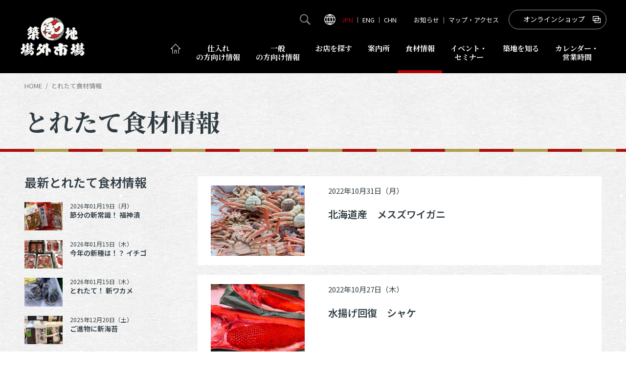

--- FILE ---
content_type: text/html; charset=UTF-8
request_url: https://www.tsukiji.or.jp/sengyo/date/2022/10/
body_size: 45798
content:
<!DOCTYPE html>
<html lang="ja">
<head>
<meta charset="UTF-8">
<meta content="IE=edge" http-equiv="X-UA-Compatible">
<meta name="viewport" content="width=device-width">


<title>食材情報「とれたて築地食材情報」｜築地場外市場 - 公式ホームページ</title>

<meta name="description" content="築地場外市場に入荷した旬の食材・最新の食材情報をお届けしています。築地で今いちばん美味しいものをお探しの方はぜひチェックしてください。">
<meta name="keywords" content="築地魚河岸, 築地場外市場, 築地食のまちづくり協議会, 築地場外市場商店街振興組合, 築地共栄会ＫＹビル">
<meta property="og:title" content="食材情報「とれたて築地食材情報」">
<meta property="og:description" content="築地場外市場に入荷した旬の食材・最新の食材情報をお届けしています。築地で今いちばん美味しいものをお探しの方はぜひチェックしてください。">
<meta property="og:url" content="https://www.tsukiji.or.jp/sengyo/date/2022/10/">
<meta property="og:image" content="https://www.tsukiji.or.jp/assets/images/ogp.jpg?210212">
<meta property="og:type" content="website">
<meta name="twitter:card" content="summary">
<meta name="twitter:site" content="@tsukijicity">
<meta name="format-detection" content="telephone=no">
<link rel="canonical" href="https://www.tsukiji.or.jp/sengyo/date/2022/10/">
<link rel="stylesheet" href="//fonts.googleapis.com/css?family=Noto+Sans+JP:400,600&display=swap&subset=japanese">
<link rel="stylesheet" href="//fonts.googleapis.com/css?family=Noto+Serif+JP:400,700&display=swap&subset=japanese">
<link rel="stylesheet" href="/assets/css/base.css?v=250729">
<link rel="shortcut icon" href="/assets/images/favicon/favicon.ico">
<link rel="apple-touch-icon" href="/assets/images/favicon/apple-touch-icon.png">
<link rel="icon" type="image/png" href="/assets/images/favicon/android-chrome-256x256.png">
<!-- GA -->
<!-- Global site tag (gtag.js) - Google Analytics -->
<script async src="https://www.googletagmanager.com/gtag/js?id=UA-41259441-1"></script>
<script>
  window.dataLayer = window.dataLayer || [];
  function gtag(){dataLayer.push(arguments);}
  gtag('js', new Date());

  gtag('config', 'UA-41259441-1');
</script>

</head>

<body class="is-sengyo">
<div class="l-wrap" id="pageTop">
<header class="l-header is-std">
	<div class="l-header__inner">
		<h1 class="l-header-logo"><a href="/">
			<picture>
				<source media="(max-width: 1024px)" srcset="/assets/images/common/logo.png">
				<img srcset="/assets/images/common/logo@2x.png 2x" src="/assets/images/common/logo.png" alt="築地場外市場">
			</picture>
		</a></h1>
		<nav class="l-header-nav-wrap">
			<div class="l-header-nav-wrap__inner">
				<ul class="l-header-nav">
					<li class="l-header-nav__item"><a href="/" class="is-top"><img src="/assets/images/icon/nav_home.png" alt=""><span class="is-tblspI">ホーム</span></a></li>
					<li class="l-header-nav__item"><a href="/professional/" class="is-pro">仕入れ<span>の方向け情報</span></a></li>
					<li class="l-header-nav__item"><a href="/ordinary/" class="is-ordinary">一般<span>の方向け情報</span></a></li>
					<li class="l-header-nav__item"><a href="/shoplist/" class="is-search">お店を探す</a></li>
					<li class="l-header-nav__item"><a href="/ordinary/plattsukiji/" class="is-plattsukiji">案内所</a></li>
					<li class="l-header-nav__item"><a href="/sengyo/" class="is-sengyo">食材情報</a></li>
					<li class="l-header-nav__item"><a href="/event/" class="is-event"><span>イベント・<span>セミナー</span></span></a></li>
					<li class="l-header-nav__item"><a href="/know/" class="is-know">築地を知る</a></li>
					<li class="l-header-nav__item"><a href="/calendar/" class="is-calendar"><span>カレンダー・</span>営業時間</a></li>
				</ul>
				<ul class="l-header-sub-nav">
					<li class="l-header-sub-nav__item is-btn is-search">
						<div class="l-header-sub-nav__itemBtn js-header-slide"><img src="/assets/images/icon/nav_search.svg" alt=""></div>
						<div class="l-header-sub-nav__itemBox is-search">
							<form action="/search/">
								<input type="text" name="s">
								<input type="submit" value="">
							</form>
						</div>
					</li>
					<li class="l-header-sub-nav__item is-btn is-lang">
						<div class="l-header-sub-nav__itemBtn js-header-slide is-open"><img src="/assets/images/icon/nav_lang.svg" alt=""></div>
						<div class="l-header-sub-nav__itemBox is-lang">
							<a href="/" class="is-jp">JPN</a> ｜ <a href="/english/" class="is-en">ENG</a> ｜ <a href="/chinese/" class="is-cn">CHN</a>
						</div>
					</li>
					<li class="l-header-sub-nav__item">
						<div class="is-navL"><a href="/info/">お知らせ</a> ｜ <a href="/access/">マップ・アクセス</a></div>
						<div class="is-navS"><a href="/access/"><img src="/assets/images/icon/nav_map.png" alt=""></a></div>
					</li>
					<li class="l-header-sub-nav__item">
						<div class="m-btn is-rev is-navL"><a href="https://tkjm.jp/" target="_blank" class="js-event-track" data-category="otoriyose" data-label="総合TOP" data-action="gnav">オンラインショップ</a></div>
						<div class="is-navS"><a href="https://tkjm.jp/" target="_blank" class="js-event-track" data-category="otoriyose" data-label="総合TOP" data-action="gnav"><img src="/assets/images/icon/nav_shop.png" alt=""></a></div>
					</li>
				</ul>
				<div class="l-header-nav-close"></div>
			</div>
		</nav>
		<ul class="l-header-sp-nav">
			<li class="l-header-sp-nav__item"><a href="/professional/">仕入れ情報</a></li>
			<li class="l-header-sp-nav__item"><a href="/ordinary/">一般向け情報</a></li>
			<li class="l-header-sp-nav__item is-navBtn js-sp-nav-btn"></li>
		</ul>
	</div>
</header>
<!-- //.l-header -->


	<main class="l-main">
			<ol class="l-bread">
		<li class="l-bread__item"><a href="/">HOME</a></li>
		<li class="l-bread__item">とれたて食材情報</li>

	</ol>

		<div class="m-page-title-wrap">
			<div class="l-inner">
				<h1 class="m-page-title">とれたて食材情報</h1>
			</div>
		</div>

		<div class="l-section">
			<div class="l-inner">
				<div class="l-page-col">

					<div class="l-main-col">

						<ul class="l-list">

							<li class="l-list__item">
								<a href="https://www.tsukiji.or.jp/sengyo/2022/10/p10382/" class="l-list__itemInner">
									<dl class="m-post-list-txt">
										<dt class="m-post-list-txt__data">
											<span class="m-post-list-txt__dataDate">2022年10月31日（月）</span>
										</dt>
										<dd class="m-post-list-txt__title">北海道産　メスズワイガニ</dd>
									</dl>
									<figure class="m-post-list-image">
										<img src="https://www.tsukiji.or.jp/_cms/wp-content/uploads/2022/10/2022.10.31.jpg" alt="">
									</figure>
								</a>
							</li>

							<li class="l-list__item">
								<a href="https://www.tsukiji.or.jp/sengyo/2022/10/p10375/" class="l-list__itemInner">
									<dl class="m-post-list-txt">
										<dt class="m-post-list-txt__data">
											<span class="m-post-list-txt__dataDate">2022年10月27日（木）</span>
										</dt>
										<dd class="m-post-list-txt__title">水揚げ回復　シャケ</dd>
									</dl>
									<figure class="m-post-list-image">
										<img src="https://www.tsukiji.or.jp/_cms/wp-content/uploads/2022/10/2022.10.27.jpg" alt="">
									</figure>
								</a>
							</li>

							<li class="l-list__item">
								<a href="https://www.tsukiji.or.jp/sengyo/2022/10/p10372/" class="l-list__itemInner">
									<dl class="m-post-list-txt">
										<dt class="m-post-list-txt__data">
											<span class="m-post-list-txt__dataDate">2022年10月25日（火）</span>
										</dt>
										<dd class="m-post-list-txt__title">横顔ステキ いけメン　</dd>
									</dl>
									<figure class="m-post-list-image">
										<img src="https://www.tsukiji.or.jp/_cms/wp-content/uploads/2022/10/2022.10.24.jpg" alt="">
									</figure>
								</a>
							</li>

							<li class="l-list__item">
								<a href="https://www.tsukiji.or.jp/sengyo/2022/10/p10352/" class="l-list__itemInner">
									<dl class="m-post-list-txt">
										<dt class="m-post-list-txt__data">
											<span class="m-post-list-txt__dataDate">2022年10月20日（木）</span>
										</dt>
										<dd class="m-post-list-txt__title">お味噌汁の具</dd>
									</dl>
									<figure class="m-post-list-image">
										<img src="https://www.tsukiji.or.jp/_cms/wp-content/uploads/2022/10/2022.10.20.jpg" alt="">
									</figure>
								</a>
							</li>

							<li class="l-list__item">
								<a href="https://www.tsukiji.or.jp/sengyo/2022/10/p10322/" class="l-list__itemInner">
									<dl class="m-post-list-txt">
										<dt class="m-post-list-txt__data">
											<span class="m-post-list-txt__dataDate">2022年10月14日（金）</span>
										</dt>
										<dd class="m-post-list-txt__title">北海道からメス鮭</dd>
									</dl>
									<figure class="m-post-list-image">
										<img src="https://www.tsukiji.or.jp/_cms/wp-content/uploads/2022/10/2022.10.14.jpg" alt="">
									</figure>
								</a>
							</li>

							<li class="l-list__item">
								<a href="https://www.tsukiji.or.jp/sengyo/2022/10/p10319/" class="l-list__itemInner">
									<dl class="m-post-list-txt">
										<dt class="m-post-list-txt__data">
											<span class="m-post-list-txt__dataDate">2022年10月14日（金）</span>
										</dt>
										<dd class="m-post-list-txt__title">丹波の黒枝豆</dd>
									</dl>
									<figure class="m-post-list-image">
										<img src="https://www.tsukiji.or.jp/_cms/wp-content/uploads/2022/10/2022.10.13.jpg" alt="">
									</figure>
								</a>
							</li>

							<li class="l-list__item">
								<a href="https://www.tsukiji.or.jp/sengyo/2022/10/p10312/" class="l-list__itemInner">
									<dl class="m-post-list-txt">
										<dt class="m-post-list-txt__data">
											<span class="m-post-list-txt__dataDate">2022年10月12日（水）</span>
										</dt>
										<dd class="m-post-list-txt__title">レンチンOK　ギンナン</dd>
									</dl>
									<figure class="m-post-list-image">
										<img src="https://www.tsukiji.or.jp/_cms/wp-content/uploads/2022/10/2022.10.21-rotated-e1665562915240.jpg" alt="">
									</figure>
								</a>
							</li>

							<li class="l-list__item">
								<a href="https://www.tsukiji.or.jp/sengyo/2022/10/p10301/" class="l-list__itemInner">
									<dl class="m-post-list-txt">
										<dt class="m-post-list-txt__data">
											<span class="m-post-list-txt__dataDate">2022年10月07日（金）</span>
										</dt>
										<dd class="m-post-list-txt__title">こっちが本物！？　本シシャモ</dd>
									</dl>
									<figure class="m-post-list-image">
										<img src="https://www.tsukiji.or.jp/_cms/wp-content/uploads/2022/10/2022.10.07.jpg" alt="">
									</figure>
								</a>
							</li>

							<li class="l-list__item">
								<a href="https://www.tsukiji.or.jp/sengyo/2022/10/p10286/" class="l-list__itemInner">
									<dl class="m-post-list-txt">
										<dt class="m-post-list-txt__data">
											<span class="m-post-list-txt__dataDate">2022年10月04日（火）</span>
										</dt>
										<dd class="m-post-list-txt__title">国民的人気の光り物　秋のマサバ</dd>
									</dl>
									<figure class="m-post-list-image">
										<img src="https://www.tsukiji.or.jp/_cms/wp-content/uploads/2022/10/2022.10.04-rotated-e1664958203839.jpg" alt="">
									</figure>
								</a>
							</li>

							<li class="l-list__item">
								<a href="https://www.tsukiji.or.jp/sengyo/2022/10/p10295/" class="l-list__itemInner">
									<dl class="m-post-list-txt">
										<dt class="m-post-list-txt__data">
											<span class="m-post-list-txt__dataDate">2022年10月03日（月）</span>
										</dt>
										<dd class="m-post-list-txt__title">江戸伝統の味　べったら漬け</dd>
									</dl>
									<figure class="m-post-list-image">
										<img src="https://www.tsukiji.or.jp/_cms/wp-content/uploads/2020/10/2020.10.16.jpg" alt="">
									</figure>
								</a>
							</li>

						</ul>


					</div>
					<!-- //.l-main-col -->

					
					<div class="l-sidebar">
						<h3 class="l-sidebar-title">最新とれたて食材情報</h3>
						<ul class="l-list">
							<li class="l-list__item">
								<a href="https://www.tsukiji.or.jp/sengyo/2026/01/p13766/" class="l-list__itemInner">
									<dl class="m-post-list-txt">
										<dt class="m-post-list-txt__data">2026年01月19日（月）</dt>
										<dd class="m-post-list-txt__title">節分の新常識！ 福神漬</dd>
									</dl>
									<figure class="m-post-list-image">
										<img src="https://www.tsukiji.or.jp/_cms/wp-content/uploads/2026/01/IMG_6823.jpg" alt="">
									</figure>
								</a>
							</li>
							<li class="l-list__item">
								<a href="https://www.tsukiji.or.jp/sengyo/2026/01/p13765/" class="l-list__itemInner">
									<dl class="m-post-list-txt">
										<dt class="m-post-list-txt__data">2026年01月15日（木）</dt>
										<dd class="m-post-list-txt__title">今年の新種は！？ イチゴ</dd>
									</dl>
									<figure class="m-post-list-image">
										<img src="https://www.tsukiji.or.jp/_cms/wp-content/uploads/2026/01/IMG_6830.jpg" alt="">
									</figure>
								</a>
							</li>
							<li class="l-list__item">
								<a href="https://www.tsukiji.or.jp/sengyo/2026/01/p13764/" class="l-list__itemInner">
									<dl class="m-post-list-txt">
										<dt class="m-post-list-txt__data">2026年01月15日（木）</dt>
										<dd class="m-post-list-txt__title">とれたて！ 新ワカメ</dd>
									</dl>
									<figure class="m-post-list-image">
										<img src="https://www.tsukiji.or.jp/_cms/wp-content/uploads/2026/01/IMG_6816.jpg" alt="">
									</figure>
								</a>
							</li>
							<li class="l-list__item">
								<a href="https://www.tsukiji.or.jp/sengyo/2025/12/p13670/" class="l-list__itemInner">
									<dl class="m-post-list-txt">
										<dt class="m-post-list-txt__data">2025年12月20日（土）</dt>
										<dd class="m-post-list-txt__title">ご進物に新海苔</dd>
									</dl>
									<figure class="m-post-list-image">
										<img src="https://www.tsukiji.or.jp/_cms/wp-content/uploads/2025/12/IMG_6276.jpg" alt="">
									</figure>
								</a>
							</li>
							<li class="l-list__item">
								<a href="https://www.tsukiji.or.jp/sengyo/2025/12/p13665/" class="l-list__itemInner">
									<dl class="m-post-list-txt">
										<dt class="m-post-list-txt__data">2025年12月20日（土）</dt>
										<dd class="m-post-list-txt__title">房総のお雑煮に　はばのり</dd>
									</dl>
									<figure class="m-post-list-image">
										<img src="https://www.tsukiji.or.jp/_cms/wp-content/uploads/2025/12/IMG_6279.jpg" alt="">
									</figure>
								</a>
							</li>
						</ul>

						<h3 class="l-sidebar-title">カテゴリ<span>で見る</span></h3>
						<div class="l-sidebar-nav">
							<a href="https://www.tsukiji.or.jp/sengyo/cat_sengyo/%e5%b9%b4%e6%9c%ab%e9%a3%9f%e6%9d%90/">年末食材</a>
							<a href="https://www.tsukiji.or.jp/sengyo/cat_sengyo/gyokai/">鮮魚・魚類加工品</a>
							<a href="https://www.tsukiji.or.jp/sengyo/cat_sengyo/seika-tsumamono/">青果・妻物</a>
							<a href="https://www.tsukiji.or.jp/sengyo/cat_sengyo/meet-poultry-eggs/">肉類・卵</a>
							<a href="https://www.tsukiji.or.jp/sengyo/cat_sengyo/kanbutsu/">乾物</a>
							<a href="https://www.tsukiji.or.jp/sengyo/cat_sengyo/kako/">加工品</a>
							<a href="https://www.tsukiji.or.jp/sengyo/cat_sengyo/kigu/">厨房器具</a>
							<a href="https://www.tsukiji.or.jp/sengyo/cat_sengyo/service/">サービス</a>
							<a href="https://www.tsukiji.or.jp/sengyo/cat_sengyo/other/">その他</a>
						</div>

						<h3 class="l-sidebar-title">過去のアーカイブ</h3>
						<div class="l-sidebar-nav">
							<a href="/sengyo/date/2026/01/" class="">2026年1月</a>
							<a href="/sengyo/date/2025/12/" class="">2025年12月</a>
							<a href="/sengyo/date/2025/11/" class="">2025年11月</a>
							<a href="/sengyo/date/2025/10/" class="">2025年10月</a>
							<a href="/sengyo/date/2025/09/" class="">2025年9月</a>
							<a href="/sengyo/date/2025/08/" class="">2025年8月</a>
							<a href="/sengyo/date/2025/07/" class="">2025年7月</a>
							<a href="/sengyo/date/2025/06/" class="">2025年6月</a>
							<a href="/sengyo/date/2025/05/" class="">2025年5月</a>
							<a href="/sengyo/date/2025/03/" class="">2025年3月</a>
							<a href="/sengyo/date/2025/02/" class="">2025年2月</a>
							<a href="/sengyo/date/2025/01/" class="">2025年1月</a>
							<a href="/sengyo/date/2024/12/" class="">2024年12月</a>
							<a href="/sengyo/date/2024/10/" class="">2024年10月</a>
							<a href="/sengyo/date/2024/09/" class="">2024年9月</a>
							<a href="/sengyo/date/2024/08/" class="">2024年8月</a>
							<a href="/sengyo/date/2024/07/" class="">2024年7月</a>
							<a href="/sengyo/date/2024/06/" class="">2024年6月</a>
							<a href="/sengyo/date/2024/05/" class="">2024年5月</a>
							<a href="/sengyo/date/2024/04/" class="">2024年4月</a>
							<a href="/sengyo/date/2024/03/" class="">2024年3月</a>
							<a href="/sengyo/date/2024/02/" class="">2024年2月</a>
							<a href="/sengyo/date/2024/01/" class="">2024年1月</a>
							<a href="/sengyo/date/2023/11/" class="">2023年11月</a>
							<a href="/sengyo/date/2023/10/" class="">2023年10月</a>
							<a href="/sengyo/date/2023/09/" class="">2023年9月</a>
							<a href="/sengyo/date/2023/08/" class="">2023年8月</a>
							<a href="/sengyo/date/2023/07/" class="">2023年7月</a>
							<a href="/sengyo/date/2023/06/" class="">2023年6月</a>
							<a href="/sengyo/date/2023/05/" class="">2023年5月</a>
							<a href="/sengyo/date/2023/04/" class="">2023年4月</a>
							<a href="/sengyo/date/2023/03/" class="">2023年3月</a>
							<a href="/sengyo/date/2023/02/" class="">2023年2月</a>
							<a href="/sengyo/date/2023/01/" class="">2023年1月</a>
							<a href="/sengyo/date/2022/11/" class="">2022年11月</a>
							<a href="/sengyo/date/2022/10/" class="">2022年10月</a>
							<a href="/sengyo/date/2022/09/" class="">2022年9月</a>
							<a href="/sengyo/date/2022/08/" class="">2022年8月</a>
							<a href="/sengyo/date/2022/07/" class="">2022年7月</a>
							<a href="/sengyo/date/2022/06/" class="">2022年6月</a>
							<a href="/sengyo/date/2022/05/" class="">2022年5月</a>
							<a href="/sengyo/date/2022/04/" class="">2022年4月</a>
							<a href="/sengyo/date/2022/03/" class="">2022年3月</a>
							<a href="/sengyo/date/2022/02/" class="">2022年2月</a>
							<a href="/sengyo/date/2022/01/" class="js-older-archive-list">2022年1月</a>
							<a href="/sengyo/date/2021/11/" class="js-older-archive-list">2021年11月</a>
							<a href="/sengyo/date/2021/10/" class="js-older-archive-list">2021年10月</a>
							<a href="/sengyo/date/2021/09/" class="js-older-archive-list">2021年9月</a>
							<a href="/sengyo/date/2021/08/" class="js-older-archive-list">2021年8月</a>
							<a href="/sengyo/date/2021/07/" class="js-older-archive-list">2021年7月</a>
							<a href="/sengyo/date/2021/06/" class="js-older-archive-list">2021年6月</a>
							<a href="/sengyo/date/2021/05/" class="js-older-archive-list">2021年5月</a>
							<a href="/sengyo/date/2021/04/" class="js-older-archive-list">2021年4月</a>
							<a href="/sengyo/date/2021/03/" class="js-older-archive-list">2021年3月</a>
							<a href="/sengyo/date/2021/02/" class="js-older-archive-list">2021年2月</a>
							<a href="/sengyo/date/2021/01/" class="js-older-archive-list">2021年1月</a>
							<a href="/sengyo/date/2020/11/" class="js-older-archive-list">2020年11月</a>
							<a href="/sengyo/date/2020/10/" class="js-older-archive-list">2020年10月</a>
							<a href="/sengyo/date/2020/09/" class="js-older-archive-list">2020年9月</a>
							<a href="/sengyo/date/2020/08/" class="js-older-archive-list">2020年8月</a>
							<a href="/sengyo/date/2020/07/" class="js-older-archive-list">2020年7月</a>
							<a href="/sengyo/date/2020/06/" class="js-older-archive-list">2020年6月</a>
							<a href="/sengyo/date/2020/05/" class="js-older-archive-list">2020年5月</a>
							<a href="/sengyo/date/2020/04/" class="js-older-archive-list">2020年4月</a>
							<a href="/sengyo/date/2020/03/" class="js-older-archive-list">2020年3月</a>
							<a href="/sengyo/date/2020/02/" class="js-older-archive-list">2020年2月</a>
							<a href="/sengyo/date/2020/01/" class="js-older-archive-list">2020年1月</a>
							<a href="/sengyo/date/2019/12/" class="js-older-archive-list">2019年12月</a>
							<a href="/sengyo/date/2019/11/" class="js-older-archive-list">2019年11月</a>
							<a href="/sengyo/date/2019/10/" class="js-older-archive-list">2019年10月</a>
							<a href="/sengyo/date/2019/09/" class="js-older-archive-list">2019年9月</a>
							<a href="/sengyo/date/2019/08/" class="js-older-archive-list">2019年8月</a>
							<a href="/sengyo/date/2019/07/" class="js-older-archive-list">2019年7月</a>
							<a href="/sengyo/date/2019/06/" class="js-older-archive-list">2019年6月</a>
							<a href="/sengyo/date/2019/05/" class="js-older-archive-list">2019年5月</a>
							<a href="/sengyo/date/2019/04/" class="js-older-archive-list">2019年4月</a>
							<a href="/sengyo/date/2019/03/" class="js-older-archive-list">2019年3月</a>
							<a href="/sengyo/date/2019/02/" class="js-older-archive-list">2019年2月</a>
							<a href="/sengyo/date/2019/01/" class="js-older-archive-list">2019年1月</a>
							<a href="/sengyo/date/2018/12/" class="js-older-archive-list">2018年12月</a>
							<a href="/sengyo/date/2018/11/" class="js-older-archive-list">2018年11月</a>
							<a href="/sengyo/date/2018/10/" class="js-older-archive-list">2018年10月</a>
							<a href="/sengyo/date/2018/09/" class="js-older-archive-list">2018年9月</a>
							<a href="/sengyo/date/2018/08/" class="js-older-archive-list">2018年8月</a>
							<a href="/sengyo/date/2018/07/" class="js-older-archive-list">2018年7月</a>
							<a href="/sengyo/date/2018/06/" class="js-older-archive-list">2018年6月</a>
							<a href="/sengyo/date/2018/05/" class="js-older-archive-list">2018年5月</a>
							<a href="/sengyo/date/2018/04/" class="js-older-archive-list">2018年4月</a>
							<a href="/sengyo/date/2018/03/" class="js-older-archive-list">2018年3月</a>
							<a href="/sengyo/date/2018/01/" class="js-older-archive-list">2018年1月</a>
							<a href="/sengyo/date/2017/11/" class="js-older-archive-list">2017年11月</a>
							<a href="/sengyo/date/2017/10/" class="js-older-archive-list">2017年10月</a>
							<a href="/sengyo/date/2017/09/" class="js-older-archive-list">2017年9月</a>
							<a href="/sengyo/date/2017/08/" class="js-older-archive-list">2017年8月</a>
							<a href="/sengyo/date/2017/07/" class="js-older-archive-list">2017年7月</a>
							<a href="/sengyo/date/2017/06/" class="js-older-archive-list">2017年6月</a>
							<a href="/sengyo/date/2017/05/" class="js-older-archive-list">2017年5月</a>
							<a href="/sengyo/date/2017/04/" class="js-older-archive-list">2017年4月</a>
							<a href="/sengyo/date/2017/03/" class="js-older-archive-list">2017年3月</a>
							<a href="/sengyo/date/2017/02/" class="js-older-archive-list">2017年2月</a>
							<a href="/sengyo/date/2017/01/" class="js-older-archive-list">2017年1月</a>
							<a href="/sengyo/date/2016/11/" class="js-older-archive-list">2016年11月</a>
							<a href="/sengyo/date/2016/10/" class="js-older-archive-list">2016年10月</a>
							<a href="/sengyo/date/2016/09/" class="js-older-archive-list">2016年9月</a>
							<a href="/sengyo/date/2016/08/" class="js-older-archive-list">2016年8月</a>
							<a href="/sengyo/date/2016/07/" class="js-older-archive-list">2016年7月</a>
							<a href="/sengyo/date/2016/06/" class="js-older-archive-list">2016年6月</a>
							<a href="/sengyo/date/2016/05/" class="js-older-archive-list">2016年5月</a>
							<a href="/sengyo/date/2016/04/" class="js-older-archive-list">2016年4月</a>
							<a href="/sengyo/date/2016/03/" class="js-older-archive-list">2016年3月</a>
							<a href="/sengyo/date/2016/02/" class="js-older-archive-list">2016年2月</a>
							<a href="/sengyo/date/2016/01/" class="js-older-archive-list">2016年1月</a>
							<a href="/sengyo/date/2015/12/" class="js-older-archive-list">2015年12月</a>
							<a href="/sengyo/date/2015/11/" class="js-older-archive-list">2015年11月</a>
							<a href="/sengyo/date/2015/10/" class="js-older-archive-list">2015年10月</a>
							<a href="/sengyo/date/2015/09/" class="js-older-archive-list">2015年9月</a>
							<a href="/sengyo/date/2015/08/" class="js-older-archive-list">2015年8月</a>
							<a href="/sengyo/date/2015/07/" class="js-older-archive-list">2015年7月</a>
							<a href="/sengyo/date/2015/06/" class="js-older-archive-list">2015年6月</a>
							<a href="/sengyo/date/2015/05/" class="js-older-archive-list">2015年5月</a>
							<a href="/sengyo/date/2015/04/" class="js-older-archive-list">2015年4月</a>
							<a href="/sengyo/date/2015/03/" class="js-older-archive-list">2015年3月</a>
							<a href="/sengyo/date/2015/02/" class="js-older-archive-list">2015年2月</a>
							<a href="/sengyo/date/2015/01/" class="js-older-archive-list">2015年1月</a>
							<a href="/sengyo/date/2014/12/" class="js-older-archive-list">2014年12月</a>
							<a href="/sengyo/date/2014/11/" class="js-older-archive-list">2014年11月</a>
							<a href="/sengyo/date/2014/10/" class="js-older-archive-list">2014年10月</a>
							<a href="/sengyo/date/2014/09/" class="js-older-archive-list">2014年9月</a>
							<a href="/sengyo/date/2014/08/" class="js-older-archive-list">2014年8月</a>
							<a href="/sengyo/date/2014/07/" class="js-older-archive-list">2014年7月</a>
							<a href="/sengyo/date/2014/06/" class="js-older-archive-list">2014年6月</a>
							<a href="/sengyo/date/2014/05/" class="js-older-archive-list">2014年5月</a>
							<a href="/sengyo/date/2014/04/" class="js-older-archive-list">2014年4月</a>
							<a href="/sengyo/date/2014/03/" class="js-older-archive-list">2014年3月</a>
							<a href="/sengyo/date/2014/02/" class="js-older-archive-list">2014年2月</a>
							<a href="/sengyo/date/2014/01/" class="js-older-archive-list">2014年1月</a>
							<a href="/sengyo/date/2013/12/" class="js-older-archive-list">2013年12月</a>
							<a href="/sengyo/date/2013/11/" class="js-older-archive-list">2013年11月</a>
							<a href="/sengyo/date/2013/10/" class="js-older-archive-list">2013年10月</a>
							<a href="/sengyo/date/2013/09/" class="js-older-archive-list">2013年9月</a>
							<a href="/sengyo/date/2013/08/" class="js-older-archive-list">2013年8月</a>
							<a href="/sengyo/date/2013/07/" class="js-older-archive-list">2013年7月</a>
							<a href="/sengyo/date/2013/06/" class="js-older-archive-list">2013年6月</a>
							<a href="/sengyo/date/2013/05/" class="js-older-archive-list">2013年5月</a>
							<a href="/sengyo/date/2013/04/" class="js-older-archive-list">2013年4月</a>
							<a href="/sengyo/date/2013/03/" class="js-older-archive-list">2013年3月</a>
							<a href="/sengyo/date/2013/02/" class="js-older-archive-list">2013年2月</a>
							<a href="/sengyo/date/2013/01/" class="js-older-archive-list">2013年1月</a>
							<a href="/sengyo/date/2012/12/" class="js-older-archive-list">2012年12月</a>
							<a href="/sengyo/date/2012/11/" class="js-older-archive-list">2012年11月</a>
							<a href="/sengyo/date/2012/10/" class="js-older-archive-list">2012年10月</a>
							<a href="/sengyo/date/2012/09/" class="js-older-archive-list">2012年9月</a>
							<a href="/sengyo/date/2012/08/" class="js-older-archive-list">2012年8月</a>
							<a href="/sengyo/date/2012/07/" class="js-older-archive-list">2012年7月</a>
							<a href="/sengyo/date/2012/06/" class="js-older-archive-list">2012年6月</a>
							<a href="/sengyo/date/2012/05/" class="js-older-archive-list">2012年5月</a>
							<a href="/sengyo/date/2012/04/" class="js-older-archive-list">2012年4月</a>
							<a href="/sengyo/date/2012/03/" class="js-older-archive-list">2012年3月</a>
							<a href="/sengyo/date/2012/02/" class="js-older-archive-list">2012年2月</a>
							<a href="/sengyo/date/2012/01/" class="js-older-archive-list">2012年1月</a>
							<a href="/sengyo/date/2011/12/" class="js-older-archive-list">2011年12月</a>
							<a href="/sengyo/date/2011/11/" class="js-older-archive-list">2011年11月</a>
							<a href="/sengyo/date/2011/10/" class="js-older-archive-list">2011年10月</a>
							<a href="/sengyo/date/2011/09/" class="js-older-archive-list">2011年9月</a>
							<a href="/sengyo/date/2011/08/" class="js-older-archive-list">2011年8月</a>
							<a href="/sengyo/date/2011/07/" class="js-older-archive-list">2011年7月</a>
							<a href="/sengyo/date/2011/06/" class="js-older-archive-list">2011年6月</a>
							<a href="/sengyo/date/2011/05/" class="js-older-archive-list">2011年5月</a>
							<a href="/sengyo/date/2011/04/" class="js-older-archive-list">2011年4月</a>
							<a href="/sengyo/date/2011/03/" class="js-older-archive-list">2011年3月</a>
							<a href="/sengyo/date/2011/02/" class="js-older-archive-list">2011年2月</a>
							<a href="/sengyo/date/2011/01/" class="js-older-archive-list">2011年1月</a>
							<a href="/sengyo/date/2010/12/" class="js-older-archive-list">2010年12月</a>
							<a href="/sengyo/date/2010/11/" class="js-older-archive-list">2010年11月</a>
							<a href="/sengyo/date/2010/10/" class="js-older-archive-list">2010年10月</a>
							<a href="/sengyo/date/2010/09/" class="js-older-archive-list">2010年9月</a>
							<a href="/sengyo/date/2010/08/" class="js-older-archive-list">2010年8月</a>
							<a href="/sengyo/date/2010/07/" class="js-older-archive-list">2010年7月</a>
							<a href="/sengyo/date/2010/06/" class="js-older-archive-list">2010年6月</a>
							<a href="/sengyo/date/2010/05/" class="js-older-archive-list">2010年5月</a>
							<a href="/sengyo/date/2010/04/" class="js-older-archive-list">2010年4月</a>
							<a href="/sengyo/date/2010/03/" class="js-older-archive-list">2010年3月</a>
							<a href="/sengyo/date/2010/02/" class="js-older-archive-list">2010年2月</a>
							<a href="/sengyo/" class="js-older-archive-btn">これより以前の情報を見る</a>
						</div>


					</div>
					<!-- //.l-sidebar -->
				</div>
			</div>
		</div>
		<!-- //.l-section -->

		<div class="l-section">
			<div class="l-inner">
				<dl class="m-mail-magazine">
					<dt class="m-mail-magazine__title">
						<span class="m-mail-magazine__titleLead">メールマガジン</span>
						<span class="m-mail-magazine__titleTitle">「築地場外市場通信」</span>
					</dt>
					<dd class="m-mail-magazine__body">
						<p>築地場外市場では、四季折々、楽しいイベントが行われています。<br>
						そんなイベントやお得な情報を、いち早くキャッチしていただくため、登録していただいた皆様に、無料でメールマガジンをお送りしています。</p>
						<p class="m-btn"><a href="/mailmagazine/">登録する</a></p>
					</dd>
				</dl>
			</div>
		</div>


		<div class="l-section is-bgW">
			<div class="l-inner">
				<div class="m-manner">
					<p class="m-manner__label">必読！</p>

					<h2 class="m-manner__title"><span>マナーを守って楽しい市場に</span>築地のマナー8箇条</h2>
					<p class="m-manner__lead">－ 築地はプロとプロが真剣勝負する問屋街！－</p>
					<div class="m-manner__body">
						<dl class="m-manner-txt">
							<dt class="m-manner-txt__lead">
								朝は仕入れ優先タイム！
								<img src="/assets/images/common/manner01.png" alt="">
							</dt>
							<dd class="m-manner-txt__txt">9時までは仕入れの方の優先時間です。店を回っている買い付けている人を見かけたら、邪魔にならないようにしましょう。</dd>
						</dl>
						<dl class="m-manner-txt">
							<dt class="m-manner-txt__lead">
								食事は店内か店舗前で！
								<img src="/assets/images/common/manner02.png" alt="">
							</dt>
							<dd class="m-manner-txt__txt">食べ歩きは通行人の迷惑になります。飲食は店内又は指定の場所でお願いします。</dd>
						</dl>
						<dl class="m-manner-txt">
							<dt class="m-manner-txt__lead">
								預けよう！
								<img src="/assets/images/common/manner03.png" alt="">
							</dt>
							<dd class="m-manner-txt__txt">通行の妨げになるので、キャリーバックはコインロッカーに預けてください。ベビーカーは案内所「ぷらっと築地」でお預かりすることも可能です。</dd>
						</dl>
						<dl class="m-manner-txt">
							<dt class="m-manner-txt__lead">
								少人数で動こう！
								<img src="/assets/images/common/manner04.png" alt="">
							</dt>
							<dd class="m-manner-txt__txt">場外の路地は狭く店も小さいです。団体行動は控えてください。お子様の手は離さずに歩いてください。</dd>
						</dl>
						<dl class="m-manner-txt">
							<dt class="m-manner-txt__lead">
								撮る前に声がけ！
								<img src="/assets/images/common/manner05.png" alt="">
							</dt>
							<dd class="m-manner-txt__txt">お店で写真を撮るときはお店の方に確認しましょう。撮影禁止のお店には注意書きがあります。</dd>
						</dl>
						<dl class="m-manner-txt">
							<dt class="m-manner-txt__lead">
								食品には触れないで！
								<img src="/assets/images/common/manner06.png" alt="">
							</dt>
							<dd class="m-manner-txt__txt">大切な売り物です。触ったり指で押す行為が商品価値を下げてしまいます。特になまものなどの売り物には手を触れないでください。必要なときはお店の人に聞きましょう。</dd>
						</dl>
						<dl class="m-manner-txt">
							<dt class="m-manner-txt__lead">
								値切らず買おう！
								<img src="/assets/images/common/manner07.png" alt="">
							</dt>
							<dd class="m-manner-txt__txt">厳選品を卸売価格で販売しています。値引き交渉という習慣は築地にはありません。</dd>
						</dl>
						<dl class="m-manner-txt">
							<dt class="m-manner-txt__lead">
								決められた場所で吸おう！
								<img src="/assets/images/common/manner08.png" alt="">
							</dt>
							<dd class="m-manner-txt__txt">喫煙は所定の喫煙所で。歩きタバコ、ポイ捨てはやめてください。</dd>
						</dl>
					</div>

				</div>
			</div>
		</div>
	</main>

	


<footer class="l-footer">
	<div class="l-inner">
		<ul class="l-footer-sns">
			<li class="l-footer-sns__item"><a href="https://www.instagram.com/tsukijicity/" target="_blank"><img src="/assets/images/icon/sns_instagram.png" alt="instagram"></a></li>
			<li class="l-footer-sns__item"><a href="https://twitter.com/tsukijicity" target="_blank"><img src="/assets/images/icon/sns_x.png" alt="X"></a></li>
			<li class="l-footer-sns__item"><a href="https://www.facebook.com/TsukijiJyogai/?fref=ts" target="_blank"><img src="/assets/images/icon/sns_facebook.png" alt="facebook"></a></li>
			<li class="l-footer-sns__item"><a href="https://www.youtube.com/channel/UCrmRlqJ0soRq3GpBL5yT5IA/featured" target="_blank"><img src="/assets/images/icon/sns_youtube.png" alt="youtube"></a></li>
		</ul>

		<ul class="l-footer-link">
			<li class="l-footer-link__block">
				<p><a href="/">総合トップページ</a></p>
			</li>
			<li class="l-footer-link__block">
				<dl class="l-footer-category">
					<dt class="l-footer-category__parent"><a href="/professional/">仕入れの方向け情報</a></dt>
					<dd class="l-footer-category__child">
						<dl class="l-footer-category-child">
							<dt class="l-footer-category-child__category">仕入れ</dt>
							<dd class="l-footer-category-child__child">
								<a href="/professional/atoz/">初心者にもわかりやすい築地の仕入れ</a>
								<a href="/professional/inquiry/">仕入れなんでも相談</a>
							</dd>
						</dl>
						<dl class="l-footer-category-child">
							<dt class="l-footer-category-child__category">施設情報</dt>
							<dd class="l-footer-category-child__child">
								<a href="/facility/">施設一覧</a>
								<a href="/ordinary/plattsukiji/">総合案内所 ぷらっと築地</a>
								<a href="/professional/studio/#tab2">食まちスタジオ</a>
								<a href="/professional/studio/#tab1">築地魚河岸スタジオ</a>
								<a href="/professional/seminar/">築技セミナー</a>
							</dd>
						</dl>
						<dl class="l-footer-category-child">
							<dt class="l-footer-category-child__category">生鮮市場</dt>
							<dd class="l-footer-category-child__child">
								<a href="/professional/nippon/">築地にっぽん漁港市場</a>
								<a href="/professional/uogashi/">築地魚河岸</a>
							</dd>
						</dl>
					</dd>
				</dl>
			</li>
			<li class="l-footer-link__block">
				<dl class="l-footer-category">
					<dt class="l-footer-category__parent"><a href="/ordinary/">一般の方向け情報</a></dt>
					<dd class="l-footer-category__child">
						<a href="/facility/">施設一覧</a>
						<a href="/ordinary/plattsukiji/">総合案内所 ぷらっと築地</a>
						<a href="/ordinary/faq/">築地活用Q&A</a>
						<a href="/professional/seminar/">築技セミナー</a>
						<a href="/guide/">築地の歩き方</a>
						<a href="/enjoy/">はじめての築地</a>
					</dd>
				</dl>
			</li>
			<li class="l-footer-link__block">
				<dl class="l-footer-category">
					<dt class="l-footer-category__parent"><a href="/shoplist/">お店を探す</a></dt>
					<dd class="l-footer-category__child">
						<dl class="l-footer-category-child">
							<dt class="l-footer-category-child__category">鮮魚・魚類加工品</dt>
							<dd class="l-footer-category-child__child is-spHalf">
								<a href="https://www.tsukiji.or.jp/shoplist/cat-a/cat-1/">まぐろ</a>
								<a href="https://www.tsukiji.or.jp/shoplist/cat-a/cat-2/">鮮魚貝類</a>
								<a href="https://www.tsukiji.or.jp/shoplist/cat-a/cat-3/">塩干魚・魚類加工品</a>
							</dd>
						</dl>
						<dl class="l-footer-category-child">
							<dt class="l-footer-category-child__category">生鮮品</dt>
							<dd class="l-footer-category-child__child is-spHalf">
								<a href="https://www.tsukiji.or.jp/shoplist/cat-b/cat-4/">肉類・卵</a>
								<a href="https://www.tsukiji.or.jp/shoplist/cat-b/cat-5/">青果・妻物</a>
							</dd>
						</dl>
						<dl class="l-footer-category-child">
							<dt class="l-footer-category-child__category">乾物</dt>
							<dd class="l-footer-category-child__child is-spHalf">
								<a href="https://www.tsukiji.or.jp/shoplist/cat-e/cat-18/">乾物</a>
								<a href="https://www.tsukiji.or.jp/shoplist/cat-e/cat-16/">鰹節</a>
								<a href="https://www.tsukiji.or.jp/shoplist/cat-e/cat-17/">海苔・茶</a>
								<a href="https://www.tsukiji.or.jp/shoplist/cat-e/cat-24/">雑穀・豆</a>
							</dd>
						</dl>
						<dl class="l-footer-category-child">
							<dt class="l-footer-category-child__category">加工食品</dt>
							<dd class="l-footer-category-child__child is-spHalf">
								<a href="https://www.tsukiji.or.jp/shoplist/cat-c/cat-6/">おでん・練製品</a>
								<a href="https://www.tsukiji.or.jp/shoplist/cat-c/cat-7/">珍味</a>
								<a href="https://www.tsukiji.or.jp/shoplist/cat-c/cat-8/">漬物</a>
								<a href="https://www.tsukiji.or.jp/shoplist/cat-c/cat-9/">佃煮・煮豆・惣菜</a>
								<a href="https://www.tsukiji.or.jp/shoplist/cat-c/cat-10/">玉子焼</a>
								<a href="https://www.tsukiji.or.jp/shoplist/cat-c/cat-11/">食料品・冷凍食品</a>
								<a href="https://www.tsukiji.or.jp/shoplist/cat-c/cat-26/">菓子</a>
							</dd>
						</dl>
						<dl class="l-footer-category-child">
							<dt class="l-footer-category-child__category">築地魚河岸</dt>
							<dd class="l-footer-category-child__child is-spHalf">
								<a href="https://www.tsukiji.or.jp/shoplist/cat-uogashi/cat-uo01/">大物</a>
								<a href="https://www.tsukiji.or.jp/shoplist/cat-uogashi/cat-uo02/">特種物</a>
								<a href="https://www.tsukiji.or.jp/shoplist/cat-uogashi/cat-uo03/">鮮魚</a>
								<a href="https://www.tsukiji.or.jp/shoplist/cat-uogashi/cat-uo04/">北洋物</a>
								<a href="https://www.tsukiji.or.jp/shoplist/cat-uogashi/cat-uo05/">煉加工</a>
								<a href="https://www.tsukiji.or.jp/shoplist/cat-uogashi/cat-uo06/">海老</a>
								<a href="https://www.tsukiji.or.jp/shoplist/cat-uogashi/cat-uo07/">合物</a>
								<a href="https://www.tsukiji.or.jp/shoplist/cat-uogashi/cat-uo08/">鯨</a>
								<a href="https://www.tsukiji.or.jp/shoplist/cat-uogashi/cat-uo09/">塩干魚</a>
								<a href="https://www.tsukiji.or.jp/shoplist/cat-uogashi/cat-uo10/">蛸</a>
								<a href="https://www.tsukiji.or.jp/shoplist/cat-uogashi/cat-uo11/">青果物</a>
								<a href="https://www.tsukiji.or.jp/shoplist/cat-uogashi/cat-uo13/">肉・卵</a>
								<a href="https://www.tsukiji.or.jp/shoplist/cat-uogashi/cat-uo12/">飲食</a>
							</dd>
						</dl>
						<dl class="l-footer-category-child">
							<dt class="l-footer-category-child__category">厨房器具</dt>
							<dd class="l-footer-category-child__child is-spHalf">
								<a href="https://www.tsukiji.or.jp/shoplist/cat-f/cat-19/">料理道具・厨房</a>
								<a href="https://www.tsukiji.or.jp/shoplist/cat-f/cat-20/">刃物</a>
								<a href="https://www.tsukiji.or.jp/shoplist/cat-f/cat-21/">食器類</a>
								<a href="https://www.tsukiji.or.jp/shoplist/cat-f/cat-22/">包装用品</a>
								<a href="https://www.tsukiji.or.jp/shoplist/cat-f/cat-25/">衣料品</a>
							</dd>
						</dl>
						<dl class="l-footer-category-child">
							<dt class="l-footer-category-child__category">その他</dt>
							<dd class="l-footer-category-child__child is-spHalf">
								<a href="https://www.tsukiji.or.jp/shoplist/cat-g/cat-23/">その他</a>
							</dd>
						</dl>
						<dl class="l-footer-category-child">
							<dt class="l-footer-category-child__category">案内所</dt>
							<dd class="l-footer-category-child__child is-spHalf">
								<a href="https://www.tsukiji.or.jp/shoplist/cat-h/cat-h1/">案内所</a>
							</dd>
						</dl>
						<dl class="l-footer-category-child">
							<dt class="l-footer-category-child__category">ご飲食</dt>
							<dd class="l-footer-category-child__child is-spHalf">
								<a href="https://www.tsukiji.or.jp/shoplist/cat-d/cat-12/">寿司</a>
								<a href="https://www.tsukiji.or.jp/shoplist/cat-d/cat-13/">海鮮丼</a>
								<a href="https://www.tsukiji.or.jp/shoplist/cat-d/cat-14/">お食事</a>
								<a href="https://www.tsukiji.or.jp/shoplist/cat-d/cat-15/">喫茶・軽食・居酒屋</a>
							</dd>
						</dl>
					</dd>
				</dl>

			</li>
			<li class="l-footer-link__block">
				<dl class="l-footer-category">
					<dt class="l-footer-category__parent"><a href="/know/">築地を知る</a></dt>
					<dd class="l-footer-category__child">
						<a href="/know/future/">これからの築地</a>
						<a href="/know/history/">歴史</a>
						<a href="/know/tsukiwaza/">築地の技“築技”</a>
						<a href="/know/oldstory/">築地昔話館</a>
						<a href="/know/gallery/">写真ギャラリー</a>
					</dd>
				</dl>
			</li>
			<li class="l-footer-link__block">
				<ul class="l-footer-category">
					<li class="l-footer-category__child is-other">
						<a href="/sengyo/">食材情報</a>
						<a href="/event/">イベント・セミナー</a>
						<a href="/calendar/">カレンダー・営業時間</a>
						<a href="/info/">お知らせ</a>
						<a href="/access/">マップ・アクセス</a>
						<a href="/press/">取材・撮影許可申請</a>
					</li>
				</ul>
			</li>
		</ul>

		<ul class="l-footer-sub">
			<li class="l-footer-sub__item"><a href="https://tkjm.jp/" target="_blank" class="js-event-track" data-category="otoriyose" data-label="総合TOP" data-action="footer">築地お取り寄せ市場</a></li>
			<li class="l-footer-sub__item"><a href="/link/">関連サイト</a></li>
			<li class="l-footer-sub__item"><a href="/privacypolicy/">プライバシーポリシー</a></li>
		</ul>

		<p class="l-footer-copy"><small>Copyright © NPO築地食のまちづくり協議会　<br class="is-spI">築地場外市場商店街振興組合 All rights reserved.</small></p>
	</div>
</footer>
<!-- //.l-footer -->
</div>
<!-- //.l-wrap -->


<script src="//ajax.googleapis.com/ajax/libs/jquery/3.4.1/jquery.min.js"></script>
<script>window.jQuery || document.write('<script src="/assets/lib/js/jquery.min.js"><\/script>')</script>
<script src="/assets/js/base.js"></script>



<script src="/assets/js/sengyo.js"></script>
</body>
</html>

--- FILE ---
content_type: text/css
request_url: https://www.tsukiji.or.jp/assets/css/base.css?v=250729
body_size: 313689
content:
html,body,div,span,object,iframe,h1,h2,h3,h4,h5,h6,p,blockquote,pre,abbr,address,cite,code,del,dfn,em,img,ins,kbd,q,samp,small,strong,sub,sup,var,b,i,dl,dt,dd,ol,ul,li,fieldset,form,label,legend,table,caption,tbody,tfoot,thead,tr,th,td,article,aside,canvas,details,figcaption,figure,footer,header,hgroup,menu,nav,section,summary,time,mark,audio,video{margin:0;padding:0;border:0;outline:0;font-size:100%;vertical-align:baseline;background:transparent}body{line-height:1}article,aside,details,figcaption,figure,footer,header,hgroup,menu,nav,section,main{display:block}ul,ol{list-style:none}blockquote,q{quotes:none}blockquote:before,blockquote:after,q:before,q:after{content:'';content:none}a{margin:0;padding:0;font-size:100%;vertical-align:baseline;background:transparent}ins{color:#000;text-decoration:none}mark{background-color:#ff9;color:#000;font-style:italic;font-weight:bold}del{text-decoration:line-through}abbr[title],dfn[title]{border-bottom:1px dotted;cursor:help}table{border-collapse:collapse;border-spacing:0}hr{display:block;height:0;border:0;border-top:1px solid #cccccc;margin:0;padding:0}input,select{vertical-align:middle}html{font-family:"Noto Sans JP","Noto Sans SC",-apple-system,Helvetica,Arial,Roboto,"Droid Sans","Hiragino Sans GB","Hiragino Sans GB W3","PingFang SC","Microsoft YaHei",sans-serif;color:#303c42;font-weight:400;word-wrap:break-word;font-size:16px}@media print, screen and (max-width: 750px){html{font-size:14px;font-size:3.73333vw}}body{width:100%;height:100%;background-color:#fff;-webkit-text-size-adjust:100%}html.is-fixed,body.is-fixed{overflow:hidden}a{text-decoration:none;color:#303c42}@media print, screen and (min-width: 1025px){a:hover{text-decoration:none}}img{vertical-align:bottom;max-width:100%;max-height:100%}@media print, screen and (max-width: 750px){img{width:100%}}strong{font-weight:700}em{font-style:italic}picture{display:block}input{padding:0;border:none;background:none}*{-webkit-box-sizing:border-box;box-sizing:border-box}input[type=text],input[type=tel],input[type=password],input[type=email],input[type=search],input[type=url],input[type=datetime],input[type=date],input[type=month],input[type=week],input[type=time],input[type=datetime-local],input[type=number],select,textarea{max-width:100%;padding:0.5rem 0.75rem;font:inherit;background-color:#fff;border:none;vertical-align:bottom}input[type=text]::-webkit-input-placeholder,input[type=tel]::-webkit-input-placeholder,input[type=password]::-webkit-input-placeholder,input[type=email]::-webkit-input-placeholder,input[type=search]::-webkit-input-placeholder,input[type=url]::-webkit-input-placeholder,input[type=datetime]::-webkit-input-placeholder,input[type=date]::-webkit-input-placeholder,input[type=month]::-webkit-input-placeholder,input[type=week]::-webkit-input-placeholder,input[type=time]::-webkit-input-placeholder,input[type=datetime-local]::-webkit-input-placeholder,input[type=number]::-webkit-input-placeholder,select::-webkit-input-placeholder,textarea::-webkit-input-placeholder{color:#bebebe}input[type=text]:-ms-input-placeholder,input[type=tel]:-ms-input-placeholder,input[type=password]:-ms-input-placeholder,input[type=email]:-ms-input-placeholder,input[type=search]:-ms-input-placeholder,input[type=url]:-ms-input-placeholder,input[type=datetime]:-ms-input-placeholder,input[type=date]:-ms-input-placeholder,input[type=month]:-ms-input-placeholder,input[type=week]:-ms-input-placeholder,input[type=time]:-ms-input-placeholder,input[type=datetime-local]:-ms-input-placeholder,input[type=number]:-ms-input-placeholder,select:-ms-input-placeholder,textarea:-ms-input-placeholder{color:#bebebe}input[type=text]::-moz-placeholder,input[type=tel]::-moz-placeholder,input[type=password]::-moz-placeholder,input[type=email]::-moz-placeholder,input[type=search]::-moz-placeholder,input[type=url]::-moz-placeholder,input[type=datetime]::-moz-placeholder,input[type=date]::-moz-placeholder,input[type=month]::-moz-placeholder,input[type=week]::-moz-placeholder,input[type=time]::-moz-placeholder,input[type=datetime-local]::-moz-placeholder,input[type=number]::-moz-placeholder,select::-moz-placeholder,textarea::-moz-placeholder{color:#bebebe;opacity:1}input[type=text]:focus,input[type=tel]:focus,input[type=password]:focus,input[type=email]:focus,input[type=search]:focus,input[type=url]:focus,input[type=datetime]:focus,input[type=date]:focus,input[type=month]:focus,input[type=week]:focus,input[type=time]:focus,input[type=datetime-local]:focus,input[type=number]:focus,select:focus,textarea:focus{-webkit-box-shadow:0 0 4px #cccdce;box-shadow:0 0 4px #cccdce}input[type=radio],input[type=checkbox]{margin:0;vertical-align:-1px}input[type="button"],input[type="submit"]{-webkit-appearance:none;cursor:pointer;font:inherit;vertical-align:bottom}textarea{resize:vertical;vertical-align:bottom}sup{vertical-align:super}sub{vertical-align:sub}blockquote{background-color:#f5f5f5;padding:1em 1em 1em 3em;position:relative;border-left:3px solid #666}blockquote:before{content:"“";font-size:4em;line-height:1;color:#999;position:absolute;left:0.15em;top:0.15em}::-moz-selection{color:#fff;background-color:#b10214}::selection{color:#fff;background-color:#b10214}::-moz-selection{color:#fff;background-color:#b10214}.l-wrap .is-pc{display:block}@media print, screen and (max-width: 1024px){.l-wrap .is-pc{display:none}}.l-wrap .is-pctbl{display:block}@media print, screen and (max-width: 750px){.l-wrap .is-pctbl{display:none}}.l-wrap .is-tbl{display:none}@media print, screen and (min-width: 751px) and (max-width: 1024px){.l-wrap .is-tbl{display:block}}.l-wrap .is-tblsp{display:none}@media print, screen and (max-width: 1024px){.l-wrap .is-tblsp{display:block}}.l-wrap .is-sp{display:none}@media print, screen and (max-width: 750px){.l-wrap .is-sp{display:block}}.l-wrap .is-pcI{display:inline}@media print, screen and (max-width: 1024px){.l-wrap .is-pcI{display:none}}.l-wrap .is-pctblI{display:inline}@media print, screen and (max-width: 750px){.l-wrap .is-pctblI{display:none}}.l-wrap .is-tblI{display:none}@media print, screen and (min-width: 751px) and (max-width: 1024px){.l-wrap .is-tblI{display:inline}}.l-wrap .is-tblspI{display:inline}@media print, screen and (min-width: 1025px){.l-wrap .is-tblspI{display:none}}.l-wrap .is-spI{display:none}@media print, screen and (max-width: 750px){.l-wrap .is-spI{display:inline}}.is-mt0{margin-top:0 !important}.is-mb0{margin-bottom:0 !important}.is-pt0{padding-top:0 !important}.is-mtXXL{margin-top:6em !important}@media print, screen and (max-width: 750px){.is-mtXXL{margin-top:4em !important}}.is-mtXL{margin-top:4em !important}@media print, screen and (max-width: 750px){.is-mtXL{margin-top:3em !important}}.is-mtL{margin-top:2.5em !important}@media print, screen and (max-width: 750px){.is-mtL{margin-top:1.8em !important}}.is-mtM{margin-top:1.75em !important}@media print, screen and (max-width: 750px){.is-mtM{margin-top:1.5em !important}}@media print, screen and (max-width: 750px){.is-rsp-mtM{margin-top:1.5em !important}}.is-mtS{margin-top:1.25em !important}.is-mtXS{margin-top:0.65em !important}.is-taC{text-align:center !important}.is-taL{text-align:left !important}@media print, screen and (max-width: 750px){.is-taL-sp{text-align:left !important}}.is-taR{text-align:right !important}.is-fwB{font-weight:bold !important}.is-fwN{font-weight:normal !important}.is-tdUL{text-decoration:underline !important}.is-colorEm{color:#ad0308 !important}.is-colorG{color:#707070 !important}.is-lhXL{line-height:2 !important}.is-lhL{line-height:1.8 !important}.is-lhM{line-height:1.5 !important}.is-lhS{line-height:1 !important}.l-wrap .is-fsXXL{font-size:24px;font-size:1.5rem}@media print, screen and (max-width: 750px){.l-wrap .is-fsXXL{font-size:18px;font-size:4.8vw}}.l-wrap .is-fsXL{font-size:20px;font-size:1.25rem}@media print, screen and (max-width: 750px){.l-wrap .is-fsXL{font-size:16px;font-size:4.26667vw}}.l-wrap .is-fsL{font-size:18px;font-size:1.125rem}@media print, screen and (max-width: 750px){.l-wrap .is-fsL{font-size:15px;font-size:4vw}}.l-wrap .is-fsM{font-size:16px;font-size:1rem}@media print, screen and (max-width: 750px){.l-wrap .is-fsM{font-size:14px;font-size:3.73333vw}}.l-wrap .is-fsS{font-size:14px;font-size:.875rem}@media print, screen and (max-width: 750px){.l-wrap .is-fsS{font-size:12px;font-size:3.2vw}}.l-wrap .is-fsXS{font-size:12px;font-size:.75rem}@media print, screen and (max-width: 750px){.l-wrap .is-fsXS{font-size:11px;font-size:2.93333vw}}.is-fontMin{font-family:"Noto Serif JP","Noto Serif SC","Times New Roman",Garamond,SimSun,serif !important}.slick-slider{position:relative;display:block;-webkit-box-sizing:border-box;box-sizing:border-box;-webkit-touch-callout:none;-webkit-user-select:none;-moz-user-select:none;-ms-user-select:none;user-select:none;-ms-touch-action:pan-y;touch-action:pan-y;-webkit-tap-highlight-color:transparent}.slick-list{position:relative;overflow:hidden;display:block;margin:0;padding:0}.slick-list:focus{outline:none}.slick-list.dragging{cursor:pointer;cursor:hand}.slick-slider .slick-track,.slick-slider .slick-list{-webkit-transform:translate3d(0, 0, 0);transform:translate3d(0, 0, 0)}.slick-track{position:relative;left:0;top:0;display:block;margin-left:auto;margin-right:auto}.slick-track:before,.slick-track:after{content:"";display:table}.slick-track:after{clear:both}.slick-loading .slick-track{visibility:hidden}.slick-slide{float:left;height:100%;min-height:1px;display:none}[dir="rtl"] .slick-slide{float:right}.slick-slide img{display:block}.slick-slide.slick-loading img{display:none}.slick-slide.dragging img{pointer-events:none}.slick-initialized .slick-slide{display:block}.slick-loading .slick-slide{visibility:hidden}.slick-vertical .slick-slide{display:block;height:auto;border:1px solid transparent}.slick-arrow.slick-hidden{display:none}.mfp-bg{top:0;left:0;width:100%;height:100%;z-index:1042;overflow:hidden;position:fixed;background:rgba(0,0,0,0.85)}.mfp-wrap{top:0;left:0;width:100%;height:100%;z-index:1043;position:fixed;outline:none !important;-webkit-backface-visibility:hidden}.mfp-container{text-align:center;position:absolute;width:100%;height:100%;left:0;top:0;padding:0 8px;-webkit-box-sizing:border-box;box-sizing:border-box}.mfp-container:before{content:'';display:inline-block;height:100%;vertical-align:middle}.mfp-align-top .mfp-container:before{display:none}.mfp-content{position:relative;display:inline-block;vertical-align:middle;margin:0 auto;text-align:left;z-index:1045}.mfp-inline-holder .mfp-content,.mfp-ajax-holder .mfp-content{width:100%;cursor:auto}.mfp-ajax-cur{cursor:progress}.mfp-zoom-out-cur,.mfp-zoom-out-cur .mfp-image-holder .mfp-close{cursor:-webkit-zoom-out;cursor:zoom-out}.mfp-zoom{cursor:pointer;cursor:-webkit-zoom-in;cursor:zoom-in}.mfp-auto-cursor .mfp-content{cursor:auto}.mfp-close,.mfp-arrow,.mfp-preloader,.mfp-counter{-webkit-user-select:none;-moz-user-select:none;-ms-user-select:none;user-select:none}.mfp-loading.mfp-figure{display:none}.mfp-hide{display:none !important}.mfp-preloader{color:#CCC;position:absolute;top:50%;width:auto;text-align:center;margin-top:-0.8em;left:8px;right:8px;z-index:1044}.mfp-preloader a{color:#CCC}.mfp-preloader a:hover{color:#FFF}.mfp-s-ready .mfp-preloader{display:none}.mfp-s-error .mfp-content{display:none}button.mfp-close,button.mfp-arrow{overflow:visible;cursor:pointer;background:transparent;border:0;-webkit-appearance:none;display:block;outline:none;padding:0;z-index:1046;-webkit-box-shadow:none;box-shadow:none;-ms-touch-action:manipulation;touch-action:manipulation}button::-moz-focus-inner{padding:0;border:0}.mfp-close{width:44px;height:44px;line-height:44px;position:absolute;right:0;top:0;text-decoration:none;text-align:center;opacity:0.65;padding:0 0 18px 10px;color:#FFF;font-style:normal;font-size:28px;font-family:Arial, Baskerville, monospace}.mfp-close:hover,.mfp-close:focus{opacity:1}.mfp-close:active{top:1px}.mfp-close-btn-in .mfp-close{color:#333}.mfp-image-holder .mfp-close,.mfp-iframe-holder .mfp-close{color:#FFF;right:-6px;text-align:right;padding-right:6px;width:100%}.mfp-counter{position:absolute;top:0;right:0;color:#CCC;font-size:12px;line-height:18px;white-space:nowrap}.mfp-arrow{position:absolute;opacity:0.65;margin:0;top:50%;margin-top:-55px;padding:0;width:90px;height:110px;-webkit-tap-highlight-color:transparent}.mfp-arrow:active{margin-top:-54px}.mfp-arrow:hover,.mfp-arrow:focus{opacity:1}.mfp-arrow:before,.mfp-arrow:after{content:'';display:block;width:0;height:0;position:absolute;left:0;top:0;margin-top:35px;margin-left:35px;border:medium inset transparent}.mfp-arrow:after{border-top-width:13px;border-bottom-width:13px;top:8px}.mfp-arrow:before{border-top-width:21px;border-bottom-width:21px;opacity:0.7}.mfp-arrow-left{left:0}.mfp-arrow-left:after{border-right:17px solid #FFF;margin-left:31px}.mfp-arrow-left:before{margin-left:25px;border-right:27px solid #3F3F3F}.mfp-arrow-right{right:0}.mfp-arrow-right:after{border-left:17px solid #FFF;margin-left:39px}.mfp-arrow-right:before{border-left:27px solid #3F3F3F}.mfp-iframe-holder{padding-top:40px;padding-bottom:40px}.mfp-iframe-holder .mfp-content{line-height:0;width:100%;max-width:900px}.mfp-iframe-holder .mfp-close{top:-40px}.mfp-iframe-scaler{width:100%;height:0;overflow:hidden;padding-top:56.25%}.mfp-iframe-scaler iframe{position:absolute;display:block;top:0;left:0;width:100%;height:100%;-webkit-box-shadow:0 0 8px rgba(0,0,0,0.6);box-shadow:0 0 8px rgba(0,0,0,0.6);background:#000}img.mfp-img{width:auto;max-width:100%;height:auto;display:block;line-height:0;-webkit-box-sizing:border-box;box-sizing:border-box;padding:40px 0 40px;margin:0 auto}.mfp-figure{line-height:0}.mfp-figure:after{content:'';position:absolute;left:0;top:40px;bottom:40px;display:block;right:0;width:auto;height:auto;z-index:-1;-webkit-box-shadow:0 0 8px rgba(0,0,0,0.6);box-shadow:0 0 8px rgba(0,0,0,0.6);background:#444}.mfp-figure small{color:#BDBDBD;display:block;font-size:12px;line-height:14px}.mfp-figure figure{margin:0}.mfp-bottom-bar{margin-top:-36px;position:absolute;top:100%;left:0;width:100%;cursor:auto}.mfp-title{text-align:left;line-height:18px;color:#F3F3F3;word-wrap:break-word;padding-right:36px}.mfp-image-holder .mfp-content{max-width:100%}.mfp-gallery .mfp-image-holder .mfp-figure{cursor:pointer}@media screen and (max-width: 800px) and (orientation: landscape), screen and (max-height: 300px){.mfp-img-mobile .mfp-image-holder{padding-left:0;padding-right:0}.mfp-img-mobile img.mfp-img{padding:0}.mfp-img-mobile .mfp-figure:after{top:0;bottom:0}.mfp-img-mobile .mfp-figure small{display:inline;margin-left:5px}.mfp-img-mobile .mfp-bottom-bar{background:rgba(0,0,0,0.6);bottom:0;margin:0;top:auto;padding:3px 5px;position:fixed;-webkit-box-sizing:border-box;box-sizing:border-box}.mfp-img-mobile .mfp-bottom-bar:empty{padding:0}.mfp-img-mobile .mfp-counter{right:5px;top:3px}.mfp-img-mobile .mfp-close{top:0;right:0;width:35px;height:35px;line-height:35px;background:rgba(0,0,0,0.6);position:fixed;text-align:center;padding:0}}@media all and (max-width: 900px){.mfp-arrow{-webkit-transform:scale(0.75);transform:scale(0.75)}.mfp-arrow-left{-webkit-transform-origin:0;transform-origin:0}.mfp-arrow-right{-webkit-transform-origin:100%;transform-origin:100%}.mfp-container{padding-left:6px;padding-right:6px}}.l-header{color:#fff;position:absolute;top:0;left:0;width:100%;background-color:#000;-webkit-transition:background-color 0.25s;transition:background-color 0.25s;z-index:10}.l-header .is-navS{display:none}body.is-top .l-header,body.is-toplang .l-header{background-color:rgba(0,0,0,0.7)}body.is-top .l-header.is-nav-open,body.is-top .l-header.is-subnav-open,body.is-toplang .l-header.is-nav-open,body.is-toplang .l-header.is-subnav-open{background-color:#000}body.is-top.is-top-jp .l-header{background-color:#000}@media print, screen and (min-width: 1025px){.l-header:hover{background-color:#000}.l-header.is-min{position:fixed;padding-top:8px;-webkit-transform:translateY(-105%);transform:translateY(-105%);-webkit-transition:background-color 0.25s, -webkit-transform 0.25s;transition:background-color 0.25s, -webkit-transform 0.25s;transition:background-color 0.25s, transform 0.25s;transition:background-color 0.25s, transform 0.25s, -webkit-transform 0.25s;opacity:0}.l-header.is-min .is-navL{display:none}.l-header.is-min .is-navS{display:block}.l-header.is-min .is-navS a{display:block;text-align:center;padding:0.25rem 0}.l-header.is-min .is-navS a img{width:1.75rem;opacity:0.5;-webkit-transition:0.25s;transition:0.25s}.l-header.is-min .is-navS a:hover img{opacity:1}.l-header.is-slideIn{-webkit-transform:translateY(0);transform:translateY(0);opacity:1}.l-header.is-slideIn:hover{background-color:#000}}@media print, screen and (max-width: 1024px){.l-header{position:fixed}}.l-header .m-btn.is-rev,.l-header .is-rev.m-btn--margin{font-size:14px;font-size:.875rem;width:200px}@media print, screen and (min-width: 1025px){.is-min .l-header .m-btn.is-rev,.is-min .l-header .is-rev.m-btn--margin{font-size:12px;font-size:.75rem}.l-header .m-btn.is-rev a,.l-header .is-rev.m-btn--margin a{height:2.5rem;border-color:#a2a2a2}.is-min .l-header .m-btn.is-rev a,.is-min .l-header .is-rev.m-btn--margin a{height:2rem}}@media print, screen and (max-width: 1024px){.l-header .m-btn.is-rev,.l-header .is-rev.m-btn--margin{width:65vw}}.l-header__inner{max-width:1400px;margin:0 auto;display:-webkit-box;display:-ms-flexbox;display:flex;-webkit-box-pack:justify;-ms-flex-pack:justify;justify-content:space-between;-webkit-box-align:center;-ms-flex-align:center;align-items:center}@media print, screen and (min-width: 1025px){.l-header__inner{padding:0 40px}}@media print, screen and (min-width: 751px) and (max-width: 1024px){.l-header__inner{padding:0.75rem 0 0.75rem 30px}}@media print, screen and (max-width: 750px){.l-header__inner{padding:0.5rem 0 0.5rem 3vw}}.l-header a{color:#fff}@media print, screen and (min-width: 1400px){.l-header-logo{-webkit-box-flex:0;-ms-flex:0 0 157px;flex:0 0 157px}}@media print, screen and (min-width: 1201px) and (max-width: 1399px){.l-header-logo{-webkit-box-flex:0;-ms-flex:0 0 135px;flex:0 0 135px}}@media print, screen and (min-width: 1025px) and (max-width: 1200px){.l-header-logo{-webkit-box-flex:0;-ms-flex:0 0 120px;flex:0 0 120px}}@media print, screen and (min-width: 751px) and (max-width: 1024px){.l-header-logo{-webkit-box-flex:0;-ms-flex:0 0 100px;flex:0 0 100px}}@media print, screen and (max-width: 750px){.l-header-logo{-webkit-box-flex:0;-ms-flex:0 0 20vw;flex:0 0 20vw}}.l-header-logo a{display:block}@media print, screen and (min-width: 1025px){.is-min .l-header-logo{display:none}}@media print, screen and (min-width: 1025px){.l-header-nav-wrap{width:100%}}@media print, screen and (max-width: 1024px){.l-header-nav-wrap{display:none;position:absolute;left:0;bottom:0;width:100vw;max-height:94vh;-webkit-transform:translateY(99.85%);transform:translateY(99.85%);padding-bottom:4rem;background-color:#000;z-index:9;overflow:auto}}.l-header-nav-wrap__inner{width:100%}@media print, screen and (min-width: 1025px){.l-header-nav-wrap__inner{display:-webkit-box;display:-ms-flexbox;display:flex;-webkit-box-orient:vertical;-webkit-box-direction:reverse;-ms-flex-direction:column-reverse;flex-direction:column-reverse}.is-min .l-header-nav-wrap__inner{-webkit-box-orient:horizontal;-webkit-box-direction:normal;-ms-flex-direction:row;flex-direction:row;-webkit-box-pack:justify;-ms-flex-pack:justify;justify-content:space-between}}@media print, screen and (max-width: 1024px){.l-header-nav-wrap__inner{border-top:1px solid #585858}}@media print, screen and (min-width: 751px) and (max-width: 1024px){.l-header-nav-wrap__inner{padding-top:100px}}@media print, screen and (max-width: 750px){.l-header-nav-wrap__inner{padding-top:20vw}}@media print, screen and (min-width: 1025px){.l-header-nav,.l-header-sub-nav{display:-webkit-box;display:-ms-flexbox;display:flex;-webkit-box-pack:end;-ms-flex-pack:end;justify-content:flex-end}}@media print, screen and (max-width: 1024px){.l-header-nav img,.l-header-sub-nav img{display:inline-block;width:1rem;vertical-align:-0.1rem;margin-right:1rem}}.l-header-nav{font-family:"Noto Serif JP","Noto Serif SC","Times New Roman",Garamond,SimSun,serif;line-height:1.25;font-weight:600}@media print, screen and (min-width: 1025px){.l-header-nav{margin-top:1rem}}@media print, screen and (min-width: 1025px) and (max-width: 1200px){.l-header-nav{margin-top:0}}@media print, screen and (max-width: 1024px){.l-header-nav{margin-bottom:2rem;border-bottom:1px solid #585858}}@media print, screen and (min-width: 1025px){.is-min .l-header-nav{margin-top:0.5rem}}@media print, screen and (max-width: 1024px){.l-header-nav__item{border-top:1px solid #585858}}.l-header-nav__item a{display:block;padding:1rem 1rem 1.5rem;position:relative}@media print, screen and (min-width: 1025px){.l-header-nav__item a{text-align:center;height:100%}}@media print, screen and (min-width: 1400px){.l-header-nav__item a{padding:1rem 1rem 1.5rem}}@media print, screen and (min-width: 1201px) and (max-width: 1399px){.l-header-nav__item a{font-size:15px;font-size:.9375rem;padding:0.85rem 1rem 1.5rem}}@media print, screen and (min-width: 1025px) and (max-width: 1200px){.l-header-nav__item a{font-size:15px;font-size:.9375rem;display:-webkit-box;display:-ms-flexbox;display:flex;-webkit-box-orient:vertical;-webkit-box-direction:normal;-ms-flex-direction:column;flex-direction:column;-webkit-box-pack:center;-ms-flex-pack:center;justify-content:center;padding:0.85rem 0.7rem 1.25rem}}@media print, screen and (max-width: 1024px){.l-header-nav__item a{font-size:16px;font-size:1rem;padding:1.5rem 6vw}.l-header-nav__item a img{display:none}}@media print, screen and (min-width: 1025px){.is-min .l-header-nav__item a{font-size:14px;font-size:.875rem;padding:0.5rem 1.2rem 1rem}}@media print, screen and (min-width: 1201px) and (max-width: 1399px){.is-min .l-header-nav__item a{font-size:14px;font-size:.875rem;padding:0.5rem 1rem 1rem}}@media print, screen and (min-width: 1025px) and (max-width: 1200px){.is-min .l-header-nav__item a{font-size:12px;font-size:.75rem;padding:0.5rem 0.75rem 1rem}}@media print, screen and (min-width: 1025px){.l-header-nav__item a::after{content:"";display:block;position:absolute;left:0;bottom:0;width:0;height:6px;background-color:#ad0308;-webkit-transition:width 0.25s;transition:width 0.25s}.l-header-nav__item a:hover::after{width:calc(100% - 1px)}}@media print, screen and (min-width: 1201px) and (max-width: 1399px){.l-header-nav__item a span{display:block}}@media print, screen and (min-width: 1025px) and (max-width: 1200px){.l-header-nav__item a span{font-size:13px;font-size:.8125rem}}.l-header-nav__item.is-btn{display:-webkit-box;display:-ms-flexbox;display:flex}.l-header-nav__item .is-top img{width:20px}@media print, screen and (min-width: 1025px){body[class*="is-top"] .l-header-nav .is-top::after,body.is-pro .l-header-nav .is-pro::after,body.is-pro-category .l-header-nav .is-pro::after,body.is-ordinary:not(.is-plattsukiji) .l-header-nav .is-ordinary::after,body.is-search .l-header-nav .is-search::after,body.is-sengyo .l-header-nav .is-sengyo::after,body.is-event .l-header-nav .is-event::after,body.is-know .l-header-nav .is-know::after,body.is-calendar .l-header-nav .is-calendar::after,body.is-plattsukiji .l-header-nav .is-plattsukiji::after,body.is-access .l-header-nav .is-access::after,body.is-merchandise .l-header-nav .is-merchandise::after,body.is-shopping .l-header-nav .is-shopping::after,body.is-enjoy .l-header-nav .is-enjoy::after,body.is-plattsukiji .l-header-nav .is-plattsukiji::after,body.is-access .l-header-nav .is-access::after,body.is-link .l-header-nav .is-link::after{width:calc(100% - 1px)}}@media print, screen and (min-width: 1025px){.l-header-sub-nav{font-size:13px;font-size:.8125rem;-webkit-box-align:center;-ms-flex-align:center;align-items:center;padding-top:20px}}@media print, screen and (max-width: 1024px){.l-header-sub-nav{font-size:14px;font-size:.875rem;text-align:center}}@media print, screen and (min-width: 1025px){.is-min .l-header-sub-nav{font-size:12px;font-size:.75rem;padding-top:0}}.l-header-sub-nav__item{position:relative}@media print, screen and (max-width: 1024px){.l-header-sub-nav__item{padding:0.5rem 6vw}}@media print, screen and (min-width: 1025px){.l-header-sub-nav__item:not(.is-btn){margin-left:1.5rem}.l-header-sub-nav__item:not(.is-btn)+.l-header-sub-nav__item:not(.is-btn){margin-left:1.25rem}}@media print, screen and (max-width: 1024px){.l-header-sub-nav__item:not(.is-btn){margin-top:1.5rem}}.l-header-sub-nav__item.is-btn{display:-webkit-box;display:-ms-flexbox;display:flex;-webkit-box-align:center;-ms-flex-align:center;align-items:center}@media print, screen and (min-width: 1025px){.l-header-sub-nav__item.is-btn+.l-header-sub-nav__item.is-btn{margin-left:1.75rem}}@media print, screen and (max-width: 1024px){.l-header-sub-nav__item.is-btn{-webkit-box-pack:center;-ms-flex-pack:center;justify-content:center;margin-top:1.5rem}}@media print, screen and (max-width: 1024px){.l-header-sub-nav__item.is-search{position:absolute;left:0;width:100%;margin-top:0}}@media print, screen and (min-width: 751px) and (max-width: 1024px){.l-header-sub-nav__item.is-search{top:20px}}@media print, screen and (max-width: 750px){.l-header-sub-nav__item.is-search{top:3vw}}@media print, screen and (min-width: 1025px){.l-header-sub-nav__item.is-banner{display:none}}.l-header-sub-nav__item.is-banner img{width:auto;max-width:100%}@media print, screen and (min-width: 1025px){.l-header-sub-nav__item a:hover{text-decoration:underline}}@media print, screen and (min-width: 1025px){.l-header-sub-nav__itemBtn{opacity:0.5;cursor:pointer;-webkit-transition:0.25s;transition:0.25s}.is-std .is-lang .l-header-sub-nav__itemBtn{opacity:1;cursor:default}.l-header-sub-nav__itemBtn:hover{opacity:1}.l-header-sub-nav__itemBtn.is-open{opacity:1}}@media print, screen and (max-width: 1024px){.l-header-sub-nav__itemBtn{display:none}}.l-header-sub-nav__itemBox.is-lang{padding:0.25rem 0}.l-header-sub-nav__itemBox.is-lang a{color:#fff}.l-header-sub-nav__itemBox.is-lang a.is-jp{color:#b10214}body.is-EN .l-header-sub-nav__itemBox.is-lang a.is-jp,body.is-CN .l-header-sub-nav__itemBox.is-lang a.is-jp{color:#fff}body.is-EN .l-header-sub-nav__itemBox.is-lang a.is-en{color:#b10214}body.is-CN .l-header-sub-nav__itemBox.is-lang a.is-cn{color:#b10214}@media print, screen and (min-width: 1025px){.is-std .l-header-sub-nav__itemBox{white-space:nowrap;padding:0 1rem;width:0;padding:0;overflow:hidden;-webkit-transition:0.25s;transition:0.25s}.is-std .l-header-sub-nav__itemBox.is-lang{width:10.5em;padding-left:0.75rem}.is-std .is-open+.l-header-sub-nav__itemBox.is-search{width:18em;padding-left:0.75rem}.is-min .l-header-sub-nav__itemBox{display:-webkit-box;display:-ms-flexbox;display:flex;-webkit-box-pack:center;-ms-flex-pack:center;justify-content:center;-webkit-box-align:center;-ms-flex-align:center;align-items:center;position:absolute;bottom:0;right:0;left:0;height:0;overflow:hidden;padding:0;background-color:#000;-webkit-transform:translateY(130%);transform:translateY(130%);-webkit-transition:0.25s;transition:0.25s}.is-min .is-open+.l-header-sub-nav__itemBox.is-search{width:20em;height:3rem;left:auto;right:0}.is-min .is-open+.l-header-sub-nav__itemBox.is-lang{width:11em;height:3rem;left:auto;right:0}}.l-header-sub-nav__itemBox input[type="text"],.l-header-sub-nav__itemBox input[type="submit"]{font-size:13px;font-size:.8125rem;padding:0.65em 1.25em;line-height:1}@media print, screen and (min-width: 1025px){.l-header-sub-nav__itemBox input[type="text"],.l-header-sub-nav__itemBox input[type="submit"]{height:2.25rem}}@media print, screen and (max-width: 1024px){.l-header-sub-nav__itemBox input[type="text"],.l-header-sub-nav__itemBox input[type="submit"]{font-size:16px;font-size:1rem;padding:0.75em 1.5em;height:2.75rem}}@media print, screen and (max-width: 750px){.l-header-sub-nav__itemBox input[type="text"],.l-header-sub-nav__itemBox input[type="submit"]{font-size:14px;font-size:3.73333vw}}.l-header-sub-nav__itemBox input[type="text"]{border-radius:1.5em;padding-right:2.75rem}@media print, screen and (min-width: 1025px){.l-header-sub-nav__itemBox input[type="text"]{width:16.5em}}@media print, screen and (max-width: 1024px){.l-header-sub-nav__itemBox input[type="text"]{padding-right:3.5rem}}@media print, screen and (min-width: 751px) and (max-width: 1024px){.l-header-sub-nav__itemBox input[type="text"]{width:50vw}}@media print, screen and (max-width: 750px){.l-header-sub-nav__itemBox input[type="text"]{width:70vw}}@media print, screen and (min-width: 1025px){.is-min .l-header-sub-nav__itemBox input[type="text"]{font-size:12px;font-size:.75rem}}.l-header-sub-nav__itemBox input[type="submit"]{font-size:13px;font-size:.8125rem;width:2.5rem;background:#e5e5e5 url(../images/icon/nav_searchBk.svg) no-repeat center;margin-left:-2.5rem;border-radius:0 1.5em 1.5em 0}@media print, screen and (max-width: 1024px){.l-header-sub-nav__itemBox input[type="submit"]{width:3.25rem;margin-left:-3.25rem}}@media print, screen and (min-width: 1025px){.l-header-sp-nav{display:none}}@media print, screen and (max-width: 1024px){.l-header-sp-nav{display:-webkit-box;display:-ms-flexbox;display:flex;-webkit-box-pack:justify;-ms-flex-pack:justify;justify-content:space-between;-webkit-box-align:center;-ms-flex-align:center;align-items:center;text-align:center;width:46vw}body.is-EN .l-header-sp-nav,body.is-CN .l-header-sp-nav{-webkit-box-pack:end;-ms-flex-pack:end;justify-content:flex-end}}@media print, screen and (max-width: 750px){.l-header-sp-nav{font-size:13px;font-size:3.46667vw;width:72vw}}.l-header-sp-nav__item{border-left:1px solid #585858}@media print, screen and (max-width: 1024px){.l-header-sp-nav__item.is-navBtn{width:5rem;height:3rem;background:url(../images/icon/nav_btn.svg) no-repeat center;background-size:1.5rem auto}.l-header-sp-nav__item.is-navBtn.is-open{background-image:url(../images/icon/nav_btn_close.svg)}}@media print, screen and (max-width: 750px){.l-header-sp-nav__item.is-navBtn{width:3.5rem;height:3rem}}@media print, screen and (max-width: 1024px){.l-header-sp-nav__item a{display:block;padding:1rem 0.85rem;white-space:nowrap}}@media print, screen and (min-width: 1025px){.l-header-nav-close{display:none}}@media print, screen and (max-width: 1024px){.l-header-nav-close{display:block;width:3.5rem;height:3rem;margin:2rem auto 0;background:url(../images/icon/nav_btn_close.svg) no-repeat center;background-size:1.5rem auto}}.l-main{background:url(../images/common/bg.jpg)}.l-main .fb-container{width:100%;max-width:500px}.is-top-jp .l-main{background:url(../images/common/bg_2.jpg)}@media print, screen and (min-width: 1025px){.l-section{padding:100px 0 110px}}@media print, screen and (min-width: 751px) and (max-width: 1024px){.l-section{padding:65px 0 75px}}@media print, screen and (max-width: 750px){.l-section{padding:12vw 0 14vw}}.l-section:not(.is-bgW):not(.is-bgG):not(.is-bgN)+.l-section:not(.is-bgW):not(.is-bgG):not(.is-bgN):not(.is-bgR):not(.is-add-grid),.l-section.is-bgW+.is-bgW,.m-tab-contents .l-section:first-child{padding-top:0}.l-section.is-pb0{padding-bottom:0}.l-section.is-bgN{background:url(../images/common/bg.jpg)}body.is-know .l-main .l-section.is-bgN .l-inner{color:#303c42}.l-section.is-bgR{background-color:#890e12}.l-section.is-bgR *{color:#fff}.l-section.is-bgW{background-color:#fff}.l-section.is-bgW *{color:#303c42}.l-section.is-bgG{background-color:#34393b}@media print, screen and (min-width: 1025px){body:not(.is-top):not(.is-pro):not(.is-ordinary):not(.is-toplang) .m-page-title-wrap+.l-section{padding-top:50px}}.l-section.is-add-grid{position:relative}.l-section.is-add-grid::before,.l-section.is-add-grid::after{content:"";display:block;width:22vw;max-width:350px;height:22vw;max-height:350px;position:absolute;top:0;background:url(../images/common/gridG.png) no-repeat center top;background-size:100%;z-index:0}.l-section.is-add-grid::before{left:0}.l-section.is-add-grid::after{right:0;-webkit-transform:scaleX(-1);transform:scaleX(-1)}body.is-pro .l-section.is-add-grid::before,body.is-pro .l-section.is-add-grid::after{background-image:url(../images/common/gridW.png)}.l-inner{width:100%;max-width:1300px;margin-left:auto;margin-right:auto;padding-left:50px;padding-right:50px;position:relative;z-index:1}@media print, screen and (min-width: 751px) and (max-width: 1024px){.l-inner{padding-left:30px;padding-right:30px}}@media print, screen and (max-width: 750px){.l-inner{padding-left:5vw;padding-right:5vw}}.l-innerS{background-color:#fff}@media print, screen and (min-width: 1025px){.l-innerS{padding:90px 5% 110px}}@media print, screen and (min-width: 751px) and (max-width: 1024px){.l-innerS{padding:60px 30px 75px}}@media print, screen and (max-width: 750px){.l-innerS{padding:9vw 5vw 10vw}}.l-inner.is-bgBR{background-color:#E3DDC5}.l-inner.is-bgBR *{color:#303c42}.l-inner.is-bgW{background-color:#fff}.l-inner.is-bgW *{color:#303c42}.l-inner.is-M{padding:76px 109px 80px}@media print, screen and (max-width: 750px){.l-inner.is-M{padding:10vw 5vw}}[class*="l-width"]{margin-left:auto;margin-right:auto}.l-widthS{max-width:1040px}.l-widthXS{max-width:940px}.l-widthXXS{max-width:800px}@media print, screen and (min-width: 751px) and (max-width: 1024px){.l-widthXXS{width:90%}}.l-widthXXXS{max-width:700px}.l-bread{width:100%;max-width:1300px;margin-left:auto;margin-right:auto;padding-left:50px;padding-right:50px;position:relative;z-index:1;display:-webkit-box;display:-ms-flexbox;display:flex;color:#787878;font-size:13px;font-size:.8125rem;line-height:1.45;margin-bottom:2rem;padding-top:1rem;max-width:1400px;white-space:nowrap}@media print, screen and (min-width: 751px) and (max-width: 1024px){.l-bread{padding-left:30px;padding-right:30px}}@media print, screen and (max-width: 750px){.l-bread{padding-left:5vw;padding-right:5vw}}@media print, screen and (min-width: 751px) and (max-width: 1024px){.l-bread{margin-bottom:1.75rem}}@media print, screen and (max-width: 750px){.l-bread{font-size:11px;font-size:2.93333vw;margin-bottom:1.25rem;overflow:auto}}body.is-know .l-bread{color:#fff;opacity:0.6}.l-bread a{color:#787878;-webkit-transition:0.25s;transition:0.25s}body.is-know .l-bread a{color:#fff}body.is-know .l-bread a:hover{color:#fff}@media print, screen and (min-width: 1025px){.l-bread a:hover{color:#303c42;text-decoration:underline}}.l-bread__item:not(:empty):not(:last-child)::after{content:"/";display:inline-block;margin:0 0.5em}@media print, screen and (max-width: 750px){.l-bread__item:not(:empty):not(:last-child)::after{margin:0 0.25em}}.l-bread__item:last-child{overflow:hidden;text-overflow:ellipsis}@media print, screen and (min-width: 751px){.l-column{display:-webkit-box;display:-ms-flexbox;display:flex;-webkit-box-pack:justify;-ms-flex-pack:justify;justify-content:space-between}}@media print, screen and (min-width: 751px){.l-column.is-col2.is-rev{-webkit-box-orient:horizontal;-webkit-box-direction:reverse;-ms-flex-direction:row-reverse;flex-direction:row-reverse}}@media print, screen and (min-width: 751px) and (max-width: 1024px){.l-column.is-col2.is-tbl-release{display:block}}@media print, screen and (min-width: 751px){.l-column.is-col2.is-pctbl-w100-center{width:100%;max-width:660px;margin-right:auto;margin-left:auto;-webkit-box-pack:center;-ms-flex-pack:center;justify-content:center}}@media print, screen and (min-width: 751px){.l-column.is-col2.is-pctbl-w100-center .l-column__item+.l-column__item{margin-left:0.5rem}}@media print, screen and (max-width: 750px){.l-column.is-col2.is-pctbl-w100-center .l-column__item+.l-column__item{margin-top:4vw}}.l-column.is-col2.is-wrap{-ms-flex-wrap:wrap;flex-wrap:wrap}@media print, screen and (min-width: 751px){.l-column.is-col3.is-wrap{-ms-flex-wrap:wrap;flex-wrap:wrap}.l-column.is-col3.is-wrap::after{content:"";-webkit-box-flex:0;-ms-flex:0 0 32.3%;flex:0 0 32.3%}.l-column.is-col3.is-blank::after{-webkit-box-flex:0;-ms-flex:0 0 31.8%;flex:0 0 31.8%}}@media print, screen and (max-width: 750px){.l-column.is-col3{display:block}.l-column.is-col3.is-sp-col{display:-webkit-box;display:-ms-flexbox;display:flex;-webkit-box-pack:justify;-ms-flex-pack:justify;justify-content:space-between}}@media print, screen and (min-width: 1025px){.l-column.is-col4{-webkit-box-pack:start;-ms-flex-pack:start;justify-content:flex-start}}@media print, screen and (max-width: 1024px){.l-column.is-col4{display:-webkit-box;display:-ms-flexbox;display:flex;-ms-flex-wrap:wrap;flex-wrap:wrap;-webkit-box-pack:justify;-ms-flex-pack:justify;justify-content:space-between}}@media print, screen and (max-width: 750px){.l-column.is-sp-col2{display:-webkit-box;display:-ms-flexbox;display:flex;-ms-flex-wrap:wrap;flex-wrap:wrap;-webkit-box-pack:justify;-ms-flex-pack:justify;justify-content:space-between}.l-column.is-sp-col2 .m-def__desc{font-size:13px;font-size:3.46667vw}}@media print, screen and (min-width: 751px) and (max-width: 1024px){.l-column .l-column{display:block}}.l-column+.l-column{margin-top:3rem}@media print, screen and (min-width: 751px){.is-col2 .l-column__item{-webkit-box-flex:0;-ms-flex:0 0 49.1%;flex:0 0 49.1%}.is-col2.is-blank .l-column__item{-webkit-box-flex:0;-ms-flex:0 0 48%;flex:0 0 48%}.is-col2.is-wrap .l-column__item:nth-child(n+3){margin-top:4rem}.is-col3 .l-column__item{-webkit-box-flex:0;-ms-flex:0 0 32.3%;flex:0 0 32.3%}.is-col3.is-blank .l-column__item{-webkit-box-flex:0;-ms-flex:0 0 31.8%;flex:0 0 31.8%}.is-col3.is-wrap .l-column__item:nth-child(n+4){margin-top:3.25rem}.is-col4 .l-column__item{-webkit-box-flex:0;-ms-flex:0 0 23.75%;flex:0 0 23.75%}.l-column__item.is-w30{-webkit-box-flex:0;-ms-flex:0 0 28.5%;flex:0 0 28.5%}.l-column__item.is-w40{-webkit-box-flex:0;-ms-flex:0 0 38.5%;flex:0 0 38.5%}.l-column__item.is-w52{-webkit-box-flex:0;-ms-flex:0 0 52%;flex:0 0 52%}.l-column__item.is-w55{-webkit-box-flex:0;-ms-flex:0 0 55%;flex:0 0 55%}.l-column__item.is-w60{-webkit-box-flex:0;-ms-flex:0 0 58.5%;flex:0 0 58.5%}.l-column__item.is-w70{-webkit-box-flex:0;-ms-flex:0 0 68.5%;flex:0 0 68.5%}.is-if-only .l-column__item:only-child{-webkit-box-flex:0;-ms-flex:0 0 65%;flex:0 0 65%;margin:0 auto}}@media print, screen and (min-width: 751px) and (min-width: 751px) and (max-width: 1024px){.is-if-only .l-column__item:only-child{-webkit-box-flex:0;-ms-flex:0 0 100%;flex:0 0 100%}}@media print, screen and (min-width: 1025px){.is-col4 .l-column__item+.l-column__item{margin-left:1.55%}}@media print, screen and (min-width: 751px) and (max-width: 1024px){.is-tbl-release .l-column__item+.l-column__item{margin-top:3.5rem}.is-tbl-release.is-only-img .l-column__item+.l-column__item{margin-top:2rem}}@media print, screen and (max-width: 1024px) and (min-width: 1025px){.is-col4 .l-column__item{width:48.5%}}@media print, screen and (max-width: 1024px) and (max-width: 1024px){.is-col4 .l-column__item{-webkit-box-flex:0;-ms-flex:0 0 48%;flex:0 0 48%}}@media print, screen and (max-width: 1024px){.is-col4 .l-column__item:nth-child(2){margin-top:0}.is-col4 .l-column__item:nth-child(n+3){margin-top:2.5rem}.is-col4 .l-column__item img{width:100%}}@media print, screen and (max-width: 750px){.l-column__item+.l-column__item{margin-top:14vw}.is-only-img .l-column__item+.l-column__item{margin-top:1.5rem}.is-sp-col2 .l-column__item{width:48%}.is-sp-col2 .l-column__item:nth-child(2){margin-top:0}.is-sp-col2 .l-column__item:nth-child(n+3){margin-top:2.5rem}.is-sp-col .l-column__item{-webkit-box-flex:0;-ms-flex:0 0 31.8%;flex:0 0 31.8%;margin-top:0 !important}}@media print, screen and (max-width: 1024px){.l-column__item .l-column__item+.l-column__item{margin-top:1.5rem}.l-column__item .l-column__item+.l-column__item .m-btn,.l-column__item .l-column__item+.l-column__item .m-btn--margin{margin-top:0}}.l-column__item .m-btn,.l-column__item .m-btn--margin{margin-top:2.5rem}@media print, screen and (max-width: 750px){.l-column__item .m-btn,.l-column__item .m-btn--margin{margin-top:1.5rem}}.l-column__item>a{display:block}.l-sidebar .l-list{margin-top:1.75rem}.l-list__item{position:relative}.l-main-col .l-list__item{background-color:#fff}.l-list__item+.l-list__item{margin-top:1.2rem}.l-list__itemInner{display:block;display:-webkit-box;display:-ms-flexbox;display:flex;-webkit-box-pack:justify;-ms-flex-pack:justify;justify-content:space-between;-webkit-box-orient:horizontal;-webkit-box-direction:reverse;-ms-flex-direction:row-reverse;flex-direction:row-reverse}.l-main-col .l-list__itemInner{padding:1.2rem}@media print, screen and (min-width: 1025px){.l-list__itemInner{-webkit-transition:0.25s;transition:0.25s}.l-main-col .l-list__itemInner:hover{background-color:#EFDFAD}}@media print, screen and (min-width: 1025px){.l-page-col{display:-webkit-box;display:-ms-flexbox;display:flex;-webkit-box-pack:justify;-ms-flex-pack:justify;justify-content:space-between;-webkit-box-orient:horizontal;-webkit-box-direction:reverse;-ms-flex-direction:row-reverse;flex-direction:row-reverse}}@media print, screen and (min-width: 1025px){.l-main-col{width:70%}}.l-main-col__inner{padding:2.5rem;background-color:#fff}@media print, screen and (min-width: 751px) and (max-width: 1024px){.l-main-col__inner{padding:1.5rem}}@media print, screen and (max-width: 750px){.l-main-col__inner{padding:1.5rem 5vw}}@media print, screen and (min-width: 1025px){.l-sidebar{width:25%;max-width:300px}}@media print, screen and (max-width: 1024px){.l-sidebar{margin-top:2.5rem;padding-top:2rem;border-top:1px solid #000}}.l-sidebar-title{font-size:25px;font-size:1.5625rem;margin-bottom:1.25rem}@media print, screen and (min-width: 751px) and (max-width: 1024px){.l-sidebar-title{font-size:22px;font-size:1.375rem}}@media print, screen and (max-width: 750px){.l-sidebar-title{font-size:20px;font-size:5.33333vw}}.l-sidebar-title:not(:first-child){margin-top:2.25rem}.l-sidebar-title:not(:first-of-type){padding-top:2rem;border-top:1px solid #000}.l-sidebar-title>span{font-size:18px;font-size:1.125rem}@media print, screen and (min-width: 751px) and (max-width: 1024px){.l-sidebar-title>span{font-size:16px;font-size:1rem}}@media print, screen and (max-width: 750px){.l-sidebar-title>span{font-size:14px;font-size:3.73333vw}}.l-sidebar-nav{font-size:18px;font-size:1.125rem;line-height:1.45;background-color:#fff;border:1px solid #d7d7d7;cursor:pointer}@media print, screen and (max-width: 1024px){.l-sidebar-nav{font-size:16px;font-size:1rem}}.l-sidebar-nav a{display:block;padding:0.85rem 1rem 0.85rem 2rem;-webkit-transition:0.25s;transition:0.25s}@media print, screen and (max-width: 1024px){.l-sidebar-nav a{padding-left:1.75rem}}.l-sidebar-nav a.is-act{color:#b10214;font-weight:bold}@media print, screen and (min-width: 1025px){.l-sidebar-nav a:hover{color:#b10214}}.l-sidebar-nav__category,.l-sidebar-nav>a,.l-sidebar-nav .is-link>a{padding:1.35rem 1rem 1.35rem 1.25rem}@media print, screen and (max-width: 1024px){.l-sidebar-nav__category,.l-sidebar-nav>a,.l-sidebar-nav .is-link>a{padding:1rem}}.l-sidebar-nav__category:not(:first-child),.l-sidebar-nav>a:not(:first-child),.l-sidebar-nav .is-link>a:not(:first-child){border-top:1px solid #d7d7d7}.l-sidebar-nav__category{position:relative}.l-sidebar-nav__category.is-link{padding:0}.l-sidebar-nav__category.js-acco-btn::after{content:"＋";font-size:13px;font-size:.8125rem;color:#8d8d8d;font-weight:bold;display:block;position:absolute;right:1rem;top:50%;-webkit-transform:translateY(-50%);transform:translateY(-50%)}.l-sidebar-nav__category.is-open::after{content:"－"}.l-sidebar-nav__child{padding:0.85rem 0;position:relative}.l-sidebar-nav__child::before{content:"";display:block;position:absolute;top:0;left:0.5rem;right:0.5rem;border-top:1px dashed #b4b4b4;opacity:0.75}@media print, screen and (min-width: 1025px){.l-sidebar-nav__child{cursor:default}}.l-num-list{counter-reset:list-num 0}.l-num-list:not(:first-child){margin-top:4rem}.l-num-list__item+.l-num-list__item{margin-top:3.5rem}.is-fontS .l-num-list__item+.l-num-list__item{margin-top:1.5rem}.is-blank .l-num-list__item+.l-num-list__item{margin-top:4.25rem}.is-addImage .l-num-list__item{position:relative;padding-right:175px}@media print, screen and (min-width: 751px) and (max-width: 1024px){.is-addImage .l-num-list__item{padding-right:150px}}@media print, screen and (max-width: 750px){.is-addImage .l-num-list__item{padding-right:18vw}}.l-num-list__item>img{position:absolute;right:0;top:0;width:120px;height:auto;max-height:none}@media print, screen and (min-width: 751px) and (max-width: 1024px){.l-num-list__item>img{width:100px}}@media print, screen and (max-width: 750px){.l-num-list__item>img{width:14vw;height:auto}}.l-num-list-txt__lead{font-size:30px;font-size:1.875rem;font-weight:bold;line-height:1.25;margin-bottom:0.85em;padding-left:4.25rem;position:relative}@media print, screen and (min-width: 751px) and (max-width: 1024px){.l-num-list-txt__lead{font-size:26px;font-size:1.625rem;padding-left:3rem}}@media print, screen and (max-width: 750px){.l-num-list-txt__lead{font-size:20px;font-size:1.25rem;padding-left:2.25rem}}.is-min .l-num-list-txt__lead{font-family:"Noto Serif JP","Noto Serif SC","Times New Roman",Garamond,SimSun,serif}.is-fontS .l-num-list-txt__lead{font-size:20px;font-size:1.25rem;margin-bottom:0.4em;padding-left:2.8rem}@media print, screen and (min-width: 751px) and (max-width: 1024px){.is-fontS .l-num-list-txt__lead{font-size:18px;font-size:1.125rem;padding-left:2.25rem}}@media print, screen and (max-width: 750px){.is-fontS .l-num-list-txt__lead{font-size:16px;font-size:1rem;padding-left:2rem}}.l-num-list-txt__lead::before{counter-increment:list-num 1;content:counter(list-num);display:inline-block;font-family:"Noto Sans JP","Noto Sans SC",-apple-system,Helvetica,Arial,Roboto,"Droid Sans","Hiragino Sans GB","Hiragino Sans GB W3","PingFang SC","Microsoft YaHei",sans-serif;font-size:26px;font-size:1.625rem;color:#fff;width:2em;height:2em;line-height:2em;text-align:center;background-color:#b10214;border-radius:50%;position:absolute;left:0;top:-0.25em}@media print, screen and (max-width: 1024px){.l-num-list-txt__lead::before{width:1.5em;height:1.5em;line-height:1.4em}}@media print, screen and (min-width: 751px) and (max-width: 1024px){.l-num-list-txt__lead::before{font-size:24px;font-size:1.5rem}}@media print, screen and (max-width: 750px){.l-num-list-txt__lead::before{font-size:16px;font-size:4.26667vw}}.is-fontS .l-num-list-txt__lead::before{font-size:18px;font-size:1.125rem;width:1.8em;height:1.8em;line-height:1.8em}@media print, screen and (min-width: 751px) and (max-width: 1024px){.is-fontS .l-num-list-txt__lead::before{font-size:16px;font-size:1rem}}@media print, screen and (max-width: 750px){.is-fontS .l-num-list-txt__lead::before{font-size:14px;font-size:3.73333vw}}.is-numBl .l-num-list-txt__lead::before{background-color:#007490}.is-numBk .l-num-list-txt__lead::before{background-color:#000}.l-num-list-txt__body{line-height:1.8;min-height:5rem}@media print, screen and (max-width: 750px){.l-num-list-txt__body{min-height:3.5rem}}.is-fontS .l-num-list-txt__body{min-height:0;padding-left:2.8rem}@media print, screen and (min-width: 751px) and (max-width: 1024px){.is-fontS .l-num-list-txt__body{padding-left:2.25rem}}@media print, screen and (max-width: 750px){.is-fontS .l-num-list-txt__body{padding-left:2rem}}.l-num-list-txt__bodyLead{font-size:20px;font-size:1.25rem;font-weight:bold;margin-bottom:0.5rem}@media print, screen and (min-width: 751px) and (max-width: 1024px){.l-num-list-txt__bodyLead{font-size:18px;font-size:1.125rem}}@media print, screen and (max-width: 750px){.l-num-list-txt__bodyLead{font-size:15px;font-size:4vw}}.l-num-list-txt__bodyLead:not(:first-child){margin-top:1.75rem}.l-num-list-txt__body a:not(.m-sp-tel){text-decoration:underline}.l-num-list-txt__body p:not([class])+p:not([class]){margin-top:1rem}.l-know-top,.l-know-pages-wrap{font-family:"Noto Serif JP","Noto Serif SC","Times New Roman",Garamond,SimSun,serif;text-align:center}.l-know-top{max-height:464px;margin-top:80px;margin-bottom:-1px;position:relative;overflow:hidden}@media print, screen and (min-width: 751px) and (max-width: 1024px){.l-know-top{margin-top:60px}}@media print, screen and (max-width: 750px){.l-know-top{margin-top:10vw}}body.is-know .l-know-top{margin-top:0}.l-know-top a{display:block}.l-know-top a .l-know-top__image img{-webkit-transition:-webkit-transform 0.35s;transition:-webkit-transform 0.35s;transition:transform 0.35s;transition:transform 0.35s, -webkit-transform 0.35s}@media print, screen and (min-width: 1025px){.l-know-top a:hover .l-know-top__image img{-webkit-transform:scale(1.05);transform:scale(1.05)}}.l-know-top img{width:100%;position:relative;top:-1px}.l-know-top a{color:#303c42}.l-know-top__txt{display:inline-block;font-size:40px;font-size:2.5rem;font-weight:bold;text-align:center;white-space:nowrap;width:6rem;padding:3rem 1.75rem;background-color:#fff;position:absolute;top:50%;left:50%;-webkit-transform:translate(-50%, -50%);transform:translate(-50%, -50%)}@media print, screen and (min-width: 751px) and (max-width: 1024px){.l-know-top__txt{font-size:32px;font-size:2rem;width:8.5vw;padding:1.25rem}}@media print, screen and (max-width: 750px){.l-know-top__txt{font-size:26px;font-size:6.93333vw;width:4.5rem;padding:1.5rem 1.25rem}}.l-know-top__txt img{width:100%}.l-know-pages-wrap{background-color:#890e12;padding-bottom:125px}@media print, screen and (min-width: 751px) and (max-width: 1024px){.l-know-pages-wrap{padding-bottom:80px}}@media print, screen and (max-width: 750px){.l-know-pages-wrap{padding-bottom:12vw}}.l-know-pages-lead{color:#fff;font-size:24px;font-size:1.5rem;line-height:1.45;padding:7rem 0 4rem}@media print, screen and (min-width: 751px) and (max-width: 1024px){.l-know-pages-lead{font-size:22px;font-size:1.375rem;padding:5rem 0 3rem}}@media print, screen and (max-width: 750px){.l-know-pages-lead{font-size:18px;font-size:4.8vw;padding:2.5rem 0}}@media print, screen and (min-width: 751px){.l-know-pages{display:-webkit-box;display:-ms-flexbox;display:flex;-ms-flex-wrap:wrap;flex-wrap:wrap;-webkit-box-pack:justify;-ms-flex-pack:justify;justify-content:space-between}}.l-know-pages__item{position:relative;overflow:hidden}@media print, screen and (min-width: 751px){.l-know-pages__item{-webkit-box-flex:0;-ms-flex:0 0 49.2%;flex:0 0 49.2%;max-width:590px}}.l-know-pages__item:nth-child(n+3){margin-top:1rem}@media print, screen and (max-width: 750px){.l-know-pages__item+.l-know-pages__item{margin-top:1rem}}.l-know-pages__item a{display:block}.l-know-pages__item a img{-webkit-transition:-webkit-transform 0.35s;transition:-webkit-transform 0.35s;transition:transform 0.35s;transition:transform 0.35s, -webkit-transform 0.35s}@media print, screen and (min-width: 1025px){.l-know-pages__item a:hover img{-webkit-transform:scale(1.08);transform:scale(1.08)}}.l-know-pages__itemTxt,.lang-btm-nav__txt{display:inline-block;font-size:28px;font-size:1.75rem;font-weight:bold;white-space:nowrap;padding:0.5rem 1rem;background-color:rgba(255,255,255,0.8);position:absolute;top:50%;left:50%;-webkit-transform:translate(-50%, -50%);transform:translate(-50%, -50%);-webkit-transition:background-color 0.35s;transition:background-color 0.35s}a:hover .l-know-pages__itemTxt,a:hover .lang-btm-nav__txt{background-color:#fff}@media print, screen and (min-width: 751px) and (max-width: 1024px){.l-know-pages__itemTxt,.lang-btm-nav__txt{font-size:22px;font-size:1.375rem}}@media print, screen and (max-width: 750px){.l-know-pages__itemTxt,.lang-btm-nav__txt{font-size:20px;font-size:5.33333vw}}.l-pr{text-align:center}.l-pr__title{font-size:20px;font-size:1.25rem;margin-bottom:1.5em}.l-footer{color:#fff;line-height:1.25;background-color:#000;padding:3rem 0;position:relative}@media print, screen and (max-width: 750px){.l-footer{padding:2.5rem 0 2rem}}.l-footer a{color:#fff}@media print, screen and (min-width: 1025px){.l-footer a:hover{text-decoration:underline}}.l-footer-sns{display:-webkit-box;display:-ms-flexbox;display:flex;-webkit-box-pack:end;-ms-flex-pack:end;justify-content:flex-end}@media print, screen and (max-width: 750px){.l-footer-sns{-webkit-box-pack:center;-ms-flex-pack:center;justify-content:center}}.l-footer-sns__item{width:39px}.l-footer-sns__item+.l-footer-sns__item{margin-left:1.25rem}.l-footer-link{margin:2rem 0 8rem}@media print, screen and (min-width: 751px) and (max-width: 1024px){.l-footer-link{margin-bottom:5rem}}@media print, screen and (max-width: 750px){.l-footer-link{margin-bottom:2.5rem}}.l-footer-link__block{color:#777676}.l-footer-link__block+.l-footer-link__block{margin-top:3rem;padding-top:3rem;border-top:1px solid rgba(255,255,255,0.3)}@media print, screen and (min-width: 751px) and (max-width: 1024px){.l-footer-link__block+.l-footer-link__block{margin-top:2.25rem;padding-top:2.25rem}}@media print, screen and (max-width: 750px){.l-footer-link__block+.l-footer-link__block{margin-top:1.25rem;padding-top:1.25rem}}.l-footer-link__blockLead{font-weight:700}@media print, screen and (max-width: 750px){.l-footer-link a{line-height:2}}.l-footer-category__child{margin-top:1.5rem;line-height:1.45}@media print, screen and (max-width: 750px){.l-footer-category__child{margin-top:1.25rem;display:-webkit-box;display:-ms-flexbox;display:flex;-ms-flex-wrap:wrap;flex-wrap:wrap;-webkit-box-pack:justify;-ms-flex-pack:justify;justify-content:space-between;line-height:1.25}.l-footer-category__child a{-webkit-box-flex:0;-ms-flex:0 0 100%;flex:0 0 100%}.l-footer-category__child.is-spHalf a{-webkit-box-flex:0;-ms-flex:0 0 50%;flex:0 0 50%}body.is-EN .l-footer-category__child.is-spHalf a{-webkit-box-flex:0;-ms-flex:0 0 100%;flex:0 0 100%}}@media print, screen and (min-width: 1025px){.l-footer-category__child a{padding:0.5rem 0}}@media print, screen and (min-width: 751px) and (max-width: 1024px){.l-footer-category__child a{padding:0.35rem 0}}.l-footer-category__child:not(.is-other){font-size:14px;font-size:.875rem}@media print, screen and (max-width: 750px){.l-footer-category__child:not(.is-other){font-size:13px;font-size:3.46667vw}}.l-footer-category__child.is-other{margin-top:0}@media print, screen and (min-width: 1025px){.l-footer-category__child a:not(:last-child){margin-right:3rem}}@media print, screen and (min-width: 1025px) and (max-width: 1200px){.l-footer-category__child a:not(:last-child){margin-right:2.25rem}}@media print, screen and (min-width: 751px) and (max-width: 1024px){.l-footer-category__child a:not(:last-child){margin-right:1.5rem}}.l-footer-category-child{width:100%}@media print, screen and (min-width: 1025px){.l-footer-category-child{display:-webkit-box;display:-ms-flexbox;display:flex}}.l-footer-category-child:not(:first-child){margin-top:1.5rem}@media print, screen and (max-width: 750px){.l-footer-category-child:not(:first-child){margin-top:1.25rem}}@media print, screen and (min-width: 1025px){.l-footer-category-child__category{-webkit-box-flex:0;-ms-flex:0 0 12rem;flex:0 0 12rem;padding-top:0.5rem}}@media print, screen and (min-width: 751px) and (max-width: 1024px){.l-footer-category-child__category{padding-top:0.35rem}}@media print, screen and (max-width: 1024px){.l-footer-category-child__category{margin-bottom:0.25rem}}.l-footer-category-child__child{display:-webkit-box;display:-ms-flexbox;display:flex;-ms-flex-wrap:wrap;flex-wrap:wrap}@media print, screen and (max-width: 750px){.l-footer-category-child__child{-webkit-box-pack:justify;-ms-flex-pack:justify;justify-content:space-between}.l-footer-category-child__child a{-webkit-box-flex:0;-ms-flex:0 0 100%;flex:0 0 100%}body:not(.is-EN) .l-footer-category-child__child.is-spHalf a{-webkit-box-flex:0;-ms-flex:0 0 50%;flex:0 0 50%}}.l-footer-sub{font-size:14px;font-size:.875rem}@media print, screen and (min-width: 751px){.l-footer-sub{display:-webkit-box;display:-ms-flexbox;display:flex;-webkit-box-pack:center;-ms-flex-pack:center;justify-content:center}}@media print, screen and (min-width: 751px){.l-footer-sub__item{padding:0 1.5rem}.l-footer-sub__item+.l-footer-sub__item{border-left:1px solid #fff}}@media print, screen and (min-width: 751px) and (max-width: 1024px){.l-footer-sub__item{padding:0 1rem}}@media print, screen and (max-width: 750px){.l-footer-sub a{line-height:2}}.l-footer-sub a[target*="_blank"]::after{content:"";display:inline-block;width:1em;height:0.85em;background:url(../images/icon/blankW.svg) no-repeat center;background-size:contain;margin-left:0.5em;vertical-align:-0.05em}.l-footer-copy{color:#707070;font-size:12px;font-size:.75rem;line-height:1.45;text-align:center;margin-top:3rem}@media print, screen and (max-width: 750px){.l-footer-copy{margin-top:2rem;font-size:10.5px;font-size:2.8vw}}.m-title,.m-page-title,.m-title-solid{font-family:"Noto Serif JP","Noto Serif SC","Times New Roman",Garamond,SimSun,serif;font-size:50px;font-size:3.125rem;font-weight:bold;line-height:1.25;-webkit-font-feature-settings:"palt";font-feature-settings:"palt";text-align:center;margin-bottom:1.25em;position:relative}.m-title:not(:first-child),.m-page-title:not(:first-child),.m-title-solid:not(:first-child){margin-top:2.25em}@media print, screen and (max-width: 750px){.m-title:not(:first-child),.m-page-title:not(:first-child),.m-title-solid:not(:first-child){margin-top:14vw}}@media print, screen and (min-width: 1025px) and (max-width: 1200px){.m-title,.m-page-title,.m-title-solid{font-size:44px;font-size:2.75rem}}@media print, screen and (min-width: 751px) and (max-width: 1024px){.m-title,.m-page-title,.m-title-solid{font-size:36px;font-size:2.25rem}}@media print, screen and (max-width: 750px){.m-title,.m-page-title,.m-title-solid{font-size:26px;font-size:6.93333vw}}.m-title.is-S,.is-S.m-page-title,.is-S.m-title-solid{font-size:30px;font-size:1.875rem}@media print, screen and (min-width: 751px) and (max-width: 1024px){.m-title.is-S,.is-S.m-page-title,.is-S.m-title-solid{font-size:26px;font-size:1.625rem}}@media print, screen and (max-width: 750px){.m-title.is-S,.is-S.m-page-title,.is-S.m-title-solid{font-size:20px;font-size:5.33333vw}}body.is-EN .m-title>span,body.is-EN .m-page-title>span,body.is-EN .m-title-solid>span,body.is-CN .m-title>span,body.is-CN .m-page-title>span,body.is-CN .m-title-solid>span{font-size:36px;font-size:2.25rem}@media print, screen and (min-width: 751px) and (max-width: 1024px){body.is-EN .m-title>span,body.is-EN .m-page-title>span,body.is-EN .m-title-solid>span,body.is-CN .m-title>span,body.is-CN .m-page-title>span,body.is-CN .m-title-solid>span{font-size:26px;font-size:1.625rem}}@media print, screen and (max-width: 750px){body.is-EN .m-title>span,body.is-EN .m-page-title>span,body.is-EN .m-title-solid>span,body.is-CN .m-title>span,body.is-CN .m-page-title>span,body.is-CN .m-title-solid>span{font-size:16px;font-size:4.26667vw}}.m-title-wrap-eat{position:relative}@media print, screen and (min-width: 751px) and (max-width: 1024px){.m-title-wrap-eat .m-title__sub{font-size:14px;font-size:3.73333vw}}@media print, screen and (max-width: 1024px){.m-title-wrap-eat__img{display:-webkit-box;display:-ms-flexbox;display:flex;-webkit-box-pack:start;-ms-flex-pack:start;justify-content:flex-start;-webkit-box-align:start;-ms-flex-align:start;align-items:flex-start;-ms-flex-wrap:wrap;flex-wrap:wrap}}.m-title-wrap-eat__img--item01,.m-title-wrap-eat__img--item02{content:'';display:block;position:absolute;top:-40px}@media print, screen and (max-width: 1024px){.m-title-wrap-eat__img--item01,.m-title-wrap-eat__img--item02{width:50%;position:static;top:0;right:0;left:0}}.m-title-wrap-eat__img--item01{left:-30px}.m-title-wrap-eat__img--item02{right:-50px}.m-title__sub{font-family:"Noto Serif JP","Noto Serif SC","Times New Roman",Garamond,SimSun,serif;font-size:36px;font-size:2.25rem;font-weight:bold;line-height:1.25;-webkit-font-feature-settings:"palt";font-feature-settings:"palt";text-align:center;margin-bottom:1.25em;position:relative}.m-title__sub:not(:first-child){margin-top:2.25em}@media print, screen and (max-width: 750px){.m-title__sub:not(:first-child){margin-top:14vw}}@media print, screen and (max-width: 750px){.m-title__sub{font-size:26px;font-size:6.93333vw}}.m-title__sub.is-S{font-size:30px;font-size:1.875rem}@media print, screen and (min-width: 751px) and (max-width: 1024px){.m-title__sub.is-S{font-size:26px;font-size:1.625rem}}@media print, screen and (max-width: 750px){.m-title__sub.is-S{font-size:20px;font-size:5.33333vw}}body.is-EN .m-title__sub>span,body.is-CN .m-title__sub>span{font-size:36px;font-size:2.25rem}@media print, screen and (min-width: 751px) and (max-width: 1024px){body.is-EN .m-title__sub>span,body.is-CN .m-title__sub>span{font-size:26px;font-size:1.625rem}}@media print, screen and (max-width: 750px){body.is-EN .m-title__sub>span,body.is-CN .m-title__sub>span{font-size:16px;font-size:4.26667vw}}.m-page-title-wrap{padding-bottom:2rem;background:url(../images/common/title_line.gif) repeat-x left bottom;background-size:140px 6px;position:relative}@media print, screen and (max-width: 1024px){.m-page-title-wrap{background-size:70px 4px}}@media print, screen and (min-width: 751px) and (max-width: 1024px){.m-page-title-wrap{padding-bottom:1.85rem}}@media print, screen and (max-width: 750px){.m-page-title-wrap{padding-bottom:1.5rem}}.m-page-title-wrap .l-inner{max-width:1400px}.m-page-title{text-align:left;margin-bottom:0}.m-page-title__sub{font-size:40px;font-size:2.5rem;display:inline-block}@media print, screen and (min-width: 1025px) and (max-width: 1200px){.m-page-title__sub{font-size:28px;font-size:1.75rem}}@media print, screen and (min-width: 751px) and (max-width: 1024px){.m-page-title__sub{font-size:24px;font-size:1.5rem}}@media print, screen and (max-width: 750px){.m-page-title__sub{font-size:14px;font-size:3.73333vw}}.m-title-solid{font-family:"Noto Sans JP","Noto Sans SC",-apple-system,Helvetica,Arial,Roboto,"Droid Sans","Hiragino Sans GB","Hiragino Sans GB W3","PingFang SC","Microsoft YaHei",sans-serif;font-size:36px;font-size:2.25rem;margin-bottom:1.25em}@media print, screen and (min-width: 751px) and (max-width: 1024px){.m-title-solid{font-size:30px;font-size:1.875rem}}@media print, screen and (max-width: 750px){.m-title-solid{font-size:22px;font-size:5.86667vw}}.m-title-solid.is-S{text-align:left;font-size:32px;font-size:2rem}@media print, screen and (min-width: 751px) and (max-width: 1024px){.m-title-solid.is-S{font-size:28px;font-size:1.75rem}}@media print, screen and (max-width: 750px){.m-title-solid.is-S{font-size:20px;font-size:5.33333vw}}.m-title-bg{font-family:"Noto Serif JP","Noto Serif SC","Times New Roman",Garamond,SimSun,serif;color:#fff;font-size:20px;font-size:1.25rem;font-weight:bold;line-height:1.45;padding:0.85rem 1.25rem;background-color:#000;position:relative}.m-title-bg:not(:first-child){margin-top:5rem}@media print, screen and (min-width: 751px) and (max-width: 1024px){.m-title-bg:not(:first-child){margin-top:4.5rem}}@media print, screen and (max-width: 750px){.m-title-bg:not(:first-child){margin-top:3.5rem}}@media print, screen and (min-width: 751px) and (max-width: 1024px){.m-title-bg{font-size:18px;font-size:1.125rem}}@media print, screen and (max-width: 750px){.m-title-bg{font-size:18px;font-size:4.8vw}}.m-title-bg.is-flex{display:-webkit-box;display:-ms-flexbox;display:flex;-webkit-box-pack:justify;-ms-flex-pack:justify;justify-content:space-between;-webkit-box-align:center;-ms-flex-align:center;align-items:center}@media print, screen and (max-width: 750px){.m-title-bg.is-flex{margin-bottom:5rem}}.m-title-bg.is-flex span:last-child{font-family:"Noto Sans JP","Noto Sans SC",-apple-system,Helvetica,Arial,Roboto,"Droid Sans","Hiragino Sans GB","Hiragino Sans GB W3","PingFang SC","Microsoft YaHei",sans-serif;font-size:14px;font-size:.875rem;font-weight:normal}@media print, screen and (min-width: 751px) and (max-width: 1024px){.m-title-bg.is-flex span:last-child{font-size:13px;font-size:.8125rem}}@media print, screen and (max-width: 750px){.m-title-bg.is-flex span:last-child{color:#303c42;font-size:12px;font-size:3.2vw;position:absolute;right:1rem;bottom:-3rem}}.m-title-bg-col{border:1px solid #d7d7d7;border-top:none}.m-title-bg-col.is-pb{padding-bottom:2.5rem}.m-title-bg-col .fb_iframe_widget,.m-title-bg-col .fb_iframe_widget span{display:block;margin:0 auto}.m-title-bg-col .m-btn,.m-title-bg-col .m-btn--margin{max-width:90%}.m-page-lead{font-family:"Noto Serif JP","Noto Serif SC","Times New Roman",Garamond,SimSun,serif;font-size:24px;font-size:1.5rem;line-height:2;text-align:center;margin-bottom:4.5rem}.m-page-lead:not(:first-child){margin-top:4rem}.l-inner .m-page-lead:last-child{margin-bottom:0}@media print, screen and (min-width: 751px) and (max-width: 1024px){.m-page-lead{font-size:20px;font-size:1.25rem;margin-bottom:3.5rem}.m-page-lead:not(:first-child){margin-top:3.5rem}}@media print, screen and (max-width: 750px){.m-page-lead{font-size:16px;font-size:4.26667vw;line-height:1.8;margin-bottom:2.5rem}.m-page-lead:not(:first-child){margin-top:2.5rem}}.m-page-lead.is-mbS{margin-bottom:1.85rem}@media print, screen and (max-width: 750px){.m-page-lead.is-mbS{font-size:15px;font-size:4vw;margin-bottom:1.5rem}}.m-page-lead.is-colorBR{color:#745510}@media print, screen and (min-width: 751px){.m-btn-wrap{margin:3rem auto}}@media print, screen and (max-width: 750px){.m-btn-wrap{margin:8vw auto}}.m-btn-wrap:last-child{margin-bottom:0}@media print, screen and (min-width: 751px){.m-btn-wrap>.m-btn-wrap{margin:0rem auto}}@media print, screen and (max-width: 750px){.m-btn-wrap>.m-btn-wrap{margin:0vw auto}}.m-btn-wrap>.m-btn-wrap:last-child{margin-bottom:0}.m-btn-wrap.is_2column{display:-webkit-box;display:-ms-flexbox;display:flex;-webkit-box-pack:center;-ms-flex-pack:center;justify-content:center}.m-btn-wrap.is_2column .m-btn,.m-btn-wrap.is_2column .m-btn--margin,.m-btn-wrap.is_2column .m-btn--margin{margin-left:0;margin-right:0}.m-btn-wrap.is_2column .m-btn+.m-btn,.m-btn-wrap.is_2column .m-btn--margin+.m-btn,.m-btn-wrap.is_2column .m-btn+.m-btn--margin,.m-btn-wrap.is_2column .m-btn--margin+.m-btn--margin,.m-btn-wrap.is_2column .m-btn .m-btn--margin,.m-btn-wrap.is_2column .m-btn--margin .m-btn--margin,.m-btn-wrap.is_2column .m-btn--margin+.m-btn,.m-btn-wrap.is_2column .m-btn--margin+.m-btn--margin,.m-btn-wrap.is_2column .m-btn--margin .m-btn--margin{margin-left:15px}@media print, screen and (max-width: 750px){.m-btn-wrap.is_2column{display:block}.m-btn-wrap.is_2column .m-btn,.m-btn-wrap.is_2column .m-btn--margin,.m-btn-wrap.is_2column .m-btn--margin{margin-left:auto;margin-right:auto}.m-btn-wrap.is_2column .m-btn+.m-btn,.m-btn-wrap.is_2column .m-btn--margin+.m-btn,.m-btn-wrap.is_2column .m-btn+.m-btn--margin,.m-btn-wrap.is_2column .m-btn--margin+.m-btn--margin,.m-btn-wrap.is_2column .m-btn .m-btn--margin,.m-btn-wrap.is_2column .m-btn--margin .m-btn--margin,.m-btn-wrap.is_2column .m-btn--margin+.m-btn,.m-btn-wrap.is_2column .m-btn--margin+.m-btn--margin,.m-btn-wrap.is_2column .m-btn--margin .m-btn--margin{margin-left:auto}}.m-btn-wrap.is_2column.is-wide .m-btn+.m-btn,.m-btn-wrap.is_2column.is-wide .m-btn--margin+.m-btn,.m-btn-wrap.is_2column.is-wide .m-btn+.m-btn--margin,.m-btn-wrap.is_2column.is-wide .m-btn--margin+.m-btn--margin,.m-btn-wrap.is_2column.is-wide .m-btn .m-btn--margin,.m-btn-wrap.is_2column.is-wide .m-btn--margin .m-btn--margin,.m-btn-wrap.is_2column.is-wide .m-btn--margin+.m-btn,.m-btn-wrap.is_2column.is-wide .m-btn--margin+.m-btn--margin,.m-btn-wrap.is_2column.is-wide .m-btn--margin .m-btn--margin{margin-left:54px}@media print, screen and (max-width: 750px){.m-btn-wrap.is_2column.is-wide .m-btn+.m-btn,.m-btn-wrap.is_2column.is-wide .m-btn--margin+.m-btn,.m-btn-wrap.is_2column.is-wide .m-btn+.m-btn--margin,.m-btn-wrap.is_2column.is-wide .m-btn--margin+.m-btn--margin,.m-btn-wrap.is_2column.is-wide .m-btn .m-btn--margin,.m-btn-wrap.is_2column.is-wide .m-btn--margin .m-btn--margin,.m-btn-wrap.is_2column.is-wide .m-btn--margin+.m-btn,.m-btn-wrap.is_2column.is-wide .m-btn--margin+.m-btn--margin,.m-btn-wrap.is_2column.is-wide .m-btn--margin .m-btn--margin{margin-left:auto}}.m-btn,.m-btn--margin{display:table;border-collapse:separate;font-size:18px;font-size:1.125rem;width:100%;margin:0 auto;position:relative}@media print, screen and (min-width: 751px){.m-btn,.m-btn--margin{max-width:300px}}@media print, screen and (max-width: 750px){.m-btn,.m-btn--margin{font-size:16px;font-size:4.26667vw;max-width:70vw}}.m-btn a,.m-btn--margin a,.m-btn button,.m-btn--margin button,.m-btn input,.m-btn--margin input{display:table-cell;text-align:center;vertical-align:middle;width:100%;height:3.75rem;font:inherit;font-family:"Noto Sans JP","Noto Sans SC",-apple-system,Helvetica,Arial,Roboto,"Droid Sans","Hiragino Sans GB","Hiragino Sans GB W3","PingFang SC","Microsoft YaHei",sans-serif;background-color:transparent;line-height:1.25;text-decoration:none !important;padding:0.25rem 1.25em;border:1px solid #303c42;cursor:pointer;border-radius:1.9rem}.m-btn a.is-pro,.m-btn--margin a.is-pro,.m-btn button.is-pro,.m-btn--margin button.is-pro,.m-btn input.is-pro,.m-btn--margin input.is-pro{height:5.5rem;border-radius:2.9rem}@media print, screen and (min-width: 1025px){.m-btn a,.m-btn--margin a,.m-btn button,.m-btn--margin button,.m-btn input,.m-btn--margin input{-webkit-transition:0.25s;transition:0.25s}.m-btn a:hover,.m-btn--margin a:hover,.m-btn button:hover,.m-btn--margin button:hover,.m-btn input:hover,.m-btn--margin input:hover{color:#fff;background-color:#303c42}body.is-pro .m-btn a:hover,body.is-pro .m-btn--margin a:hover,body.is-pro .m-btn button:hover,body.is-pro .m-btn--margin button:hover,body.is-pro .m-btn input:hover,body.is-pro .m-btn--margin input:hover{color:#303c42;background-color:#fff}.m-btn a:hover[target="_blank"],.m-btn--margin a:hover[target="_blank"],.m-btn button:hover[target="_blank"],.m-btn--margin button:hover[target="_blank"],.m-btn input:hover[target="_blank"],.m-btn--margin input:hover[target="_blank"]{background-image:url(../images/icon/blankW.svg)}body.is-pro .m-btn a:hover[target="_blank"],body.is-pro .m-btn--margin a:hover[target="_blank"],body.is-pro .m-btn button:hover[target="_blank"],body.is-pro .m-btn--margin button:hover[target="_blank"],body.is-pro .m-btn input:hover[target="_blank"],body.is-pro .m-btn--margin input:hover[target="_blank"]{background-image:url(../images/icon/blankBk.svg)}.m-btn a.is-pro[target="_blank"],.m-btn--margin a.is-pro[target="_blank"],.m-btn button.is-pro[target="_blank"],.m-btn--margin button.is-pro[target="_blank"],.m-btn input.is-pro[target="_blank"],.m-btn--margin input.is-pro[target="_blank"]{background:none}.m-btn a.is-pro:hover,.m-btn--margin a.is-pro:hover,.m-btn button.is-pro:hover,.m-btn--margin button.is-pro:hover,.m-btn input.is-pro:hover,.m-btn--margin input.is-pro:hover{color:#303c42;background:none}}.m-btn a[target="_blank"],.m-btn--margin a[target="_blank"],.m-btn button[target="_blank"],.m-btn--margin button[target="_blank"],.m-btn input[target="_blank"],.m-btn--margin input[target="_blank"]{background-image:url(../images/icon/blankBk.svg);background-position:94% center;background-repeat:no-repeat;background-size:1rem auto;padding:0.25rem 2em 0.25rem 1em}.m-btn a[href*=".pdf"],.m-btn--margin a[href*=".pdf"],.m-btn button[href*=".pdf"],.m-btn--margin button[href*=".pdf"],.m-btn input[href*=".pdf"],.m-btn--margin input[href*=".pdf"]{background-image:none !important;padding:0.25rem 1.25em}.m-btn.is-S a,.is-S.m-btn--margin a,.m-btn.is-S button,.is-S.m-btn--margin button,.m-btn.is-S input,.is-S.m-btn--margin input{height:2.5rem}@media print, screen and (max-width: 750px){.m-btn.is-S a,.is-S.m-btn--margin a,.m-btn.is-S button,.is-S.m-btn--margin button,.m-btn.is-S input,.is-S.m-btn--margin input{height:2.25rem}}@media print, screen and (min-width: 751px){.m-btn.is-L,.is-L.m-btn--margin{max-width:400px}}@media print, screen and (max-width: 750px){.m-btn.is-L,.is-L.m-btn--margin{max-width:85vw}}@media print, screen and (min-width: 751px){.m-btn.is-XL,.is-XL.m-btn--margin{max-width:500px}}@media print, screen and (max-width: 750px){.m-btn.is-XL,.is-XL.m-btn--margin{max-width:85vw}}.m-btn.is-rev a,.is-rev.m-btn--margin a,.m-btn.is-rev button,.is-rev.m-btn--margin button,.m-btn.is-rev input,.is-rev.m-btn--margin input,body.is-pro .m-btn a,body.is-pro .m-btn--margin a,body.is-pro .m-btn button,body.is-pro .m-btn--margin button,body.is-pro .m-btn input,body.is-pro .m-btn--margin input,body.is-know .l-section:not(.is-bgN) .m-btn a,body.is-know .l-section:not(.is-bgN) .m-btn--margin a,body.is-know .l-section:not(.is-bgN) .m-btn button,body.is-know .l-section:not(.is-bgN) .m-btn--margin button,body.is-know .l-section:not(.is-bgN) .m-btn input,body.is-know .l-section:not(.is-bgN) .m-btn--margin input{color:#fff;border-color:#fff}.m-btn.is-rev a[target="_blank"],.is-rev.m-btn--margin a[target="_blank"],.m-btn.is-rev button[target="_blank"],.is-rev.m-btn--margin button[target="_blank"],.m-btn.is-rev input[target="_blank"],.is-rev.m-btn--margin input[target="_blank"],body.is-pro .m-btn a[target="_blank"],body.is-pro .m-btn--margin a[target="_blank"],body.is-pro .m-btn button[target="_blank"],body.is-pro .m-btn--margin button[target="_blank"],body.is-pro .m-btn input[target="_blank"],body.is-pro .m-btn--margin input[target="_blank"],body.is-know .l-section:not(.is-bgN) .m-btn a[target="_blank"],body.is-know .l-section:not(.is-bgN) .m-btn--margin a[target="_blank"],body.is-know .l-section:not(.is-bgN) .m-btn button[target="_blank"],body.is-know .l-section:not(.is-bgN) .m-btn--margin button[target="_blank"],body.is-know .l-section:not(.is-bgN) .m-btn input[target="_blank"],body.is-know .l-section:not(.is-bgN) .m-btn--margin input[target="_blank"]{background-image:url(../images/icon/blankW.svg)}@media print, screen and (min-width: 1025px){.m-btn.is-rev a:hover,.is-rev.m-btn--margin a:hover,.m-btn.is-rev button:hover,.is-rev.m-btn--margin button:hover,.m-btn.is-rev input:hover,.is-rev.m-btn--margin input:hover,body.is-pro .m-btn a:hover,body.is-pro .m-btn--margin a:hover,body.is-pro .m-btn button:hover,body.is-pro .m-btn--margin button:hover,body.is-pro .m-btn input:hover,body.is-pro .m-btn--margin input:hover,body.is-know .l-section:not(.is-bgN) .m-btn a:hover,body.is-know .l-section:not(.is-bgN) .m-btn--margin a:hover,body.is-know .l-section:not(.is-bgN) .m-btn button:hover,body.is-know .l-section:not(.is-bgN) .m-btn--margin button:hover,body.is-know .l-section:not(.is-bgN) .m-btn input:hover,body.is-know .l-section:not(.is-bgN) .m-btn--margin input:hover{color:#303c42 !important;background-color:#fff}.m-btn.is-rev a:hover[target="_blank"],.is-rev.m-btn--margin a:hover[target="_blank"],.m-btn.is-rev button:hover[target="_blank"],.is-rev.m-btn--margin button:hover[target="_blank"],.m-btn.is-rev input:hover[target="_blank"],.is-rev.m-btn--margin input:hover[target="_blank"],body.is-pro .m-btn a:hover[target="_blank"],body.is-pro .m-btn--margin a:hover[target="_blank"],body.is-pro .m-btn button:hover[target="_blank"],body.is-pro .m-btn--margin button:hover[target="_blank"],body.is-pro .m-btn input:hover[target="_blank"],body.is-pro .m-btn--margin input:hover[target="_blank"],body.is-know .l-section:not(.is-bgN) .m-btn a:hover[target="_blank"],body.is-know .l-section:not(.is-bgN) .m-btn--margin a:hover[target="_blank"],body.is-know .l-section:not(.is-bgN) .m-btn button:hover[target="_blank"],body.is-know .l-section:not(.is-bgN) .m-btn--margin button:hover[target="_blank"],body.is-know .l-section:not(.is-bgN) .m-btn input:hover[target="_blank"],body.is-know .l-section:not(.is-bgN) .m-btn--margin input:hover[target="_blank"]{background-image:url(../images/icon/blankBk.svg)}}.m-btn.is-bk a,.is-bk.m-btn--margin a,.m-btn.is-bk button,.is-bk.m-btn--margin button,.m-btn.is-bk input,.is-bk.m-btn--margin input{background-color:#000;color:#fff}.m-btn.is-bk a[target="_blank"],.is-bk.m-btn--margin a[target="_blank"],.m-btn.is-bk button[target="_blank"],.is-bk.m-btn--margin button[target="_blank"],.m-btn.is-bk input[target="_blank"],.is-bk.m-btn--margin input[target="_blank"]{background-image:url(../images/icon/blankW.svg)}@media print, screen and (min-width: 1025px){.m-btn.is-bk a:hover,.is-bk.m-btn--margin a:hover,.m-btn.is-bk button:hover,.is-bk.m-btn--margin button:hover,.m-btn.is-bk input:hover,.is-bk.m-btn--margin input:hover{color:#000;background-color:#fff}}.m-btn.is-bl a,.is-bl.m-btn--margin a,.m-btn.is-bl button,.is-bl.m-btn--margin button,.m-btn.is-bl input,.is-bl.m-btn--margin input{background-color:#303c42;color:#fff}.m-btn.is-bl a[target="_blank"],.is-bl.m-btn--margin a[target="_blank"],.m-btn.is-bl button[target="_blank"],.is-bl.m-btn--margin button[target="_blank"],.m-btn.is-bl input[target="_blank"],.is-bl.m-btn--margin input[target="_blank"]{background-image:url(../images/icon/blankW.svg)}.m-btn.is-guide a,.is-guide.m-btn--margin a{background-image:url(../images/icon/map.svg) !important;background-position:12% center;background-size:2.25rem auto;padding:0.25rem 1em 0.25rem 2em}@media print, screen and (min-width: 1025px){.m-btn.is-guide a:hover,.is-guide.m-btn--margin a:hover{background-image:url(../images/icon/mapW.svg) !important}}.m-btn.is-anchor a,.is-anchor.m-btn--margin a{position:relative}.m-btn.is-anchor a::after,.is-anchor.m-btn--margin a::after{content:"";display:inline-block;width:0.65rem;height:0.65rem;border-right:1px solid #303c42;border-bottom:1px solid #303c42;-webkit-transform:translateY(-30%) rotate(45deg);transform:translateY(-30%) rotate(45deg);margin-left:2rem;-webkit-transition:0.25s;transition:0.25s}@media print, screen and (min-width: 1025px){.m-btn.is-anchor a:hover::after,.is-anchor.m-btn--margin a:hover::after{border-right-color:#fff;border-bottom-color:#fff;-webkit-transform:translateY(30%) rotate(45deg);transform:translateY(30%) rotate(45deg)}}.m-btn.is-submit,.is-submit.m-btn--margin{margin:5rem auto 3rem}@media print, screen and (min-width: 751px){.m-btn.is-submit,.is-submit.m-btn--margin{max-width:auto;min-width:520px}}.m-btn.is-submit a,.is-submit.m-btn--margin a,.m-btn.is-submit button,.is-submit.m-btn--margin button,.m-btn.is-submit input,.is-submit.m-btn--margin input{line-height:1.45;height:6.5rem;border-radius:3.3rem}.m-btn--margin{margin-bottom:15px}.m-modal{display:table;color:#fff;position:fixed;max-width:1100px;top:50%;left:50%;-webkit-transform:translate(-50%, -50%);transform:translate(-50%, -50%);-webkit-transition:0.25s;transition:0.25s;opacity:0;z-index:-1}@media print, screen and (max-width: 750px){.m-modal{padding-top:3vw}}.m-modal.is-show{opacity:1;z-index:20}.m-modal a{color:#fff}.m-modal-bg{position:fixed;top:0;left:0;bottom:0;width:100%;background-color:rgba(0,0,0,0.85);-webkit-transition:0.25s;transition:0.25s;opacity:0;z-index:-1}.m-modal-bg.is-show{opacity:1;z-index:15}.m-modal-close{position:absolute;right:0;top:0;width:2rem;height:2rem;background:url(../images/icon/closeW.svg) no-repeat center;-webkit-transform:translate(0, -165%);transform:translate(0, -165%);z-index:25;cursor:pointer}@media print, screen and (max-width: 750px){.m-modal-close{width:10vw;height:10vw;background-size:contain;-webkit-transform:translate(-50%, -100%);transform:translate(-50%, -100%)}}.mfp-content .mfp-close{color:transparent;line-height:0;right:0;width:2rem;height:2rem;padding:0;background:url(../images/icon/closeW.svg) no-repeat center;opacity:1}@media print, screen and (max-width: 750px){.mfp-content .mfp-close{width:8vw;height:8vw;background-size:contain;-webkit-transform:translate(-20%, -20%);transform:translate(-20%, -20%)}}.mfp-image-holder .mfp-content{max-width:98%}.mfp-figure:after{background:none}.m-logo-lead{max-width:1100px;margin:2.5rem auto 0}@media print, screen and (min-width: 1025px){.m-logo-lead{display:-webkit-box;display:-ms-flexbox;display:flex;-webkit-box-align:center;-ms-flex-align:center;align-items:center}}@media print, screen and (min-width: 1025px){.m-logo-lead__logo{-webkit-box-flex:0;-ms-flex:0 0 300px;flex:0 0 300px}}@media print, screen and (max-width: 1024px){.m-logo-lead__logo{width:200px;margin:2rem auto 1rem}}@media print, screen and (max-width: 750px){.m-logo-lead__logo{width:50%;margin-bottom:1.5rem}}.m-logo-lead__txt{font-size:18px;font-size:1.125rem;line-height:2}@media print, screen and (min-width: 1025px){.m-logo-lead__txt{padding-left:2rem}}@media print, screen and (max-width: 750px){.m-logo-lead__txt{font-size:14px;font-size:3.73333vw;line-height:1.8}}.m-slide .m-link-thumb{width:410px;padding:0 0.75rem}@media print, screen and (min-width: 1025px){.m-link-thumb__image{-webkit-transition:0.25s;transition:0.25s}a:hover .m-link-thumb__image{opacity:0.75}}.m-link-thumb__txt{line-height:1.8}.m-link-thumb__txtLead{margin-bottom:0.75rem}@media print, screen and (max-width: 750px){.m-link-thumb__txtLead{margin-bottom:0.5rem}}.m-slide .m-link-thumb__txtLead{font-size:15px;font-size:.9375rem;margin:1rem 0;white-space:nowrap;overflow:hidden;text-overflow:ellipsis}@media print, screen and (max-width: 750px){.m-slide .m-link-thumb__txtLead{margin:0.75rem 0}}.m-link-thumb__txtLead>span{display:inline-block;color:#fff;background-color:#303c42;text-align:center;width:7.5em;margin-right:0.75rem}.m-slide .m-link-thumb__txtLead>span{font-size:13px;font-size:.8125rem}.m-link-thumb__txtTxt{font-size:18px;font-size:1.125rem;font-weight:700;line-height:1.45}.m-slide .m-link-thumb__txtTxt{display:-webkit-box;-webkit-box-orient:vertical;-webkit-line-clamp:2;overflow:hidden}.m-manner{font-family:"Noto Serif JP","Noto Serif SC","Times New Roman",Garamond,SimSun,serif;text-align:center;padding:3.5rem 3.5% 4rem;border:4px solid #303c42;position:relative;overflow:hidden}@media print, screen and (max-width: 750px){.m-manner{padding:3.5rem 3.5% 2rem;border-width:3px}}.m-manner__label{position:absolute;left:-2.5em;top:-1em;color:#fff !important;font-size:40px;font-size:2.5rem;padding:2em 2em 1rem;background-color:#303c42;-webkit-transform:rotate(-45deg);transform:rotate(-45deg)}.is-EN .m-manner__label{padding:3.5em 2em 1rem;top:-1.5em;left:-3.5em;font-size:32px;font-size:2rem}@media print, screen and (min-width: 751px) and (max-width: 1024px){.m-manner__label{font-size:32px;font-size:2rem}}@media print, screen and (max-width: 750px){.m-manner__label{font-size:20px;font-size:5.33333vw}.is-EN .m-manner__label{font-size:18px;font-size:4.8vw}}.m-manner__title{font-family:"Noto Serif JP","Noto Serif SC","Times New Roman",Garamond,SimSun,serif;font-size:40px;font-size:2.5rem;text-align:center}@media print, screen and (min-width: 751px) and (max-width: 1024px){.m-manner__title{font-size:36px;font-size:2.25rem}}@media print, screen and (max-width: 750px){.m-manner__title{font-size:28px;font-size:7.46667vw}}.m-manner__title.is-page{font-size:50px;font-size:3.125rem}@media print, screen and (min-width: 751px) and (max-width: 1024px){.m-manner__title.is-page{font-size:42px;font-size:2.625rem}}@media print, screen and (max-width: 750px){.m-manner__title.is-page{font-size:28px;font-size:7.46667vw}}.m-manner__title>span{display:block;font-size:20px;font-size:1.25rem;margin-bottom:1.5rem}@media print, screen and (min-width: 751px) and (max-width: 1024px){.m-manner__title>span{font-size:18px;font-size:1.125rem}}@media print, screen and (max-width: 750px){.m-manner__title>span{font-size:16px;font-size:4.26667vw}}.m-manner__lead{font-family:"Noto Serif JP","Noto Serif SC","Times New Roman",Garamond,SimSun,serif;font-size:20px;font-size:1.25rem;margin-top:1.5rem;text-align:center}@media print, screen and (min-width: 751px) and (max-width: 1024px){.m-manner__lead{font-size:18px;font-size:1.125rem}}@media print, screen and (max-width: 750px){.m-manner__lead{font-size:14px;font-size:3.73333vw}}.m-manner__lead.is-page{font-size:24px;font-size:1.5rem}@media print, screen and (min-width: 751px) and (max-width: 1024px){.m-manner__lead.is-page{font-size:20px;font-size:1.25rem}}@media print, screen and (max-width: 750px){.m-manner__lead.is-page{font-size:14px;font-size:3.73333vw}}.m-manner__body{display:-webkit-box;display:-ms-flexbox;display:flex;-ms-flex-wrap:wrap;flex-wrap:wrap;-webkit-box-pack:justify;-ms-flex-pack:justify;justify-content:space-between}.m-manner-txt{margin-top:3.5rem;-webkit-box-flex:0;-ms-flex:0 0 22%;flex:0 0 22%}@media print, screen and (max-width: 750px){.m-manner-txt{-webkit-box-flex:0;-ms-flex:0 0 47%;flex:0 0 47%}}.m-manner-txt__lead{font-size:16px;font-size:1rem;font-weight:bold;line-height:1.45;margin:0 -1rem;white-space:nowrap}@media print, screen and (max-width: 1024px){.m-manner-txt__lead{font-size:14px;font-size:.875rem}}.m-manner-txt__lead>span{width:100%;display:-webkit-box;display:-ms-flexbox;display:flex;-webkit-box-pack:center;-ms-flex-pack:center;justify-content:center;-webkit-box-align:center;-ms-flex-align:center;align-items:center;-ms-flex-wrap:wrap;flex-wrap:wrap}.m-manner-txt__lead img{display:block;margin:0.75rem auto 0;width:50%;max-width:100px}@media print, screen and (max-width: 750px){.m-manner-txt__lead img{width:22vw}}.m-manner-txt__txt{font-family:"Noto Sans JP","Noto Sans SC",-apple-system,Helvetica,Arial,Roboto,"Droid Sans","Hiragino Sans GB","Hiragino Sans GB W3","PingFang SC","Microsoft YaHei",sans-serif;line-height:1.45;font-size:13px;font-size:.8125rem;text-align:left;margin-top:1rem}@media print, screen and (max-width: 750px){.m-manner-txt__txt{font-size:12px;font-size:3.2vw}}.m-info-center{font-family:"Noto Serif JP","Noto Serif SC","Times New Roman",Garamond,SimSun,serif;padding:80px;border:4px solid #303c42}@media print, screen and (max-width: 750px){.m-info-center{padding:20px}}.m-def-image{margin-bottom:1rem;text-align:center}@media print, screen and (min-width: 1025px){a .m-def-image img{-webkit-transition:0.25s;transition:0.25s}a:hover .m-def-image img{opacity:0.75}}.m-def+.m-def-image{margin-bottom:0}.m-def{line-height:1.8}.m-def:not(:last-child){margin-bottom:0.85rem}.m-def.is-L:not(:last-child){margin-bottom:1.8rem}.m-def__term{font-size:18px;font-size:1.125rem;font-weight:bold;margin-bottom:0.65rem}@media print, screen and (max-width: 750px){.m-def__term{font-size:16px;font-size:4.26667vw;margin-bottom:0.35rem}}.m-def__term:not(:first-child){margin-top:1.5rem}.m-def__term:only-child{margin-bottom:0}.is-L .m-def__term{font-size:20px;font-size:1.25rem}@media print, screen and (max-width: 750px){.is-L .m-def__term{font-size:18px;font-size:4.8vw}}@media print, screen and (min-width: 1025px){.is-S .m-def__term{max-width:286px}}.m-def__termSub{display:block;font-size:16px;font-size:1rem;margin-top:0.2rem;color:#666}.m-def__desc{font-size:16px;font-size:1rem}@media print, screen and (max-width: 750px){.m-def__desc{font-size:14px;font-size:3.73333vw}}body.is-pro .m-def__desc{color:#b4b4b4}body.is-pro .is-bgG .m-def__desc{color:#fff}.is-S .m-def__desc{font-size:13px;font-size:.8125rem}.is-lhL .m-def__desc{line-height:2}.is-lhS .m-def__desc{line-height:1.45}.m-def-line{font-size:20px;font-size:1.25rem;line-height:1.45}@media print, screen and (max-width: 750px){.m-def-line{font-size:18px;font-size:4.8vw}}.m-def-line:not(:first-child){margin-top:1.5rem}.m-def-line__title,.m-def-line__item{padding:1em 0;border-bottom:1px solid #b4b4b4}.m-def-line__title{font-weight:bold;padding-right:1em}.m-def-line__item{display:-webkit-box;display:-ms-flexbox;display:flex;-webkit-box-pack:justify;-ms-flex-pack:justify;justify-content:space-between;border-bottom:1px solid #b4b4b4}@media print, screen and (min-width: 751px){.m-sp-tel{text-decoration:none;pointer-events:none;cursor:default}}@media print, screen and (max-width: 750px){.m-sp-tel{text-decoration:underline}}.m-table{font-size:18px;font-size:1.125rem;line-height:1.45;width:100%;border-top:1px solid #d7d7d7;margin-top:3.5rem}@media print, screen and (min-width: 751px) and (max-width: 1024px){.m-table{font-size:16px;font-size:1rem}}@media print, screen and (max-width: 750px){.m-table{font-size:13px;font-size:3.46667vw;margin-top:2.5rem}}.m-table th,.m-table td{padding:1rem 1.25rem;border-bottom:1px solid #d7d7d7;vertical-align:middle;text-align:left;font-weight:normal}@media print, screen and (max-width: 750px){.m-table th,.m-table td{padding:0.5rem}}.m-table th{background-color:#f5f5f5;width:15rem}@media print, screen and (min-width: 751px) and (max-width: 1024px){.m-table th{width:12rem}}@media print, screen and (max-width: 750px){.m-table th{width:6rem}}.m-table td>a{color:#ad0308;font-weight:bold}.m-table td>a[target*="_blank"]{padding-right:1.75rem;background:url(../images/icon/blankR.svg) no-repeat right center;background-size:auto 1em}.m-table .m-btn,.m-table .m-btn--margin{margin-top:1.25rem;margin-bottom:0.25rem}.m-post-list-txt:not(:only-child){width:68.5%}.m-post-list-txt__data{line-height:1.45}@media print, screen and (min-width: 751px){.m-post-list-txt__data{display:-webkit-box;display:-ms-flexbox;display:flex;-webkit-box-align:center;-ms-flex-align:center;align-items:center;font-size:15px;font-size:.9375rem}}@media print, screen and (max-width: 750px){.m-post-list-txt__data{font-size:12.5px;font-size:3.33333vw}.top-info-wrap .m-post-list-txt__data{display:-webkit-box;display:-ms-flexbox;display:flex;-webkit-box-align:center;-ms-flex-align:center;align-items:center}}.l-sidebar .m-post-list-txt__data{font-size:12px;font-size:.75rem;line-height:1.25}.m-post-list-txt__dataCategory{color:#fff;text-align:center;padding:0.2rem 1.25rem;background-color:#000;min-width:8rem;white-space:nowrap}@media print, screen and (min-width: 751px){.m-post-list-txt__dataCategory{margin-right:1.25rem}}@media print, screen and (max-width: 750px){.m-post-list-txt__dataCategory{display:inline-block;padding:0.1rem 1rem;font-size:12.5px;font-size:3.33333vw}.top-info-wrap .m-post-list-txt__dataCategory{min-width:6rem;margin-right:0.75rem}}.m-post-list-txt__dataCategory.is-L{min-width:15rem}@media print, screen and (max-width: 750px){.m-post-list-txt__dataDate{display:block;margin-top:0.5rem}.top-info-wrap .m-post-list-txt__dataDate{margin-top:0}}.m-post-list-txt__title{font-size:20px;font-size:1.25rem;font-weight:bold;line-height:1.8;margin-top:1.25rem}@media print, screen and (min-width: 1025px){a:hover .m-post-list-txt__title{text-decoration:underline}}@media print, screen and (max-width: 750px){.m-post-list-txt__title{font-size:14px;font-size:3.73333vw;line-height:1.45;margin-top:0.25rem}}.top-info-wrap .m-post-list-txt__title{display:-webkit-box;-webkit-box-orient:vertical;-webkit-line-clamp:2;overflow:hidden}.m-post-page-header .m-post-list-txt__title{font-size:30px;font-size:1.875rem;line-height:1.45}@media print, screen and (max-width: 750px){.m-post-page-header .m-post-list-txt__title{font-size:20px;font-size:5.33333vw}}.l-sidebar .m-post-list-txt__title{font-size:14px;font-size:.875rem;line-height:1.25;margin-top:0.2rem}@media print, screen and (max-width: 750px){.l-sidebar .m-post-list-txt__title{font-size:16px;font-size:4.26667vw;margin-top:0.5rem}}.m-post-list-txt__title.is-date{font-size:18px;font-size:1.125rem;font-weight:normal}@media print, screen and (min-width: 751px){.m-post-list-txt__title.is-date{display:-webkit-box;display:-ms-flexbox;display:flex}}@media print, screen and (max-width: 750px){.m-post-list-txt__title.is-date{font-size:15px;font-size:4vw}}.m-post-list-txt__titleDate{white-space:nowrap}@media print, screen and (min-width: 1025px){.m-post-list-txt__titleDate{padding-right:3rem}}@media print, screen and (min-width: 751px) and (max-width: 1024px){.m-post-list-txt__titleDate{padding-right:2rem}}@media print, screen and (max-width: 750px){.m-post-list-txt__titleDate{font-size:13px;font-size:3.46667vw;margin:0.5rem 0}}.m-post-list-image{width:26.4%;max-width:210px;text-align:center}.m-post-list-image img{max-height:144px}@media print, screen and (max-width: 750px){.m-post-list-image img{width:auto;max-height:16.25vw}}.m-post-nav-wrap{margin-top:1.5rem}.m-post-nav{margin-top:3.5rem;position:relative}.m-post-nav__prev,.m-post-nav__next{position:absolute;top:50%;-webkit-transform:translateY(-50%);transform:translateY(-50%)}@media print, screen and (min-width: 751px){.m-post-nav__prev,.m-post-nav__next{font-size:20px;font-size:1.25rem}}.m-post-nav__prev{left:0}.m-post-nav__next{right:0}.m-post-nav__list{width:10rem;margin:0 auto}@media print, screen and (max-width: 750px){.m-post-nav__list{width:8rem}}.m-post-nav__list a{display:block;padding:0.75rem;text-align:center;background-color:#fff}@media print, screen and (min-width: 751px){.m-post-nav__list a{font-size:18px;font-size:1.125rem}}.m-search-title{font-family:"Noto Serif JP","Noto Serif SC","Times New Roman",Garamond,SimSun,serif;font-size:30px;font-size:1.875rem;white-space:nowrap}@media print, screen and (max-width: 1024px){.m-search-title{font-size:24px;font-size:1.5rem;margin-bottom:1rem}}.m-search-title:not(:first-child){margin-top:3.5rem}.m-search-title>span{font-size:20px;font-size:1.25rem}@media print, screen and (max-width: 1024px){.m-search-title>span{font-size:16px;font-size:1rem}}@media print, screen and (min-width: 1025px){.m-search-keyword{display:-webkit-box;display:-ms-flexbox;display:flex;-webkit-box-align:center;-ms-flex-align:center;align-items:center}.m-search-keyword .m-search-form{padding-left:4rem}.l-sidebar .m-search-keyword .m-search-form{padding-left:0}.l-sidebar .m-search-keyword input[type="text"]{width:100%;font-size:14px;font-size:.875rem;padding-right:3.5rem}.l-sidebar .m-search-keyword input[type="submit"]{width:3rem;margin-left:-3.5rem;background-size:60%}}.m-search-keyword:not(:first-child){margin-top:4rem}@media print, screen and (max-width: 750px){.m-search-keyword:not(:first-child){margin-top:2.5rem}}.l-sidebar .m-search-keyword{display:block;margin-top:0 !important}.m-search-keyword form{display:-webkit-box;display:-ms-flexbox;display:flex}.m-search-keyword input[type="text"]{font-size:18px;font-size:1.125rem;line-height:1;width:650px;border-radius:2em;padding:1.5rem 2rem}@media print, screen and (min-width: 1025px) and (max-width: 1200px){.m-search-keyword input[type="text"]{width:600px}}.m-search-keyword input[type="submit"]{width:5rem;background:url(../images/icon/searchBk.png) no-repeat center;background-size:2.5rem;margin-left:-5rem}.m-search-store{font-size:18px;font-size:1.125rem}@media print, screen and (min-width: 751px){.m-search-store{display:-webkit-box;display:-ms-flexbox;display:flex;-ms-flex-wrap:wrap;flex-wrap:wrap;-webkit-box-pack:justify;-ms-flex-pack:justify;justify-content:space-between}.m-search-store::after{content:"";-webkit-box-flex:0;-ms-flex:0 0 32.5%;flex:0 0 32.5%;-webkit-box-ordinal-group:14;-ms-flex-order:13;order:13}.m-search-store.is-std::after{content:none}}@media print, screen and (max-width: 750px){.m-search-store{font-size:16px;font-size:4.26667vw}}.m-search-store+.m-search-store{margin-top:2.5rem}.m-search-store__label{margin-top:1.25rem}@media print, screen and (min-width: 751px){.m-search-store__label{-webkit-box-flex:0;-ms-flex:0 0 32.5%;flex:0 0 32.5%}}@media print, screen and (min-width: 751px) and (max-width: 1024px){.m-search-store__label{margin-top:0.75rem;font-size:15px;font-size:.9375rem}}@media print, screen and (max-width: 750px){.m-search-store__label{margin-top:3px}}.m-search-store__label>a,.m-search-store__label>span{display:-webkit-box;display:-ms-flexbox;display:flex;-webkit-box-align:center;-ms-flex-align:center;align-items:center;color:#231715 !important;width:100%;padding:0.65rem;background-color:#fff;position:relative;cursor:pointer;z-index:2}@media print, screen and (min-width: 1025px){.m-search-store__label>a,.m-search-store__label>span{-webkit-transition:0.25s;transition:0.25s}.m-search-store__label>a:hover,.m-search-store__label>span:hover{color:#ad0308 !important}}@media print, screen and (max-width: 750px){.m-search-store__label>a,.m-search-store__label>span{padding:0.4rem 1rem}}.m-search-store__label.is-act>a,.m-search-store__label.is-act>span{color:#ad0308 !important}@media print, screen and (min-width: 1025px){.m-search-store__labelImg{-webkit-box-flex:0;-ms-flex:0 0 85px;flex:0 0 85px}}@media print, screen and (min-width: 751px) and (max-width: 1024px){.m-search-store__labelImg{-webkit-box-flex:0;-ms-flex:0 0 50px;flex:0 0 50px}}@media print, screen and (max-width: 750px){.m-search-store__labelImg{-webkit-box-flex:0;-ms-flex:0 0 15vw;flex:0 0 15vw}}.m-search-store__labelTxt{line-height:1.45}@media print, screen and (min-width: 751px){.m-search-store__labelTxt{padding-left:1rem}}@media print, screen and (max-width: 750px){.m-search-store__labelTxt{padding-left:1.5rem}}@media print, screen and (min-width: 751px){.m-search-store:not(.is-store):not(.is-inquiry)>:nth-child(1){-webkit-box-ordinal-group:2;-ms-flex-order:1;order:1}.m-search-store:not(.is-store):not(.is-inquiry)>:nth-child(2){-webkit-box-ordinal-group:5;-ms-flex-order:4;order:4}.m-search-store:not(.is-store):not(.is-inquiry)>:nth-child(3){-webkit-box-ordinal-group:3;-ms-flex-order:2;order:2}.m-search-store:not(.is-store):not(.is-inquiry)>:nth-child(4){-webkit-box-ordinal-group:4;-ms-flex-order:3;order:3}.m-search-store:not(.is-store):not(.is-inquiry)>:nth-child(5){-webkit-box-ordinal-group:6;-ms-flex-order:5;order:5}.m-search-store:not(.is-store):not(.is-inquiry)>:nth-child(6){-webkit-box-ordinal-group:9;-ms-flex-order:8;order:8}.m-search-store:not(.is-store):not(.is-inquiry)>:nth-child(7){-webkit-box-ordinal-group:7;-ms-flex-order:6;order:6}.m-search-store:not(.is-store):not(.is-inquiry)>:nth-child(8){-webkit-box-ordinal-group:10;-ms-flex-order:9;order:9}.m-search-store:not(.is-store):not(.is-inquiry)>:nth-child(8)::before{left:49%}.m-search-store:not(.is-store):not(.is-inquiry)>:nth-child(9){-webkit-box-ordinal-group:8;-ms-flex-order:7;order:7}.m-search-store:not(.is-store):not(.is-inquiry)>:nth-child(10){-webkit-box-ordinal-group:11;-ms-flex-order:10;order:10}.m-search-store:not(.is-store):not(.is-inquiry)>:nth-child(10)::before{left:83%}.m-search-store:not(.is-store):not(.is-inquiry)>:nth-child(11){-webkit-box-ordinal-group:12;-ms-flex-order:11;order:11}.m-search-store:not(.is-store):not(.is-inquiry)>:nth-child(12){-webkit-box-ordinal-group:17;-ms-flex-order:16;order:16}.m-search-store:not(.is-store):not(.is-inquiry)>:nth-child(13){-webkit-box-ordinal-group:13;-ms-flex-order:12;order:12}.m-search-store:not(.is-store):not(.is-inquiry)>:nth-child(14){-webkit-box-ordinal-group:17;-ms-flex-order:16;order:16}.m-search-store:not(.is-store):not(.is-inquiry)>:nth-child(14)::before{left:49%}.m-search-store:not(.is-store):not(.is-inquiry)>:nth-child(15){-webkit-box-ordinal-group:16;-ms-flex-order:15;order:15}.m-search-store:not(.is-store):not(.is-inquiry)>:nth-child(16){-webkit-box-ordinal-group:19;-ms-flex-order:18;order:18}.m-search-store:not(.is-store):not(.is-inquiry)>:nth-child(16)::before{left:83%}}.m-search-store__body{display:none;width:100%;margin:1.85rem 0 1rem;padding:2.5rem;background-color:#ad8d45;position:relative}@media print, screen and (min-width: 751px) and (max-width: 1024px){.m-search-store__body{margin:1.5rem 0 1rem;padding:1.75rem 1.25rem}}@media print, screen and (max-width: 750px){.m-search-store__body{padding:1rem}}.m-search-store__body::before{content:"";display:inline-block;border:1.2rem solid transparent;border-bottom:1.4rem solid #ad8d45;position:absolute;top:0;left:15%;-webkit-transform:translateY(-98.5%);transform:translateY(-98.5%)}.m-search-store__bodyInner{display:-webkit-box;display:-ms-flexbox;display:flex;-ms-flex-wrap:wrap;flex-wrap:wrap;line-height:1.25;width:100%}@media print, screen and (max-width: 750px){.m-search-store__bodyInner{-webkit-box-pack:justify;-ms-flex-pack:justify;justify-content:space-between}}.m-search-store__body a{display:-webkit-box;display:-ms-flexbox;display:flex;-webkit-box-align:center;-ms-flex-align:center;align-items:center;color:#fff;border:1px solid #fff;padding:0.75rem 1rem}@media print, screen and (min-width: 751px){.m-search-store__body a{min-height:4.25rem}}@media print, screen and (min-width: 1025px){.m-search-store__body a{width:23.5%;margin-right:2%;-webkit-transition:0.25s;transition:0.25s}.m-search-store__body a:hover{color:#ad8d45;background-color:#fff}}@media print, screen and (min-width: 1025px) and (max-width: 1200px){.m-search-store__body a{font-size:15px;font-size:.9375rem}}@media print, screen and (min-width: 751px) and (max-width: 1024px){.m-search-store__body a{-webkit-box-flex:0;-ms-flex:0 0 24%;flex:0 0 24%;font-size:14px;font-size:.875rem;margin-right:1.25%;padding:1.25em 0.75em;white-space:nowrap}}@media print, screen and (max-width: 750px){.m-search-store__body a{-webkit-box-flex:0;-ms-flex:0 0 49%;flex:0 0 49%;font-size:14px;font-size:3.73333vw;padding:1rem 0.75rem}}.m-search-store__body a:nth-child(4n){margin-right:0}.m-search-store__body a:nth-child(n+5){margin-top:1.5rem}@media print, screen and (min-width: 751px) and (max-width: 1024px){.m-search-store__body a:nth-child(n+5){margin-top:1rem}}@media print, screen and (max-width: 750px){.m-search-store__body a:nth-child(n+3){margin-top:0.5rem}}.m-calendar-nav{display:-webkit-box;display:-ms-flexbox;display:flex;gap:20px 40px;font-size:20px;font-size:1.25rem;-ms-flex-wrap:wrap;flex-wrap:wrap}@media print, screen and (min-width: 751px) and (max-width: 1024px){.m-calendar-nav{font-size:14px;font-size:.875rem}}@media print, screen and (max-width: 750px){.m-calendar-nav{font-size:14px;font-size:3.73333vw;gap:10px 25px}}body.is-pro .m-calendar-nav,body.is-ordinary .m-calendar-nav{gap:20px 30px}@media print, screen and (max-width: 750px){body.is-pro .m-calendar-nav,body.is-ordinary .m-calendar-nav{gap:10px 25px}}.m-calendar-nav.is-month{-webkit-box-pack:justify;-ms-flex-pack:justify;justify-content:space-between;-webkit-box-align:end;-ms-flex-align:end;align-items:flex-end}.l-column .m-calendar-nav.is-month{margin-top:-1.5rem}@media print, screen and (max-width: 750px){.m-calendar-nav.is-month.is-en{gap:10px 10px}}.m-calendar-nav button{font:inherit;border:none;background:none;cursor:pointer}body.is-pro .m-calendar-nav button{color:#fff}.m-calendar-nav__item.is-ex span{display:inline-block;width:1.25em;height:1.25em;margin-right:0.5rem;vertical-align:-0.2em}@media print, screen and (max-width: 750px){.m-calendar-nav__item.is-ex span{margin-right:0.25rem}}.m-calendar-nav__item.is-ex span:not([class]){border:1px solid #000}body.is-pro .m-calendar-nav__item.is-ex span:not([class]){border-color:#fff;background-color:#fff}.m-calendar-nav__item.is-ex span.is-event{background:url(../images/calendar/icon-event.svg) no-repeat center center;background-size:contain}body.is-pro .m-calendar-nav__item.is-ex span.is-event{background:url(../images/calendar/icon-event_w.svg) no-repeat center center;background-size:contain}.m-calendar-nav__item.is-ex span.is-seminar{background:url(../images/calendar/icon-seminar.svg) no-repeat center center;background-size:contain}body.is-pro .m-calendar-nav__item.is-ex span.is-seminar{background:url(../images/calendar/icon-event_w.svg) no-repeat center center;background-size:contain}.m-calendar-nav__item.is-this{font-weight:bold}body.is-calendar .m-calendar-nav__item.is-this{font-size:36px;font-size:2.25rem}@media print, screen and (min-width: 751px) and (max-width: 1024px){body.is-calendar .m-calendar-nav__item.is-this{font-size:30px;font-size:1.875rem}}@media print, screen and (max-width: 750px){body.is-calendar .m-calendar-nav__item.is-this{font-size:24px;font-size:6.4vw}}@media print, screen and (max-width: 750px){.is-month.is-en .m-calendar-nav__item.is-this{font-size:20px;font-size:5.33333vw}}.m-calendar-nav.is-btm{margin-bottom:1.5rem}@media print, screen and (min-width: 1025px){.m-calendar-nav.is-btm{font-size:16px;font-size:1rem}}body.is-calendar .m-calendar-nav.is-btm{margin-bottom:2.5rem}@media print, screen and (max-width: 750px){.m-calendar-nav.is-btm.is-en{font-size:12px;font-size:3.2vw}}.m-calendar{width:100%;margin:1.75rem 0;border-right:1px solid #b4b4b4;border-bottom:1px solid #b4b4b4;table-layout:fixed}body.is-pro .m-calendar{background-color:#fff;color:#303c42}.m-calendar thead th{color:#fff;background-color:#303c42}.m-calendar th,.m-calendar td{position:relative;line-height:3.75;text-align:center;border-top:1px solid #b4b4b4;border-left:1px solid #b4b4b4}@media print, screen and (min-width: 751px) and (max-width: 1024px){.m-calendar th,.m-calendar td{line-height:3}}@media print, screen and (max-width: 750px){.m-calendar th,.m-calendar td{line-height:2.5}}.m-calendar td{font-size:18px;font-weight:bold}@media print, screen and (max-width: 750px){.m-calendar td{font-size:16px}}.m-calendar-icons{display:-webkit-box;display:-ms-flexbox;display:flex;-webkit-box-pack:center;-ms-flex-pack:center;justify-content:center;height:36px;margin-top:-5px;margin-bottom:18px}@media print, screen and (min-width: 751px) and (max-width: 1024px){.m-calendar-icons{height:24px;margin-top:-5px;margin-bottom:12px}}@media print, screen and (max-width: 750px){.m-calendar-icons{height:18px;margin-top:-5px;margin-bottom:9px}}.m-calendar-icons .is-event,.m-calendar-icons .is-seminar{display:block;width:36px;height:36px}@media print, screen and (min-width: 751px) and (max-width: 1024px){.m-calendar-icons .is-event,.m-calendar-icons .is-seminar{width:24px;height:24px}}@media print, screen and (max-width: 750px){.m-calendar-icons .is-event,.m-calendar-icons .is-seminar{width:18px;height:18px}}.m-calendar-icons .is-event{background:url(../images/calendar/event.svg) no-repeat center center;background-size:contain}.m-calendar-icons .is-seminar{background:url(../images/calendar/seminar.svg) no-repeat center center;background-size:contain}.m-calendar-bnr{margin-top:50px;margin-inline:auto;max-width:616px;width:100%}@media print, screen and (max-width: 750px){.m-calendar-bnr{margin-top:30px}}.m-calendar-bnr a{display:block;margin-top:20px;-webkit-transition:0.25s;transition:0.25s}.m-calendar-bnr a:hover{opacity:0.5}.m-calendar-bnr a img{width:100%;height:auto}[class*="m-calendar"] .is-extra{background-color:rgba(209,172,16,0.8)}[class*="m-calendar"] .is-holiday{background-color:rgba(141,181,214,0.8)}.m-calendar .is-holiday:empty{background-color:transparent}.m-map-link{display:-webkit-box;display:-ms-flexbox;display:flex;-webkit-box-align:center;-ms-flex-align:center;align-items:center}@media print, screen and (max-width: 750px){.m-map-link{display:block;text-align:center}}.m-map-link.is-C{-webkit-box-pack:center;-ms-flex-pack:center;justify-content:center}.l-column .m-map-link{margin-top:2.5rem}@media print, screen and (min-width: 751px) and (max-width: 1024px){.l-column .m-map-link{display:block}}.m-map-link__btn a{display:-webkit-box;display:-ms-flexbox;display:flex;-webkit-box-align:center;-ms-flex-align:center;align-items:center;font-size:18px;font-size:1.125rem;background-color:#fff;white-space:nowrap;padding:0 2rem;min-width:270px;max-width:300px;min-height:5em;border-radius:2.5em}@media print, screen and (min-width: 1025px){.m-map-link__btn a{-webkit-transition:0.25s;transition:0.25s}.m-map-link__btn a:hover{background-color:#EFDFAD}}@media print, screen and (max-width: 1024px){.m-map-link__btn a{min-height:4em}}@media print, screen and (max-width: 750px){.m-map-link__btn a{max-width:65vw;margin:0 auto 1rem}}@media print, screen and (min-width: 751px) and (max-width: 1024px){.l-column .m-map-link__btn a{margin:0 auto 1rem}}.m-map-link__btnImg{-webkit-box-flex:0;-ms-flex:0 0 18%;flex:0 0 18%}.m-map-link__btnTxt{padding-left:0.8em;-webkit-box-flex:0;-ms-flex:0 0 80%;flex:0 0 80%}body.is-pro .m-map-link__btnTxt{color:#303c42}.m-map-link__txt{line-height:1.45;padding-left:1.5rem}@media print, screen and (max-width: 750px){.l-column .m-map-link__txt{text-align:center;padding:0}}@media all and (-ms-high-contrast: none){.m-map-link__btn a{height:5em}}.m-mail-magazine{max-width:940px;margin:0 auto;padding:4rem 3rem;background-color:#fff}@media print, screen and (max-width: 750px){.m-mail-magazine{padding:3.5rem 6vw}}.m-mail-magazine__title{text-align:center}.m-mail-magazine__titleLead{display:inline-block;font-size:20px;font-size:1.25rem;padding-left:3rem;background:url(../images/icon/mail_magazine.svg) no-repeat left center;background-size:contain}.m-mail-magazine__titleTitle{display:block;font-family:"Noto Serif JP","Noto Serif SC","Times New Roman",Garamond,SimSun,serif;font-size:30px;font-size:1.875rem;font-weight:bold;margin:1rem 0 1.75rem}.m-mail-magazine__body{font-size:15px;font-size:.9375rem;line-height:1.8;max-width:680px;margin:0 auto}.m-mail-magazine .m-btn,.m-mail-magazine .m-btn--margin{margin-top:2rem;max-width:240px}.m-mail-magazine .m-btn a,.m-mail-magazine .m-btn--margin a{color:#fff;background-color:#b10214;border-color:#b10214}@media print, screen and (min-width: 1025px){.m-mail-magazine .m-btn a:hover,.m-mail-magazine .m-btn--margin a:hover{opacity:0.75}}.m-movie-wrap{width:100%;padding-top:56.25%;position:relative}.m-movie-wrap>iframe{position:absolute;top:0;left:0;width:100%;height:100%}.m-movie-wrap+.m-movie-txt,.m-movie-txt+.m-movie-wrap{margin-top:1rem}.m-movie-txt{line-height:1.45}.m-sns-btn{display:-webkit-box;display:-ms-flexbox;display:flex;-webkit-box-pack:center;-ms-flex-pack:center;justify-content:center}.m-post-nav-wrap .m-sns-btn{-webkit-box-pack:end;-ms-flex-pack:end;justify-content:flex-end}@media print, screen and (min-width: 1025px){.shoplist-detail-action .m-sns-btn{padding-top:0.5rem}}@media print, screen and (min-width: 751px) and (max-width: 1024px){.shoplist-detail-action .m-sns-btn{padding-top:0.85rem}}.m-sns-btn a{color:#fff;font-size:13px;font-size:.8125rem;width:6.5rem;padding:0.35rem 0.85rem 0.35rem 0.5rem;white-space:nowrap;text-align:center}@media print, screen and (min-width: 1025px){.m-sns-btn a{-webkit-transition:0.25s;transition:0.25s}.m-sns-btn a:hover{opacity:0.75}}@media print, screen and (min-width: 1025px) and (max-width: 1200px){.m-sns-btn a{font-size:12px;font-size:.75rem}}@media print, screen and (min-width: 751px) and (max-width: 1024px){.m-sns-btn a{font-size:12px;font-size:.75rem;width:6.5rem}}@media print, screen and (max-width: 750px){.m-sns-btn a{font-size:11.5px;font-size:3.06667vw;padding:0.6rem 0.4rem}.shoplist-detail-action .m-sns-btn a{width:32%}}@media print, screen and (min-width: 751px){.shoplist-detail-action .m-sns-btn a{width:8rem;padding:0.5rem}}@media print, screen and (min-width: 1025px){.shoplist-detail-action .m-sns-btn a{font-size:14px;font-size:.875rem}}@media print, screen and (min-width: 751px) and (max-width: 1024px){.shoplist-detail-action .m-sns-btn a{font-size:12px;font-size:.75rem}}.m-sns-btn img{display:inline-block;width:1.5em;margin-right:0.5em;vertical-align:-0.4em}@media print, screen and (min-width: 751px) and (max-width: 1024px){.m-sns-btn img{width:1.25em}}@media print, screen and (max-width: 750px){.m-sns-btn img{width:1.25em}}.m-sns-btn a+a{margin-left:0.85em}@media print, screen and (min-width: 751px) and (max-width: 1024px){.m-sns-btn a+a{margin-left:0.4rem}}@media print, screen and (max-width: 750px){.m-sns-btn a+a{margin-left:2%}}.m-sns-btn .is-fb{background-color:#4267b2}.m-sns-btn .is-tw{background-color:#000}.m-sns-btn .is-line{background-color:#00b833}.m-sns-btn .is-instagram{background:linear-gradient(45deg, #fed475 0%, #e53d5d 50%, #c23186 70%, #9c38bb 100%)}.m-tab{display:-webkit-box;display:-ms-flexbox;display:flex;-webkit-box-pack:justify;-ms-flex-pack:justify;justify-content:space-between;text-align:center;max-width:1080px;margin:0 auto 4.25rem}@media print, screen and (min-width: 751px) and (max-width: 1024px){.m-tab{margin-bottom:3.75rem}}@media print, screen and (max-width: 750px){.m-tab{margin-bottom:2.5rem}}.m-tab__item{color:#b10214 !important;font-size:26px;font-size:1.625rem;line-height:1.25;font-weight:bold;border:3px solid #b10214;width:48.75%;padding:1em;-webkit-transition:0.25s;transition:0.25s;position:relative;cursor:pointer}@media print, screen and (min-width: 751px) and (max-width: 1024px){.m-tab__item{font-size:23px;font-size:1.4375rem;padding:1em 0.75em}}@media print, screen and (max-width: 750px){.m-tab__item{font-size:16px;font-size:4.26667vw;padding:0.75rem 0.25rem;border-width:2px}}.is-3col .m-tab__item{width:32%}.m-tab__item.is-act{color:#fff !important;background-color:#b10214}.m-tab__item.is-act::after{content:"";display:block;border:0.85rem solid transparent;border-top:1.4rem solid #b10214;position:absolute;left:50%;bottom:0;-webkit-transform:translate(-50%, 98%);transform:translate(-50%, 98%)}@media print, screen and (min-width: 1025px){.m-tab__item:hover{color:#fff !important;background-color:#b10214}}.m-tab__itemSub{display:block;font-size:16px;font-size:1rem;margin-top:0.5rem}@media print, screen and (min-width: 751px) and (max-width: 1024px){.m-tab__itemSub{font-size:14px;font-size:.875rem}}@media print, screen and (max-width: 750px){.m-tab__itemSub{font-size:12px;font-size:3.2vw}}.m-tab-contents.is-width-fix{max-width:1080px;margin:0 auto}.m-tab-contents__item{display:none}.m-anchor{display:-webkit-box;display:-ms-flexbox;display:flex;-ms-flex-wrap:wrap;flex-wrap:wrap;-webkit-box-pack:justify;-ms-flex-pack:justify;justify-content:space-between;margin-top:1.5rem}@media print, screen and (min-width: 1025px){.m-anchor::after{content:"";width:31.5%}}@media print, screen and (min-width: 1025px){.m-anchor__item{-webkit-box-flex:0;-ms-flex:0 0 31.5%;flex:0 0 31.5%}.m-anchor__item:nth-child(n+4){margin-top:1.5rem}}@media print, screen and (max-width: 1024px){.m-anchor__item{-webkit-box-flex:0;-ms-flex:0 0 48%;flex:0 0 48%}.m-anchor__item:nth-child(n+3){margin-top:1.5rem}}.m-anchor__item a{display:block;font-size:18px;font-size:1.125rem;line-height:1.25;padding:1rem;border-bottom:1px solid #333;position:relative}@media print, screen and (min-width: 751px) and (max-width: 1024px){.m-anchor__item a{font-size:16px;font-size:1rem}}@media print, screen and (max-width: 750px){.m-anchor__item a{font-size:14px;font-size:3.73333vw}}.m-anchor__item a::after{content:"";display:block;width:0.65rem;height:0.65rem;border-right:1px solid #333;border-bottom:1px solid #333;position:absolute;top:40%;right:0.5rem;-webkit-transform:rotate(45deg);transform:rotate(45deg);-webkit-transition:0.25s;transition:0.25s}@media print, screen and (min-width: 1025px){.m-anchor__item a:hover::after{top:50%}}.m-pager{display:-webkit-box;display:-ms-flexbox;display:flex;-webkit-box-pack:center;-ms-flex-pack:center;justify-content:center;-webkit-box-align:end;-ms-flex-align:end;align-items:flex-end;text-align:center;margin-top:100px}@media print, screen and (min-width: 751px) and (max-width: 1024px){.m-pager{margin-top:60px}}@media print, screen and (max-width: 750px){.m-pager{margin-top:12vw}}.m-pager a{display:block;width:2.8rem;height:2.8rem;line-height:2.8rem;-webkit-transition:0.25s;transition:0.25s}@media print, screen and (max-width: 750px){.m-pager a{width:2rem;height:2rem;line-height:2rem}}.m-pager__nav{position:relative}.m-pager__nav::after{content:"";display:block;width:1rem;height:1rem;position:absolute;top:50%;left:50%;-webkit-transform:translateY(-50%);transform:translateY(-50%)}.m-pager__num{display:-webkit-box;display:-ms-flexbox;display:flex;-webkit-box-pack:center;-ms-flex-pack:center;justify-content:center;font-size:25px;font-size:1.5625rem}@media print, screen and (max-width: 750px){.m-pager__num{font-size:22px;font-size:5.86667vw}}.m-pager__num li{margin:0 0.4rem}@media print, screen and (max-width: 750px){.m-pager__num li{margin:0 0.25rem}}.m-pager__num a{display:-webkit-box;display:-ms-flexbox;display:flex;-webkit-box-align:center;-ms-flex-align:center;align-items:center;-webkit-box-pack:center;-ms-flex-pack:center;justify-content:center;background-color:#fff;border:2px solid #fff}@media print, screen and (min-width: 1025px){.m-pager__num a:hover{color:#ad0308;border:2px solid #b10214}}.m-pager__num .is-act a{color:#ad0308;border:2px solid #b10214}.m-pager__num .is-om{font-size:22px;font-size:1.375rem}@media print, screen and (max-width: 750px){.m-pager__num .is-om{font-size:18px;font-size:4.8vw}}.m-txt-box{line-height:1.8}.m-txt-box.is-lhS{line-height:1.45}@media print, screen and (min-width: 751px){.m-txt-box.is-lhL{line-height:2}}@media print, screen and (min-width: 751px){.m-txt-box.is-lhpcS{line-height:1.45}}.m-txt-box.is-fontL{font-size:18px;font-size:1.125rem;line-height:2}@media print, screen and (max-width: 750px){.m-txt-box.is-fontL{font-size:16px;font-size:4.26667vw}}.m-txt-box.is-fontS{font-size:14px;font-size:.875rem;line-height:1.8}@media print, screen and (max-width: 750px){.m-txt-box.is-fontS{font-size:12px;font-size:3.2vw}}.m-txt-box.is-fontS>h3{color:#303c42;font-size:16px;font-size:1rem}@media print, screen and (max-width: 750px){.m-txt-box.is-fontS>h3{font-size:14px;font-size:3.73333vw}}.m-txt-box.is-mt{margin-top:2.25rem}@media print, screen and (max-width: 750px){.m-txt-box.is-mt{margin-top:1.25rem}}.m-txt-box li{margin-top:0.25em}.m-txt-box>p:not(:first-child),.m-txt-box>ul:not(:first-child){margin-top:1.25em}.m-txt-box>h3{font-size:20px;font-size:1.25rem;color:#ad0308;line-height:1.8}@media print, screen and (max-width: 750px){.m-txt-box>h3{font-size:16px;font-size:4.26667vw}}.m-txt-box>h3:not(:first-child){margin-top:2.5rem}.m-txt-box>h3+p:not(:first-child){margin-top:0.5rem}.m-txt-box>h4{font-size:18px;font-size:1.125rem;line-height:1.8}@media print, screen and (max-width: 750px){.m-txt-box>h4{font-size:15px;font-size:4vw}}.m-txt-box>h4:not(:first-child){margin-top:1.25rem}.m-txt-box>h4+p:not(:first-child){margin-top:0.5rem}.m-txt-box figure{margin:1.5rem 0}@media print, screen and (max-width: 750px){.m-txt-box figure.is-sp-width{width:80%}}.m-txt-box a{text-decoration:underline}.m-list-std>li{padding-left:1em;text-indent:-1em}.m-list-std>li+li{margin-top:0.25rem}.m-list-std.is-blank>li+li{margin-top:0.75rem}.m-list-ind{display:table;width:100%}.m-list-ind>li{display:table-row}.m-list-ind>li>div{display:table-cell;padding:0.25rem 0}.m-list-ind>li>div:first-child{width:1%;white-space:nowrap;padding-right:0.5em}.m-list-num{list-style-type:decimal;padding-left:1.25em}.m-list-num>li+li{margin-top:0.5em}.m-list-num.is-blank>li+li{margin-top:1rem}hr.m-blank{display:block;height:0;margin:3.8rem auto;border:none;border-top:1px solid #b4b4b4}body.is-know hr.m-blank{border-top-color:rgba(255,255,255,0.3);margin-top:8rem}@media print, screen and (min-width: 751px) and (max-width: 1024px){body.is-know hr.m-blank{margin-top:5rem}}@media print, screen and (max-width: 750px){body.is-know hr.m-blank{margin-top:3.5rem}}@media print, screen and (max-width: 750px){hr.m-blank{margin:2.5rem auto}}hr.m-blank.is-S{margin:2.25rem auto}@media print, screen and (max-width: 750px){hr.m-blank.is-S{margin:2rem auto}}.m-icon{display:inline-block;font-size:14px;font-size:.875rem;line-height:1.0;background-color:#ad0308;color:#fff;padding:0.2em 0.5em 0.3em;margin-left:0.5em;vertical-align:middle;margin-bottom:0.2em}@media print, screen and (max-width: 750px){.m-icon{font-size:12px;font-size:.75rem;margin-bottom:0.1em}}.m-post-page-header .m-icon{font-size:20px;font-size:1.25rem;margin-left:1.0em}@media print, screen and (max-width: 750px){.m-post-page-header .m-icon{font-size:16px;font-size:1rem;margin-bottom:0.2em}}.l-section.is-bgW .m-icon{color:#fff}.slick-dots{display:-webkit-box;display:-ms-flexbox;display:flex;-webkit-box-pack:center;-ms-flex-pack:center;justify-content:center;position:absolute;left:50%;bottom:0;-webkit-transform:translate(-50%, -300%);transform:translate(-50%, -300%);z-index:3}.shoplist-detail-image .slick-dots{-webkit-transform:translate(-50%, 400%);transform:translate(-50%, 400%)}@media print, screen and (max-width: 750px){.shoplist-detail-image .slick-dots{-webkit-transform:translate(-50%, 250%);transform:translate(-50%, 250%)}}.slick-dots__dot{width:9px;height:9px;background-color:#fff;border-radius:50%;margin:0 0.4rem}.shoplist-detail-image .slick-dots__dot{background-color:#303c42}.slick-active .slick-dots__dot{background-color:#b19d4d}.slick-slide img{margin:0 auto}.slick-arrow{position:absolute;top:50%;margin-top:-1.8rem;width:2.8rem;height:2.8rem;border-top:2px solid #fff;border-right:2px solid #fff;cursor:pointer;z-index:5}.shoplist-same .slick-arrow{border-top-color:#b4b4b4;border-right-color:#b4b4b4;width:2rem;height:2rem;margin-top:-1.4rem}@media print, screen and (max-width: 1024px){.shoplist-same .slick-arrow{display:none !important}}.slick-prev{left:2.5rem;-webkit-transform:rotate(-135deg);transform:rotate(-135deg)}@media print, screen and (min-width: 1400px){.slick-prev{left:50%;margin-left:-650px}}@media print, screen and (min-width: 751px) and (max-width: 1024px){.slick-prev{left:1.25rem}}@media print, screen and (min-width: 1025px){.shoplist-same .slick-prev{left:-2rem;margin-left:0}}.slick-next{right:2.5rem;-webkit-transform:rotate(45deg);transform:rotate(45deg)}@media print, screen and (min-width: 1400px){.slick-next{right:50%;margin-right:-650px}}@media print, screen and (min-width: 751px) and (max-width: 1024px){.slick-next{right:1.25rem}}@media print, screen and (min-width: 1025px){.shoplist-same .slick-next{right:-2rem;margin-right:0}}.cms-article{line-height:2}.cms-article:not(:first-child){margin-top:1.75rem}.l-num-list .cms-article{margin-top:0}.cms-article::after{content:"";display:table;clear:both}.cms-article p{margin-top:2.0em}.cms-article p:first-child{margin-top:0}@media print, screen and (max-width: 750px){.cms-article p:not(:first-child){margin-top:1.25em}}.cms-article ul{margin-bottom:2.0em;padding-left:2.0em;list-style-type:disc}.cms-article ul li{margin-top:0.5em}.cms-article ul li:first-child{margin-top:0}.cms-article ol{margin-bottom:2.0em;padding-left:2.0em;list-style-type:decimal}.cms-article ol li{margin-top:0.5em}.cms-article ol li:first-child{margin-top:0}.cms-article hr{margin-top:1.0em;margin-bottom:1.0em}.cms-article img{width:auto;max-width:100%;height:auto}.cms-article img.aligncenter{display:block}.cms-article .alignleft{max-width:40%;float:left;margin-right:5%;margin-bottom:3%}@media print, screen and (max-width: 750px){.cms-article .alignleft{margin-right:20px;margin-bottom:10px}}.cms-article .alignright{max-width:40%;float:right;margin-left:5%;margin-bottom:3%}@media print, screen and (max-width: 750px){.cms-article .alignright{margin-left:20px;margin-bottom:10px}}.cms-article .aligncenter{margin-left:auto;margin-right:auto}.cms-article .wp-caption-text{margin-top:0.5em;text-align:left}.cms-article a{text-decoration:underline}.cms-article a:hover{text-decoration:none}.cms-article h2{font-size:30px;font-size:1.875rem;margin-bottom:1.25em}@media print, screen and (min-width: 751px) and (max-width: 1024px){.cms-article h2{font-size:26px;font-size:1.625rem}}@media print, screen and (max-width: 750px){.cms-article h2{font-size:20px;font-size:5.33333vw}}.cms-article h3{font-size:20px;font-size:1.25rem;font-weight:bold;margin-bottom:1.25em}@media print, screen and (max-width: 750px){.cms-article h3{font-size:18px;font-size:4.8vw;margin-bottom:1.5rem}}.cms-article h4{margin-bottom:1.25em;font-weight:bold}.cms-article .mt-image-left,.cms-article .mt-image-right{max-width:40% !important;margin-bottom:3% !important}@media print, screen and (max-width: 750px){.cms-article .mt-image-left,.cms-article .mt-image-right{margin-bottom:10px !important}}.cms-article .mt-image-left{float:left;margin-right:5% !important}@media print, screen and (max-width: 750px){.cms-article .mt-image-left{margin-right:20px !important}}.cms-article .mt-image-right{float:right;margin-left:5% !important}@media print, screen and (max-width: 750px){.cms-article .mt-image-right{margin-left:20px !important}}.m-banner-wrap{text-align:center;line-height:0}.m-banner{display:inline-block;line-height:0;background-color:#fff;max-width:390px}@media print, screen and (min-width: 1025px){.m-banner img{-webkit-transition:0.25s;transition:0.25s}.m-banner:hover img{opacity:0.75}}.l-header-sub-nav__item .m-banner{max-width:215px}.m-banner-explain{margin-top:1.25em;text-align:center;line-height:1.45}.m-banner-explain.is-colorG *{color:#787878}.m-enjoy-ttl{width:350px;height:350px;background:#AC0D0D;border-radius:50%;position:absolute;top:50%;left:50%;-webkit-transform:translateY(-50%) translateX(-50%);transform:translateY(-50%) translateX(-50%);font-family:"Noto Serif JP","Noto Serif SC","Times New Roman",Garamond,SimSun,serif}@media print, screen and (min-width: 751px) and (max-width: 1024px){.m-enjoy-ttl{width:250px;height:250px}}@media print, screen and (max-width: 750px){.m-enjoy-ttl{width:47vw;height:47vw;padding-top:8vw}}.m-enjoy-ttl__box{width:100%;position:absolute;top:50%;left:50%;-webkit-transform:translateY(-50%) translateX(-50%);transform:translateY(-50%) translateX(-50%)}.m-enjoy-ttl__img{display:block;text-align:center}.m-enjoy-ttl__img img{width:40%}@media print, screen and (max-width: 750px){.m-enjoy-ttl__img img{width:18vw}}.m-enjoy-ttl__txt{display:block;margin-top:15px;text-align:center;font-size:40px;font-size:2.5rem}@media print, screen and (min-width: 751px) and (max-width: 1024px){.m-enjoy-ttl__txt{font-size:30px;font-size:1.875rem}}@media print, screen and (max-width: 750px){.m-enjoy-ttl__txt{margin-top:5vw;font-size:20px;font-size:5.33333vw}}.m-enjoy-ttl.is-colorW *{color:#fff}.m-enjoy-list{display:-webkit-box;display:-ms-flexbox;display:flex;-webkit-box-pack:center;-ms-flex-pack:center;justify-content:center;-webkit-box-align:start;-ms-flex-align:start;align-items:flex-start;-ms-flex-wrap:wrap;flex-wrap:wrap;font-family:"Noto Serif JP","Noto Serif SC","Times New Roman",Garamond,SimSun,serif}.m-enjoy-list a{display:block;-webkit-transition:opacity 0.4s;transition:opacity 0.4s}@media print, screen and (min-width: 751px){.m-enjoy-list a:hover{opacity:0.8}}.m-enjoy-list .is-link::after{content:'';display:block;width:25px;height:25px;margin-top:20px;margin-right:auto;margin-left:auto;border-top:2px solid #AC0D0D;border-right:2px solid #AC0D0D;-webkit-transform:rotate(135deg);transform:rotate(135deg);-webkit-transition:all 0.4s;transition:all 0.4s}@media print, screen and (max-width: 750px){.m-enjoy-list .is-link::after{width:5vw;height:5vw;margin-top:2vw}}@media print, screen and (min-width: 751px){.m-enjoy-list .is-link:hover::after{-webkit-transform:translateY(40%) rotate(135deg);transform:translateY(40%) rotate(135deg)}}.m-enjoy-list__item{margin-right:27px}.m-enjoy-list__item:last-child{margin-right:0}@media print, screen and (max-width: 750px){.m-enjoy-list__item{margin-right:2vw}.m-enjoy-list__item:last-child{margin-right:0}}.m-enjoy-list__item--box{width:180px;height:180px;padding-top:27px;background:#AC0D0D;border-radius:50%}@media print, screen and (max-width: 750px){.m-enjoy-list__item--box{width:28vw;height:28vw;padding-top:5vw}}.m-enjoy-list__item--img{display:block;text-align:center}@media print, screen and (max-width: 750px){.m-enjoy-list__item--img img{width:12vw}}.m-enjoy-list__item--txt{display:block;margin-top:15px;text-align:center;font-size:19px;font-size:1.1875rem}@media print, screen and (max-width: 750px){.m-enjoy-list__item--txt{margin-top:3vw;font-size:14px;font-size:3.73333vw}}@media print, screen and (max-width: 750px){.m-enjoy-list__item.is-shop .m-enjoy-list__item--box{padding-top:6.5vw}}@media print, screen and (max-width: 750px){.m-enjoy-list__item.is-experience .m-enjoy-list__item--box{padding-top:7vw}}.m-enjoy-list.is-colorW *{color:#fff}.m-sns-box__ttl{margin-bottom:30px;text-align:center;font-family:"Noto Serif JP","Noto Serif SC","Times New Roman",Garamond,SimSun,serif;font-weight:normal;letter-spacing:-.4em}.m-sns-box__ttl img,.m-sns-box__ttl span{display:inline-block;vertical-align:middle;letter-spacing:normal}.m-sns-box__ttl img{max-width:39px}.m-sns-box__ttl span{margin-left:10px}@media print, screen and (min-width: 751px){.m-sns-box__ttl{font-size:30px;font-size:1.875rem}}@media print, screen and (max-width: 750px){.m-sns-box__ttl{font-size:25px;font-size:6.66667vw}}.m-sns-box__item{text-align:center}.m-sns-box-instagram__list{display:-webkit-box;display:-ms-flexbox;display:flex;-webkit-box-pack:start;-ms-flex-pack:start;justify-content:flex-start;-webkit-box-align:start;-ms-flex-align:start;align-items:flex-start;-ms-flex-wrap:wrap;flex-wrap:wrap}.m-sns-box-instagram__list li{width:32%;margin-right:1.9%;margin-bottom:1.9%}.m-sns-box-instagram__list li:nth-child(3n){margin-right:0}@media print, screen and (min-width: 1025px){.m-sns-box{display:-webkit-box;display:-ms-flexbox;display:flex;-webkit-box-pack:center;-ms-flex-pack:center;justify-content:center;-webkit-box-align:start;-ms-flex-align:start;align-items:flex-start;-ms-flex-wrap:wrap;flex-wrap:wrap}.m-sns-box__item{width:49%}.m-sns-box__item:nth-child(odd){margin-right:1%}.m-sns-box__item:nth-child(even){margin-left:1%}.m-sns-box-instagram{max-width:460px}}@media print, screen and (max-width: 1024px){.m-sns-box{width:100%;max-width:100%}.m-sns-box__item{margin-bottom:40px}.m-sns-box__item:last-child{margin-bottom:0}.m-sns-box__item iframe{margin-right:auto !important;margin-left:auto !important}.m-sns-box-instagram{max-width:460px;margin-right:auto;margin-left:auto}}.m-banner-wrap{margin-bottom:40px;padding:0 20px}@media print, screen and (min-width: 751px){.m-banner-wrap{padding-left:30px;padding-right:30px}}@media print, screen and (max-width: 750px){.m-banner-wrap{width:45vw;margin-left:auto;margin-right:auto;padding:0;margin-bottom:20px;margin-top:0em !important}}@media screen and (max-width: 540px){.m-banner-wrap{margin-top:11.5em}}@media screen and (max-width: 390px){.m-banner-wrap{margin-top:0.5em}}.m-banner{width:100%;max-width:calc(840px + 2.4rem)}.m-banner .is_pc{display:block}.m-banner .is_sp{display:none}@media print, screen and (max-width: 750px){.m-banner .is_pc{display:none}.m-banner .is_sp{display:block}}.top-mv,.top-mv-slide{opacity:0;-webkit-transition:opacity 0.15s;transition:opacity 0.15s}.top-mv.slick-initialized,.top-mv-slide.slick-initialized{opacity:1}.top-mv-slide img{max-height:556px}.m-slide.is-event .slick-slide img{width:auto;margin:0 auto}@media print, screen and (min-width: 1025px){.m-slide.is-event .slick-slide img{max-height:258px}}@media print, screen and (min-width: 751px) and (max-width: 1024px){.m-slide.is-event .slick-slide img{max-height:18vw}}@media print, screen and (max-width: 750px){.m-slide.is-event .slick-slide img{max-height:48vw}}@media screen and (min-width: 901px){.m-slide.is-center .slick-track{display:-webkit-box;display:-ms-flexbox;display:flex;-webkit-box-pack:center;-ms-flex-pack:center;justify-content:center;width:100% !important;-webkit-transform:translate3d(0, 0px, 0px) !important;transform:translate3d(0, 0px, 0px) !important}}@media print, screen and (min-width: 1025px){.top-info-wrap{display:-webkit-box;display:-ms-flexbox;display:flex;-webkit-box-pack:justify;-ms-flex-pack:justify;justify-content:space-between}.top-info-wrap .l-list{width:48.5%}.top-info-wrap .l-list__item{background-color:transparent}.top-info-wrap .l-list__item+.l-list__item{margin-top:2rem}.top-info-wrap .l-list__itemInner{padding:0}.top-info-wrap .m-post-list-txt__data{font-size:14px;font-size:.875rem}.top-info-wrap .m-post-list-txt__dataCategory{width:6.5rem}.top-info-wrap .m-post-list-txt__title{font-size:18px;font-size:1.125rem;line-height:1.45}.top-info-wrap .m-post-list-image{max-width:150px}}@media print, screen and (min-width: 1025px){.top-info-fb{width:48.5%}}@media print, screen and (max-width: 1024px){.top-info-fb{width:80%;max-width:500px;margin:3rem auto 0}}@media print, screen and (max-width: 750px){.top-info-fb{width:100%;max-width:100%}}.top-info-fb__label{font-family:"Noto Serif JP","Noto Serif SC","Times New Roman",Garamond,SimSun,serif;font-size:20px;font-size:1.25rem;color:#fff;text-align:center;line-height:2;padding:0.5rem;background-color:#000;max-width:500px}.top-sengyo-slide__item{width:305px;padding:0 10px;position:relative}@media print, screen and (min-width: 751px) and (max-width: 1024px){.top-sengyo-slide__item{padding:0 7px}}@media print, screen and (max-width: 750px){.top-sengyo-slide__item{padding:0 5px}}.top-sengyo-slide__item .m-icon{position:absolute;left:0;top:0;margin-left:10px;margin-top:0}@media print, screen and (min-width: 1025px){.top-sengyo-slide__item .m-icon{-webkit-transition:all;transition:all}}@media print, screen and (min-width: 751px) and (max-width: 1024px){.top-sengyo-slide__item .m-icon{margin-left:7px}}@media print, screen and (max-width: 750px){.top-sengyo-slide__item .m-icon{margin-left:5px}}body.is-ordinary .top-sengyo-image{background-color:#fff}@media print, screen and (min-width: 1025px){.top-sengyo-image img{-webkit-transition:0.25s;transition:0.25s}a:hover .top-sengyo-image img{opacity:0.75}}.top-sengyo-txt{color:#303c42;line-height:1.45}.top-sengyo-txt__date{font-size:14px;font-size:.875rem;margin:0.75rem 0 0.25rem}body.is-pro .top-sengyo-txt__date{color:#b4b4b4}@media print, screen and (max-width: 750px){.top-sengyo-txt__date{font-size:13px;font-size:3.46667vw}}.top-sengyo-txt__body{font-size:18px;font-size:1.125rem;font-weight:700;display:-webkit-box;-webkit-box-orient:vertical;-webkit-line-clamp:2;overflow:hidden}body.is-pro .top-sengyo-txt__body{color:#fff}@media print, screen and (min-width: 751px) and (max-width: 1024px){.top-sengyo-txt__body{font-size:16px;font-size:1rem}}@media print, screen and (max-width: 750px){.top-sengyo-txt__body{font-size:14px;font-size:3.73333vw}}.top-mv-wrap{position:relative}@media print, screen and (min-width: 1025px){.top-mv-wrap{margin-bottom:358px}}@media print, screen and (min-width: 751px) and (max-width: 1024px){.top-mv-wrap{margin-bottom:355px}}@media print, screen and (max-width: 750px){.top-mv-wrap{margin-bottom:42vw}}@media print, screen and (max-width: 750px){.top-mv{position:relative;z-index:0}}.top-mv__slide img{width:100%}.is-EN .top-mv:before,.is-CN .top-mv:before{background-color:rgba(0,0,0,0.4);width:100%;height:100%;content:"";position:absolute;top:0;left:0;z-index:5}.is-EN .top-mv:after,.is-CN .top-mv:after{white-space:pre;font-family:"Noto Serif JP","Noto Serif SC","Times New Roman",Garamond,SimSun,serif;content:"";color:#FFF;position:absolute;top:50%;left:50%;-webkit-transform:translate(-50%, -50%);transform:translate(-50%, -50%);font-size:54px;font-size:3.375rem;line-height:1.73;letter-spacing:0.03em;z-index:6;text-align:center}@media print, screen and (min-width: 751px) and (max-width: 1024px){.is-EN .top-mv:after,.is-CN .top-mv:after{font-size:36px;font-size:2.25rem}}@media print, screen and (max-width: 750px){.is-EN .top-mv:after,.is-CN .top-mv:after{content:"";font-size:36px;font-size:9.6vw}}.is-EN .top-mv:after{content:"Let’s explore \A the Tsukiji Outer Market!"}@media print, screen and (max-width: 750px){.is-EN .top-mv:after{content:"Let’s explore \A the Tsukiji \A Outer Market!"}}.is-CN .top-mv:after{content:"一起探索筑地场外市场吧！"}@media print, screen and (max-width: 750px){.is-CN .top-mv:after{content:"一起探索\A筑地场外市场吧！"}}.top-nav-wrap{position:relative}@media print, screen and (max-width: 750px){.top-nav-wrap{display:block;position:absolute;left:50%;top:62.5%;width:100%;padding:0;-webkit-transform:translate(-50%, -46.5%);transform:translate(-50%, -46.5%);z-index:5}}.top-nav{width:100%;display:-webkit-box;display:-ms-flexbox;display:flex;-webkit-box-pack:center;-ms-flex-pack:center;justify-content:center;-ms-flex-wrap:wrap;flex-wrap:wrap;z-index:2;max-width:calc(857px + 4.8rem)}@media print, screen and (max-width: 750px){.top-nav.is_sp_banner{padding:0 5vw;margin-bottom:20px}}@media print, screen and (min-width: 751px){.top-nav{position:absolute;left:50%;bottom:calc(-30px - 1.2em);-webkit-transform:translate(-50%, 50%);transform:translate(-50%, 50%)}}@media print, screen and (max-width: 750px){.top-nav{-webkit-box-orient:vertical;-webkit-box-direction:normal;-ms-flex-direction:column;flex-direction:column;-webkit-box-align:center;-ms-flex-align:center;align-items:center}}.top-nav__item{position:relative}@media print, screen and (min-width: 1025px){.top-nav__item{background-color:#fff}}@media print, screen and (min-width: 751px){.top-nav__item{width:30%;max-width:280px}}@media print, screen and (max-width: 750px){.top-nav__item{width:45vw}}.top-nav__item.is_pc{display:block}.top-nav__item.is_sp{display:none}@media print, screen and (max-width: 750px){.top-nav__item.is_pc{display:none}.top-nav__item.is_sp{display:block}}.top-nav__item::before{content:"";display:block;width:100%;padding-top:100%}@media print, screen and (max-width: 750px){.top-nav__item::before{padding-top:72%}}@media print, screen and (min-width: 751px){.top-nav__item:nth-child(4){margin:0 1.2rem}}@media print, screen and (max-width: 750px){.top-nav__item+.top-nav__item{margin:1rem 0 0}}.top-nav__itemJp{font-size:30px;font-size:1.875rem;margin-bottom:1.5rem;position:relative}@media print, screen and (min-width: 751px) and (max-width: 1024px){.top-nav__itemJp{font-size:26px;font-size:1.625rem}}@media print, screen and (max-width: 750px){.top-nav__itemJp{font-size:18px;font-size:4.8vw}}.top-nav__itemJp::after{content:"";display:inline-block;width:1.8rem;height:1.25rem;margin:0 -0.5rem 0 0.85rem;background:url(../images/icon/arrowW.svg) no-repeat center;background-size:contain}.top-nav__itemJp strong{font-size:46px;font-size:2.875rem}@media print, screen and (min-width: 751px) and (max-width: 1024px){.top-nav__itemJp strong{font-size:38px;font-size:2.375rem}}@media print, screen and (max-width: 750px){.top-nav__itemJp strong{font-size:22px;font-size:5.86667vw}}.is-shop .top-nav__itemJp{font-size:36px;font-size:2.25rem}@media print, screen and (min-width: 751px){.is-shop .top-nav__itemJp{padding-top:1.25rem}}@media print, screen and (min-width: 751px) and (max-width: 1024px){.is-shop .top-nav__itemJp{font-size:30px;font-size:1.875rem}}@media print, screen and (max-width: 750px){.is-shop .top-nav__itemJp{font-size:18px;font-size:4.8vw}}.top-nav__itemEn{font-size:20px;font-size:1.25rem}@media print, screen and (max-width: 750px){.top-nav__itemEn{font-size:14px;font-size:3.73333vw}}@media print, screen and (min-width: 1025px){.top-nav__itemEn.m-btn,.top-nav__itemEn.m-btn--margin{width:70%}}@media print, screen and (max-width: 1024px){.top-nav__itemEn.m-btn,.top-nav__itemEn.m-btn--margin{width:86%}}.top-nav__itemEn.m-btn button,.top-nav__itemEn.m-btn--margin button{color:#fff;font-size:14px;font-size:.875rem;font-weight:normal;background:url(../images/icon/blankW.svg) no-repeat 93% center;background-size:0.95rem auto;padding:0 1em 0 0}@media print, screen and (max-width: 750px){.top-nav__itemEn.m-btn button,.top-nav__itemEn.m-btn--margin button{font-size:11px;font-size:2.93333vw;background-size:0.8rem auto}}.top-nav__itemEn.m-btn:hover button,.top-nav__itemEn.m-btn--margin:hover button{color:#fff !important;background-color:inherit}.top-nav__itemEn:not(.m-btn):not(.m-btn--margin){opacity:0.5}.top-nav__item.is_banner.is_pc{display:block}.top-nav__item.is_banner.is_sp{display:none}.top-nav__item.is_banner a{border:3px solid #fff}@media print, screen and (min-width: 751px){.top-nav__item.is_banner{width:calc(100% - 30px);max-width:calc(840px + 2.4rem);margin-bottom:1.2em;margin-top:1.2em}.top-nav__item.is_banner:before{display:none}.top-nav__item.is_banner a{position:static}}@media print, screen and (max-width: 750px){.top-nav__item.is_banner.is_pc{display:none}.top-nav__item.is_banner.is_sp{display:block}.top-nav__item.is_banner:before{padding-top:100%}}.top-nav__item.is_announcement .top-nav__itemBannerText{display:block;font-size:80%}.top-nav__item.is_announcement .top-nav__itemBannerSub{display:block;font-size:60%;margin-top:0.5rem;display:-webkit-box;display:-ms-flexbox;display:flex;-webkit-box-align:center;-ms-flex-align:center;align-items:center;-webkit-box-pack:center;-ms-flex-pack:center;justify-content:center}.top-nav__item.is_announcement .top-nav__itemBannerSub::before,.top-nav__item.is_announcement .top-nav__itemBannerSub::after{content:'〜'}@media print, screen and (max-width: 750px){.top-nav__item.is_announcement .top-nav__itemBannerSub::before,.top-nav__item.is_announcement .top-nav__itemBannerSub::after{margin-left:0.5rem;margin-right:0.5rem}}@media print, screen and (min-width: 751px){.top-nav__item.is_announcement{width:calc(100% - 30px);max-width:calc(840px + 2.4rem);margin-top:1.2em}.top-nav__item.is_announcement:before{content:"";display:block;width:100%;padding-top:11.4%}.top-nav__item.is_announcement a{background-color:#FFCCCC;border:3px solid #FF6060;max-width:calc(840px + 2.4rem);color:#FF6060}.top-nav__item.is_announcement .top-nav__itemJp{margin-bottom:0;width:100%;font-size:34px;font-size:2.125rem}.top-nav__item.is_announcement .top-nav__itemJp::after{content:"";position:absolute;top:50%;-webkit-transform:translateY(-50%);transform:translateY(-50%);right:1em;display:inline-block;width:1.8rem;height:1.25rem;margin:0 -0.5rem 0 0.85rem;background:url(../images/icon/arrowW_R.svg) no-repeat center;background-size:contain}}@media print, screen and (max-width: 750px){.top-nav__item.is_announcement{margin-top:2.6em}.top-nav__item.is_announcement:before{padding-top:80%}.top-nav__item.is_announcement a{background-color:#FFCCCC;border:3px solid #FF6060;color:#FF6060;letter-spacing:-0.05em}.top-nav__item.is_announcement a span{letter-spacing:-0.12em}.top-nav__item.is_announcement .top-nav__itemJp{font-size:18px;font-size:1.125rem;margin-bottom:0;line-height:1.4}.top-nav__item.is_announcement .top-nav__itemJp::after{display:none}}.top-nav__item.is_caution .top-nav__itemBannerText{display:block;font-size:80%}.top-nav__item.is_caution .top-nav__itemBannerSub{display:block;font-size:60%;margin-top:0.5rem;display:-webkit-box;display:-ms-flexbox;display:flex;-webkit-box-align:center;-ms-flex-align:center;align-items:center;-webkit-box-pack:center;-ms-flex-pack:center;justify-content:center}.top-nav__item.is_caution .top-nav__itemBannerSub::before,.top-nav__item.is_caution .top-nav__itemBannerSub::after{content:'〜'}@media print, screen and (max-width: 750px){.top-nav__item.is_caution .top-nav__itemBannerSub::before,.top-nav__item.is_caution .top-nav__itemBannerSub::after{margin-left:0.5rem;margin-right:0.5rem}}@media print, screen and (min-width: 751px){.top-nav__item.is_caution{width:calc(100% - 30px);max-width:calc(840px + 2.4rem);margin-top:1.2em}.top-nav__item.is_caution:before{content:"";display:block;width:100%;padding-top:11.4%}.top-nav__item.is_caution a{background-color:#e0fad7;border:3px solid #247402;max-width:calc(840px + 2.4rem);color:#247402}.top-nav__item.is_caution .top-nav__itemJp{margin-bottom:0;width:100%;font-size:34px;font-size:2.125rem}.top-nav__item.is_caution .top-nav__itemJp::after{content:"";position:absolute;top:50%;-webkit-transform:translateY(-50%);transform:translateY(-50%);right:1em;display:inline-block;width:1.8rem;height:1.25rem;margin:0 -0.5rem 0 0.85rem;background:url(../images/icon/arrowW_G.svg) no-repeat center;background-size:contain}}@media print, screen and (max-width: 750px){.top-nav__item.is_caution{margin-top:1.2em}.top-nav__item.is_caution:before{padding-top:80%}.top-nav__item.is_caution a{background-color:#e0fad7;border:3px solid #247402;color:#247402;letter-spacing:-0.05em}.top-nav__item.is_caution a span{letter-spacing:-0.12em}.top-nav__item.is_caution .top-nav__itemJp{font-size:18px;font-size:1.125rem;margin-bottom:0;line-height:1.4}.top-nav__item.is_caution .top-nav__itemJp::after{display:none}}.top-nav__item.is_2column.is_pc{background-color:transparent;display:-webkit-box;display:-ms-flexbox;display:flex;-webkit-box-pack:justify;-ms-flex-pack:justify;justify-content:space-between}@media print, screen and (max-width: 750px){.top-nav__item.is_2column.is_pc{display:none}}.top-nav__item.is_2column.is_pc a{width:48.5%;border:none}.top-nav__item.is_2column.is_sp{display:none}@media print, screen and (max-width: 750px){.top-nav__item.is_2column.is_sp{width:90%;display:-webkit-box;display:-ms-flexbox;display:flex;-webkit-box-pack:justify;-ms-flex-pack:justify;justify-content:space-between}.top-nav__item.is_2column.is_sp:before{display:none}.top-nav__item.is_2column.is_sp a{width:49%;position:static;display:block}}.top-nav a{display:-webkit-box;display:-ms-flexbox;display:flex;-webkit-box-orient:vertical;-webkit-box-direction:normal;-ms-flex-direction:column;flex-direction:column;-webkit-box-pack:center;-ms-flex-pack:center;justify-content:center;-webkit-box-align:center;-ms-flex-align:center;align-items:center;position:absolute;font-family:"Noto Serif JP","Noto Serif SC","Times New Roman",Garamond,SimSun,serif;color:#fff;font-weight:700;text-align:center;top:0;left:0;bottom:0;width:100%;z-index:3;background-position:left top;background-repeat:repeat-y;background-size:100% auto;-webkit-transition:0.25s;transition:0.25s}.top-nav a.is-pro{background-image:url(../images/top/nav_bg_pro.png)}.top-nav a.is-ordinary{background-image:url(../images/top/nav_bg_ordinary.png)}.top-nav a.is-shop{background-image:url(../images/top/nav_bg_shop.png)}@media print, screen and (min-width: 1025px){.top-nav a:hover{opacity:0.75}}.top-nav-second{display:-webkit-box;display:-ms-flexbox;display:flex;-webkit-box-pack:justify;-ms-flex-pack:justify;justify-content:space-between;width:100%}@media print, screen and (max-width: 750px){.top-nav-second{-ms-flex-wrap:wrap;flex-wrap:wrap}}.top-nav-second__item{-webkit-box-flex:0;-ms-flex:0 0 24.8%;flex:0 0 24.8%;background-color:#fff;position:relative}@media print, screen and (max-width: 750px){.top-nav-second__item{-webkit-box-flex:0;-ms-flex:0 0 49.5%;flex:0 0 49.5%}.top-nav-second__item:nth-child(n+3){margin-top:0.85vw}}.top-nav-second__item::before{content:"";display:block;width:100%;padding-top:100%}.top-nav-second__item a{display:-webkit-box;display:-ms-flexbox;display:flex;-webkit-box-orient:vertical;-webkit-box-direction:normal;-ms-flex-direction:column;flex-direction:column;-webkit-box-pack:center;-ms-flex-pack:center;justify-content:center;-webkit-box-align:center;-ms-flex-align:center;align-items:center;text-align:center;position:absolute;font-family:"Noto Serif JP","Noto Serif SC","Times New Roman",Garamond,SimSun,serif;font-size:24px;font-size:1.5rem;font-weight:700;top:0;left:0;bottom:0;width:100%;padding:1rem;z-index:3}@media print, screen and (min-width: 1025px){.top-nav-second__item a{-webkit-transition:0.25s;transition:0.25s}.top-nav-second__item a:hover{background-color:#EFDFAD}}@media print, screen and (min-width: 1025px) and (max-width: 1200px){.top-nav-second__item a{font-size:22px;font-size:1.375rem}}@media print, screen and (min-width: 751px) and (max-width: 1024px){.top-nav-second__item a{font-size:18px;font-size:1.125rem}}@media print, screen and (max-width: 750px){.top-nav-second__item a{font-size:16px;font-size:4.26667vw}}.top-nav-second__item img{margin-bottom:2rem;max-width:100px}@media print, screen and (min-width: 751px) and (max-width: 1024px){.top-nav-second__item img{width:80%;margin-bottom:1em}}@media print, screen and (max-width: 750px){.top-nav-second__item img{margin-bottom:1rem;width:60%}}.top-nav-second__item.is_new .top-nav-second__itemTxt{position:relative;width:100%}.top-nav-second__item.is_new .top-nav-second__itemTxt:after{position:absolute;bottom:-2.8em;left:50%;-webkit-transform:translateX(-50%);transform:translateX(-50%);content:"新着情報あり";color:#FFF;background-color:#b10214;display:block;line-height:1;padding:8px 10px 10px;text-align:center;white-space:nowrap;font-size:16px;font-size:1rem}@media print, screen and (min-width: 1025px) and (max-width: 1200px){.top-nav-second__item.is_new .top-nav-second__itemTxt:after{font-size:12px;font-size:.75rem;padding:5px 5px 5px;bottom:-2.5em}}@media print, screen and (min-width: 751px) and (max-width: 1024px){.top-nav-second__item.is_new .top-nav-second__itemTxt:after{font-size:12px;font-size:.75rem;padding:5px 5px 5px;bottom:-2.5em}}@media print, screen and (max-width: 750px){.top-nav-second__item.is_new .top-nav-second__itemTxt:after{font-size:12px;font-size:3.2vw;padding:5px 8px 6px;bottom:-2.5em}}.top-nav-second__itemTxt{line-height:1.25}.m-modal.is-onetime.is-show{display:-webkit-box;display:-ms-flexbox;display:flex;-webkit-box-align:center;-ms-flex-align:center;align-items:center}@media print, screen and (min-width: 751px) and (max-width: 1024px){.m-modal.is-onetime.is-show{background-size:contain}}@media print, screen and (max-width: 750px){.m-modal.is-onetime.is-show{background-size:cover;top:50%;width:100%}}body.is-top .m-modal{width:90%;max-width:1000px;top:50%;-webkit-transform:translateX(-50%);transform:translateX(-50%)}@media print, screen and (min-width: 1025px) and (max-height: 750px) and (orientation: landscape){body.is-top .m-modal{top:50%}}@media print, screen and (min-width: 751px) and (max-width: 1024px){body.is-top .m-modal{top:15vw}}@media print, screen and (max-width: 1024px) and (min-width: 751px) and (orientation: landscape){body.is-top .m-modal{top:8vw}}@media print, screen and (max-width: 750px){body.is-top .m-modal{top:26vw}}body.is-top .m-modal-bg{background-color:rgba(0,0,0,0.75)}.top-onetime-modal{text-align:center;font-family:"Noto Serif JP","Noto Serif SC","Times New Roman",Garamond,SimSun,serif;font-weight:700;width:100%;max-width:1000px;margin:0 auto}@media print, screen and (min-width: 1025px){.top-onetime-modal{padding-top:190px}}@media print, screen and (min-width: 1025px) and (max-height: 750px) and (orientation: landscape){.top-onetime-modal{padding-top:120px}}@media print, screen and (min-width: 751px) and (max-width: 1024px){.top-onetime-modal{padding-top:15vw}}@media print, screen and (max-width: 750px){.top-onetime-modal{width:94%}}.top-onetime-modal::before{content:"";display:block;position:absolute;top:0;left:0;width:100%;padding-top:30%;background-repeat:no-repeat;background-position:center top;background-size:1000px auto;z-index:1}@media print, screen and (min-width: 751px){.top-onetime-modal::before{background-image:url(../images/top/modal_image.jpg)}}@media only screen and (min-width: 1025px) and (-webkit-min-device-pixel-ratio: 2){.top-onetime-modal::before{background-image:url(../images/top/modal_image@2x.jpg)}}@media print, screen and (min-width: 1025px) and (max-height: 750px) and (orientation: landscape){.top-onetime-modal::before{padding-top:21%}}@media print, screen and (max-width: 1024px){.top-onetime-modal::before{background-size:contain}}@media print, screen and (max-width: 750px){.top-onetime-modal::before{background-image:url(../images/top/modal_image--sp.jpg);-webkit-transform:translateY(-10vw);transform:translateY(-10vw)}}.top-onetime-modal__lead{font-size:50px;font-size:3.125rem;color:#000;line-height:1.45;position:relative;z-index:2}@media print, screen and (min-width: 1025px) and (max-height: 750px) and (orientation: landscape){.top-onetime-modal__lead{font-size:40px;font-size:2.5rem}}@media print, screen and (min-width: 751px) and (max-width: 1024px){.top-onetime-modal__lead{font-size:40px;font-size:2.5rem}}@media print, screen and (max-width: 750px){.top-onetime-modal__lead{font-size:28px;font-size:7.46667vw}}.top-onetime-modal__lead span{display:inline-block;line-height:1.25;padding-left:0.5em;position:relative}.top-onetime-modal__lead span::after{content:"";display:block;position:absolute;left:0;top:0;bottom:0;width:0;background-color:#fff;-webkit-transition:width 0.5s 0.3s;transition:width 0.5s 0.3s;z-index:-1}.is-show .top-onetime-modal__lead span::after{width:100%}.top-onetime-modal__txt{font-size:20px;font-size:1.25rem;line-height:2;margin-top:1em;position:relative;z-index:2}@media print, screen and (min-width: 1025px) and (max-height: 750px) and (orientation: landscape){.top-onetime-modal__txt{font-size:18px;font-size:1.125rem}}@media print, screen and (min-width: 751px) and (max-width: 1024px){.top-onetime-modal__txt{font-size:18px;font-size:1.125rem}}@media print, screen and (max-width: 750px){.top-onetime-modal__txt{font-size:14px;font-size:3.73333vw}}.top-onetime-modal__txt p+p{margin-top:1.5em}@media print, screen and (min-width: 1025px) and (max-height: 750px) and (orientation: landscape){.top-onetime-modal__txt p+p{margin-top:1.25em}}@media print, screen and (max-width: 1024px){.top-onetime-modal__txt p+p{margin-top:1.25em}}.top-onetime-modal__txtAtt{display:inline-block;font-family:"Noto Sans JP","Noto Sans SC",-apple-system,Helvetica,Arial,Roboto,"Droid Sans","Hiragino Sans GB","Hiragino Sans GB W3","PingFang SC","Microsoft YaHei",sans-serif;font-size:15px;font-size:.9375rem;margin-top:0;padding-left:1.75em;background:url(../images/icon/caution.png) no-repeat left center;background-size:1.5em}@media print, screen and (max-width: 750px){.top-onetime-modal__txtAtt{text-align:left;line-height:1.45;font-size:13px;font-size:3.46667vw;padding-left:2em;background-position:left top}}.top-onetime-modal-close{position:absolute;right:28px;top:-28px;width:57px;height:57px;background:url(../images/icon/closeBgB.svg) no-repeat center;z-index:25;-webkit-transform:translate(50%, -50%);transform:translate(50%, -50%);cursor:pointer}@media print, screen and (max-width: 750px){.top-onetime-modal-close{right:0px;top:10vw;width:10vw;height:10vw;background-size:contain;-webkit-transform:translate(0, -200%);transform:translate(0, -200%)}}.top-onetime-modal-banner{position:absolute;top:50%;left:50%;-webkit-transform:translate(-50%, -50%);transform:translate(-50%, -50%);width:80%}.top-onetime-modal-banner a{display:block;-webkit-transition:opacity 0.2s ease-out;transition:opacity 0.2s ease-out}.top-onetime-modal-banner a:hover{opacity:0.6}.top-onetime-modal-banner img.is_pc{display:block}.top-onetime-modal-banner img.is_sp{display:none}@media print, screen and (min-width: 751px) and (max-width: 1024px){.top-onetime-modal-banner{top:0;-webkit-transform:none;transform:none}}@media print, screen and (max-width: 750px){.top-onetime-modal-banner img.is_pc{display:none}.top-onetime-modal-banner img.is_sp{display:block}}body.is-pro{color:#fff;background-color:#020202}body.is-pro a{color:#fff}body.is-pro .l-main{background:#020202}.pro-lead-title{font-family:"Noto Serif JP","Noto Serif SC","Times New Roman",Garamond,SimSun,serif;font-size:30px;font-size:1.875rem;line-height:1.45;color:#c4a663;text-align:center;margin-bottom:2em}@media print, screen and (min-width: 751px){.pro-lead-title{display:-webkit-box;display:-ms-flexbox;display:flex;-webkit-box-align:center;-ms-flex-align:center;align-items:center;-webkit-box-pack:justify;-ms-flex-pack:justify;justify-content:space-between}.pro-lead-title::before,.pro-lead-title::after{content:"";display:inline-block;border-top:1px solid #ad8d45;-webkit-box-flex:1;-ms-flex-positive:1;flex-grow:1}.pro-lead-title::before{margin-right:2.5rem}}@media print, screen and (min-width: 751px) and (min-width: 751px) and (max-width: 1024px){.pro-lead-title::before{margin-right:1.5rem}}@media print, screen and (min-width: 751px){.pro-lead-title::after{margin-left:2.5rem}}@media print, screen and (min-width: 751px) and (min-width: 751px) and (max-width: 1024px){.pro-lead-title::after{margin-left:1.5rem}}@media print, screen and (max-width: 750px){.pro-lead-title{font-size:24px;font-size:1.5rem}}.pro-lead-wrap{background-color:#ad8d45;padding:2.5rem 3.5rem;position:relative;z-index:1}@media print, screen and (min-width: 751px){.pro-lead-wrap{display:-webkit-box;display:-ms-flexbox;display:flex;-webkit-box-pack:justify;-ms-flex-pack:justify;justify-content:space-between}}@media print, screen and (min-width: 1025px) and (max-width: 1200px){.pro-lead-wrap{padding:2.5rem}}@media print, screen and (min-width: 751px) and (max-width: 1024px){.pro-lead-wrap{padding:2rem 1.5rem}}@media print, screen and (max-width: 750px){.pro-lead-wrap{padding:2rem 1.25rem}}@media print, screen and (min-width: 751px){.pro-lead-wrap::after{content:"";display:block;width:0;border-right:2px dotted #000;position:absolute;top:2.5rem;bottom:2.5rem;left:50%;margin-left:-1px;opacity:0.5}}.pro-lead{-webkit-box-flex:0;-ms-flex:0 0 45%;flex:0 0 45%;counter-reset:num 0}@media print, screen and (max-width: 750px){.pro-lead+.pro-lead{margin-top:2.4rem}}.pro-lead__lead{font-family:"Noto Serif JP","Noto Serif SC","Times New Roman",Garamond,SimSun,serif;font-size:50px;font-size:3.125rem;font-weight:700;line-height:1.25;display:-webkit-box;display:-ms-flexbox;display:flex;-webkit-box-pack:center;-ms-flex-pack:center;justify-content:center;-webkit-box-align:center;-ms-flex-align:center;align-items:center;-webkit-box-orient:vertical;-webkit-box-direction:normal;-ms-flex-direction:column;flex-direction:column;margin-bottom:2.5rem}@media print, screen and (min-width: 1025px){.pro-lead__lead{min-height:6.5rem}}@media print, screen and (min-width: 751px) and (max-width: 1024px){.pro-lead__lead{font-size:36px;font-size:2.25rem;min-height:4.5rem}}@media print, screen and (max-width: 750px){.pro-lead__lead{font-size:30px;font-size:8vw;margin-bottom:1.75rem}}.pro-lead__lead span{display:block;font-size:30px;font-size:1.875rem;line-height:1}@media print, screen and (min-width: 751px) and (max-width: 1024px){.pro-lead__lead span{font-size:24px;font-size:1.5rem}}@media print, screen and (max-width: 750px){.pro-lead__lead span{font-size:18px;font-size:4.8vw}}.pro-lead__list{line-height:1.45}.pro-lead__listTxt{font-size:24px;font-size:1.5rem;margin-top:1rem;position:relative;padding-left:4.25rem;min-height:3.75rem}@media print, screen and (min-width: 1025px) and (max-width: 1200px){.pro-lead__listTxt{font-size:22px;font-size:1.375rem;padding-left:3.85rem}}@media print, screen and (min-width: 751px) and (max-width: 1024px){.pro-lead__listTxt{font-size:18px;font-size:1.125rem;padding-left:2.75rem;min-height:3rem}}@media print, screen and (max-width: 750px){.pro-lead__listTxt{font-size:15px;font-size:4vw;padding-left:3rem;min-height:2.25rem}}.pro-lead__listTxt::before{counter-increment:num 1;content:counter(num);display:inline-block;font-family:"Noto Serif JP","Noto Serif SC","Times New Roman",Garamond,SimSun,serif;font-size:40px;font-size:2.5rem;color:#ad8d45;width:3.375rem;height:3.375rem;line-height:3.2rem;text-align:center;margin-right:1rem;padding-bottom:0.175rem;background:url(../images/professional/lead_num_bg.png) no-repeat center;background-size:contain;vertical-align:-0.2em;position:absolute;left:0;top:-0.75rem}@media print, screen and (min-width: 1025px) and (max-width: 1200px){.pro-lead__listTxt::before{font-size:34px;font-size:2.125rem;width:2.85rem;height:2.85rem;line-height:2.5rem}}@media print, screen and (max-width: 1024px){.pro-lead__listTxt::before{width:2.25rem;height:2.25rem;line-height:2.5rem;top:-0.5rem}}@media print, screen and (min-width: 751px) and (max-width: 1024px){.pro-lead__listTxt::before{font-size:24px;font-size:1.5rem}}@media print, screen and (max-width: 750px){.pro-lead__listTxt::before{font-size:21px;font-size:5.6vw}}@media print, screen and (min-width: 1025px){.pro-lead__list .is-fs{font-size:15px;font-size:.9375rem}}@media print, screen and (min-width: 751px) and (max-width: 1024px){.pro-lead__list .is-fs{font-size:14px;font-size:.875rem}}@media print, screen and (max-width: 750px){.pro-lead__list .is-fs{font-size:11px;font-size:2.93333vw}}@media print, screen and (min-width: 1025px) and (max-width: 1200px){.pro-lead__list br.is-pcI{display:none}}.professional-store-other{margin:2rem 0 0}@media print, screen and (min-width: 751px){.professional-store-other{width:100%;display:-webkit-box;display:-ms-flexbox;display:flex;-webkit-box-align:center;-ms-flex-align:center;align-items:center;-webkit-box-pack:center;-ms-flex-pack:center;justify-content:center}}@media print, screen and (max-width: 750px){.professional-store-other{-webkit-box-flex:0;-ms-flex:0 0 100%;flex:0 0 100%;text-align:center}}@media print, screen and (min-width: 751px){.professional-store-other .m-btn,.professional-store-other .m-btn--margin{margin:0}}@media print, screen and (max-width: 750px){.professional-store-other .m-btn,.professional-store-other .m-btn--margin{margin-top:1rem}}.professional-store-other__txt{font-size:16px;font-size:1rem;line-height:1.45}@media print, screen and (min-width: 1025px){.professional-store-other__txt{padding-right:2rem}}@media print, screen and (min-width: 751px) and (max-width: 1024px){.professional-store-other__txt{font-size:14px;font-size:.875rem;padding-right:1.5rem}}@media all and (-ms-high-contrast: none){.pro-lead+.pro-lead{margin-left:9%}}.ordinary-image{height:500px;background-repeat:no-repeat;background-position:center;background-size:cover}@media print, screen and (min-width: 751px) and (max-width: 1024px){.ordinary-image{height:300px}}@media print, screen and (max-width: 750px){.ordinary-image{height:35vw}}@media print, screen and (min-width: 751px){.ordinary-image.is-first{background-image:url(../images/ordinary/image01.jpg)}}@media only screen and (min-width: 1025px) and (-webkit-min-device-pixel-ratio: 2){.ordinary-image.is-first{background-image:url(../images/ordinary/image01@2x.jpg)}}@media print, screen and (max-width: 750px){.ordinary-image.is-first{background-image:url(../images/ordinary/image01--sp.jpg)}}@media print, screen and (min-width: 751px){.ordinary-image.is-second{background-image:url(../images/ordinary/image02.jpg)}}@media only screen and (min-width: 1025px) and (-webkit-min-device-pixel-ratio: 2){.ordinary-image.is-second{background-image:url(../images/ordinary/image02@2x.jpg)}}@media print, screen and (max-width: 750px){.ordinary-image.is-second{background-image:url(../images/ordinary/image02--sp.jpg)}}.ordinary-faq{line-height:1.8;max-width:480px;margin:0 auto}.ordinary-faq__q{font-size:18px;font-size:1.125rem;font-weight:700;margin-bottom:1rem}@media print, screen and (max-width: 1024px){.ordinary-faq__q{font-size:16px;font-size:1rem}}.ordinary-faq__a+.ordinary-faq__q{margin-top:2.25rem}@media print, screen and (max-width: 1024px){.ordinary-faq__a+.ordinary-faq__q{margin-top:1.75rem}}@media print, screen and (max-width: 1024px){.ordinary-faq__a{font-size:14px;font-size:.875rem}}.ordinary-map-btn-wrap{display:-webkit-box;display:-ms-flexbox;display:flex;-webkit-box-orient:vertical;-webkit-box-direction:normal;-ms-flex-direction:column;flex-direction:column;-webkit-box-pack:center;-ms-flex-pack:center;justify-content:center}.ordinary-map-btn .m-btn,.ordinary-map-btn .m-btn--margin{width:90%;max-width:400px;margin-top:1rem}.ordinary-map-btn .m-btn:first-child,.ordinary-map-btn .m-btn--margin:first-child{margin-top:0}.ordinary-map-btn a{color:#fff;border:none}@media print, screen and (min-width: 1025px){.ordinary-map-btn a{-webkit-transition:0.25s;transition:0.25s}.ordinary-map-btn a:hover{opacity:0.75}}.ordinary-map-btn.is-R{margin-top:6rem;position:relative}@media print, screen and (max-width: 1024px){.ordinary-map-btn.is-R{margin-top:4rem}}.ordinary-map-btn.is-R::before{content:"";display:block;position:absolute;top:-3rem;left:8%;right:8%;border-top:2px dotted #b4b4b4}@media print, screen and (max-width: 1024px){.ordinary-map-btn.is-R::before{top:-2rem}}.ordinary-map-btn.is-R a{background-color:#ad0308}.ordinary-mail-magazine-wrap{margin:0 auto;padding:2.5rem 5%;background-color:#fff}@media print, screen and (min-width: 1025px){.ordinary-mail-magazine-wrap{display:-webkit-box;display:-ms-flexbox;display:flex;-webkit-box-pack:justify;-ms-flex-pack:justify;justify-content:space-between;-webkit-box-align:center;-ms-flex-align:center;align-items:center;max-width:940px}}@media print, screen and (min-width: 751px) and (max-width: 1024px){.ordinary-mail-magazine-wrap{max-width:85%}}@media print, screen and (max-width: 750px){.ordinary-mail-magazine-wrap{padding:1.5rem}}.ordinary-mail-magazine-wrap:last-child{margin-bottom:0}@media print, screen and (min-width: 1025px){.ordinary-mail-magazine-wrap .m-btn,.ordinary-mail-magazine-wrap .m-btn--margin{max-width:240px;margin:0}}@media print, screen and (max-width: 1024px){.ordinary-mail-magazine-wrap .m-btn,.ordinary-mail-magazine-wrap .m-btn--margin{margin-top:1rem}}.ordinary-mail-magazine{line-height:1.45;padding:0 0 0.5rem 6.5rem;background:url(../images/icon/mail_magazine.svg) no-repeat left center}@media print, screen and (max-width: 1024px){.ordinary-mail-magazine{padding:0 0 1rem 6.5rem;background-position:left 0.75rem;background-size:5rem auto}}@media print, screen and (max-width: 750px){.ordinary-mail-magazine{padding:0 0 1rem 13vw;background-size:9vw auto}}.ordinary-mail-magazine__lead{font-size:24px;font-size:1.5rem}@media print, screen and (max-width: 750px){.ordinary-mail-magazine__lead{font-size:16px;font-size:4.26667vw}}.ordinary-mail-magazine__lead>span{font-size:20px;font-size:1.25rem}@media print, screen and (max-width: 750px){.ordinary-mail-magazine__lead>span{font-size:12px;font-size:3.2vw}}.ordinary-mail-magazine__txt{color:#707070;margin-top:0.25rem}@media print, screen and (max-width: 750px){.ordinary-mail-magazine__txt{font-size:12px;font-size:3.2vw}}.lang-top-image{height:500px;background-repeat:no-repeat;background-position:center;background-size:cover}@media print, screen and (min-width: 751px){.lang-top-image{background-image:url(../images/english/top/image01.jpg)}}@media only screen and (min-width: 1025px) and (-webkit-min-device-pixel-ratio: 2){.lang-top-image{background-image:url(../images/english/top/image01@2x.jpg)}}@media print, screen and (min-width: 751px) and (max-width: 1024px){.lang-top-image{height:300px}}@media print, screen and (max-width: 750px){.lang-top-image{background-image:url(../images/english/top/image01--sp.jpg);height:35vw}}.posi_left-18{position:relative;left:-18px}.posi_left-19{position:relative;left:-19px}@media print, screen and (min-width: 751px){.posi_right-18{position:relative;right:-18px}}.top-section{margin:140px auto 0;max-width:1400px;background-image:url("/assets/images/top/bg.svg");background-position:top right;background-repeat:no-repeat}@media print, screen and (max-width: 750px){.top-section{margin-top:70px;background-size:46% auto}}.top-section.is-reverse{background-image:url("/assets/images/top/bg_reverse.svg");background-position:top left}.top-section.is-margin-bottom{margin-bottom:140px}@media print, screen and (max-width: 750px){.top-section.is-margin-bottom{margin-bottom:70px}}.top-section__inner{display:-webkit-box;display:-ms-flexbox;display:flex;gap:2.5%}@media print, screen and (max-width: 750px){.top-section__inner{-webkit-box-orient:vertical;-webkit-box-direction:normal;-ms-flex-direction:column;flex-direction:column;gap:16px}}.top-section.is-reverse .top-section__inner{-webkit-box-orient:horizontal;-webkit-box-direction:reverse;-ms-flex-direction:row-reverse;flex-direction:row-reverse}@media print, screen and (max-width: 750px){.top-section.is-reverse .top-section__inner{-webkit-box-orient:vertical;-webkit-box-direction:normal;-ms-flex-direction:column;flex-direction:column}}.top-section__head{width:7%}@media print, screen and (max-width: 750px){.top-section__head{width:100%}}.top-section__body{overflow:hidden;-webkit-box-flex:1;-ms-flex:1;flex:1;padding-inline:15px}@media print, screen and (max-width: 750px){.top-section__body{padding-inline:0}}.top-headline{display:-webkit-box;display:-ms-flexbox;display:flex;-webkit-box-pack:start;-ms-flex-pack:start;justify-content:flex-start}.top-section.is-reverse .top-headline{-webkit-box-pack:end;-ms-flex-pack:end;justify-content:flex-end}.top-headline img{width:100%}.top-headline-en{margin-bottom:50px;padding-bottom:16px;font-size:36px;border-bottom:12px solid #AD0308}@media print, screen and (max-width: 750px){.top-headline-en{margin-bottom:15px;padding-bottom:10px;font-size:28px;border-bottom:8px solid #AD0308}}.top-section.is-reverse .top-headline-en{text-align:right}.top-headline-en span{opacity:0.5}.top-button{display:-webkit-inline-box;display:-ms-inline-flexbox;display:inline-flex;-webkit-box-align:center;-ms-flex-align:center;align-items:center;-webkit-box-pack:center;-ms-flex-pack:center;justify-content:center;width:400px;min-height:60px;font-size:18px;font-weight:bold;color:#fff;background-color:#AD0308;border-radius:30px;-webkit-transition:0.25s;transition:0.25s}@media print, screen and (max-width: 750px){.top-button{width:100%;min-height:50px;font-size:16px;border-radius:25px}}.top-button:hover{opacity:0.5}.top-mv.is-jp .top-mv__slide{position:relative;margin-inline:10px}@media print, screen and (max-width: 750px){.top-mv.is-jp .top-mv__slide{margin-inline:0}}.top-mv.is-jp .slick-dots{margin-top:14px;position:static;-webkit-transform:translate(0, 0);transform:translate(0, 0);gap:10px}.top-mv.is-jp .slick-dots button{font-weight:inherit;background:transparent;border:none;font-size:inherit;color:inherit;-webkit-appearance:none;-moz-appearance:none;appearance:none;display:inline;text-shadow:none;padding:0;margin:0;border-radius:0;font-family:inherit;width:100%;cursor:pointer;line-height:inherit;text-align:inherit;width:50px;height:6px;background-color:#D4D4D4;text-indent:-9999px}.top-mv.is-jp .slick-arrow{font-weight:inherit;background:transparent;border:none;font-size:inherit;color:inherit;-webkit-appearance:none;-moz-appearance:none;appearance:none;display:inline;text-shadow:none;padding:0;margin:0;border-radius:0;font-family:inherit;width:100%;cursor:pointer;line-height:inherit;text-align:inherit;width:36px;height:90px;top:50%;background-position:top left;background-repeat:no-repeat;background-size:cover;-webkit-transform:translateY(-50%) rotate(0deg);transform:translateY(-50%) rotate(0deg);text-indent:-9999px}@media print, screen and (max-width: 750px){.top-mv.is-jp .slick-arrow{width:20px;height:48px}}.top-mv.is-jp .slick-prev{left:4vw;background-image:url("/assets/images/top/slider_arrow_prev.svg")}@media print, screen and (max-width: 750px){.top-mv.is-jp .slick-prev{margin-left:0}}.top-mv.is-jp .slick-next{right:4vw;background-image:url("/assets/images/top/slider_arrow_next.svg")}@media print, screen and (max-width: 750px){.top-mv.is-jp .slick-next{margin-right:0}}.top-mv.is-jp .slick-dots .slick-active button{background-color:#890E12}.top-nav-1{margin-top:70px;margin-inline:auto;max-width:880px;width:100%}@media print, screen and (max-width: 750px){.top-nav-1{margin-top:30px}}.top-nav-1-list{display:grid;grid-template-columns:repeat(3, 1fr);-webkit-box-pack:center;-ms-flex-pack:center;justify-content:center;gap:2%}@media print, screen and (max-width: 750px){.top-nav-1-list{grid-template-columns:1fr;gap:10px}}.top-nav-1-list__item{display:contents}.top-nav-1-list__item-link{position:relative;display:-webkit-box;display:-ms-flexbox;display:flex;-webkit-box-orient:vertical;-webkit-box-direction:normal;-ms-flex-direction:column;flex-direction:column;gap:1em;line-height:1.45;background-color:#fff;padding:28px 20px 24px;background-position:top left;background-repeat:repeat-x;-webkit-transition:0.25s;transition:0.25s}@media print, screen and (max-width: 750px){.top-nav-1-list__item-link{-webkit-box-orient:horizontal;-webkit-box-direction:normal;-ms-flex-direction:row;flex-direction:row;-webkit-box-align:center;-ms-flex-align:center;align-items:center;padding:20px;padding-left:40px;background-repeat:repeat-y}}.top-nav-1-list__item-link:hover{opacity:0.5}.top-nav-1-list__item.is-professional .top-nav-1-list__item-link{background-image:url("/assets/images/top/nav/bg_01_pc.svg")}@media print, screen and (max-width: 750px){.top-nav-1-list__item.is-professional .top-nav-1-list__item-link{background-image:url("/assets/images/top/nav/bg_01_sp.svg")}}.top-nav-1-list__item.is-not-professional .top-nav-1-list__item-link{background-image:url("/assets/images/top/nav/bg_02_pc.svg")}@media print, screen and (max-width: 750px){.top-nav-1-list__item.is-not-professional .top-nav-1-list__item-link{background-image:url("/assets/images/top/nav/bg_02_sp.svg")}}.top-nav-1-list__item.is-online-shop .top-nav-1-list__item-link{background-image:url("/assets/images/top/nav/bg_03_pc.svg")}@media print, screen and (max-width: 750px){.top-nav-1-list__item.is-online-shop .top-nav-1-list__item-link{background-image:url("/assets/images/top/nav/bg_03_sp.svg")}}.top-nav-1-list__item-link::after{content:"";display:block;position:absolute;bottom:10px;right:10px;width:18px;aspect-ratio:1/1;-webkit-mask-image:url("/assets/images/top/nav/arrow.svg");mask-image:url("/assets/images/top/nav/arrow.svg");-webkit-mask-repeat:no-repeat;mask-repeat:no-repeat;-webkit-mask-position:center;mask-position:center;-webkit-mask-size:contain;mask-size:contain;background-color:#E4E4E4}.top-nav-1-list__item-head{-ms-flex-negative:0;flex-shrink:0}.top-nav-1-list__item-title{display:-webkit-box;display:-ms-flexbox;display:flex;-webkit-box-align:center;-ms-flex-align:center;align-items:center;-webkit-box-pack:center;-ms-flex-pack:center;justify-content:center;min-height:125px}@media print, screen and (max-width: 750px){.top-nav-1-list__item-title{min-height:auto}}.top-nav-1-list__item-title img{width:74px;height:auto}@media print, screen and (max-width: 750px){.top-nav-1-list__item-title img{width:50px}}.top-nav-1-list__item-en{margin-top:1em;font-size:20px;text-align:center;opacity:0.5}@media print, screen and (max-width: 750px){.top-nav-1-list__item-en{font-size:12px}}.top-nav-1-list__item-text{line-height:1.8}.top-nav-2-list{display:grid;grid-template-columns:repeat(3, 1fr);gap:20px}@media print, screen and (min-width: 751px) and (max-width: 1024px){.top-nav-2-list{grid-template-columns:repeat(2, 1fr)}}@media print, screen and (max-width: 750px){.top-nav-2-list{grid-template-columns:1fr}}.top-nav-2-list__item{display:contents}.top-nav-2-list__item-link{position:relative;display:block;padding:5.8% 5.8% 13.4% 5.8%;background-color:#fff;-webkit-transition:0.25s;transition:0.25s}.top-nav-2-list__item-link::after{content:"";display:block;position:absolute;bottom:10px;right:10px;width:18px;aspect-ratio:1/1;-webkit-mask-image:url("/assets/images/top/nav/arrow.svg");mask-image:url("/assets/images/top/nav/arrow.svg");-webkit-mask-repeat:no-repeat;mask-repeat:no-repeat;-webkit-mask-position:center;mask-position:center;-webkit-mask-size:contain;mask-size:contain;background-color:#E4E4E4}.top-nav-2-list__item-link:hover{opacity:0.5}.top-nav-2-list__item.is-new .top-nav-2-list__item-link::before{content:"";position:absolute;top:0;left:0;width:82px;aspect-ratio:1/1;background-image:url("/assets/images/top/icon-new.svg");background-repeat:no-repeat;background-size:contain}.top-nav-2-list__item-image img{width:100%;height:auto}.top-nav-2-list__item-title{margin-top:16px;font-size:20px;font-weight:bold}.top-nav-2-list__item-description{margin-top:16px;line-height:1.8}.top-bnr{margin-top:120px;margin-inline:auto;max-width:880px;width:100%}@media print, screen and (max-width: 750px){.top-bnr{margin-top:80px}}.top-bnr a{display:block;margin-top:20px;-webkit-transition:0.25s;transition:0.25s}.top-bnr a:hover{opacity:0.5}.top-bnr a img{width:100%;height:auto}.top-information-list:not(.slick-initialized){display:none}.top-information-list .slick-arrow{font-weight:inherit;background:transparent;border:none;font-size:inherit;color:inherit;-webkit-appearance:none;-moz-appearance:none;appearance:none;display:inline;text-shadow:none;padding:0;margin:0;border-radius:0;font-family:inherit;width:100%;cursor:pointer;line-height:inherit;text-align:inherit;width:36px;height:90px;top:70px;background-position:top left;background-repeat:no-repeat;background-size:cover;-webkit-transform:rotate(0deg);transform:rotate(0deg);text-indent:-9999px}@media print, screen and (max-width: 750px){.top-information-list .slick-arrow{width:20px;height:48px}}.top-information-list .slick-prev{left:0;margin-left:-15px;background-image:url("/assets/images/top/slider_arrow_prev.svg")}@media print, screen and (max-width: 750px){.top-information-list .slick-prev{margin-left:0}}.top-information-list .slick-next{right:0;margin-right:-15px;background-image:url("/assets/images/top/slider_arrow_next.svg")}@media print, screen and (max-width: 750px){.top-information-list .slick-next{margin-right:0}}.top-information-list .slick-dots{margin-top:40px;position:static;-webkit-transform:translate(0%, 0%);transform:translate(0%, 0%);gap:10px}@media print, screen and (max-width: 750px){.top-information-list .slick-dots{margin-top:30px}}.top-information-list .slick-dots button{font-weight:inherit;background:transparent;border:none;font-size:inherit;color:inherit;-webkit-appearance:none;-moz-appearance:none;appearance:none;display:inline;text-shadow:none;padding:0;margin:0;border-radius:0;font-family:inherit;width:100%;cursor:pointer;line-height:inherit;text-align:inherit;width:50px;height:6px;background-color:#D4D4D4;text-indent:-9999px}.top-information-list .slick-dots .slick-active button{background-color:#890E12}.top-information-list__link{display:-webkit-box;display:-ms-flexbox;display:flex;-webkit-box-orient:vertical;-webkit-box-direction:reverse;-ms-flex-direction:column-reverse;flex-direction:column-reverse;gap:26px;padding-inline:10px;-webkit-transition:0.25s;transition:0.25s}.top-information-list__link:hover{opacity:0.5}.top-information-list__category{display:-webkit-inline-box;display:-ms-inline-flexbox;display:inline-flex;-webkit-box-align:center;-ms-flex-align:center;align-items:center;-webkit-box-pack:center;-ms-flex-pack:center;justify-content:center;width:118px;min-height:26px;font-size:13px;color:#fff;background-color:#294565}.top-information-list__date{margin-top:1em;display:block;font-size:13px}.top-information-list__title{margin-top:1em;font-size:19px;font-weight:bold;line-height:1.45;overflow:hidden;display:-webkit-box;text-overflow:ellipsis;-webkit-box-orient:vertical;-webkit-line-clamp:3}.top-information-banner{margin-top:100px}@media print, screen and (max-width: 750px){.top-information-banner{margin-top:70px}}.top-information-list__image{width:100%;aspect-ratio:3/2}.top-information-list__image img{width:100%;height:100%;-o-object-fit:contain;object-fit:contain}.top-search-banner{margin-top:120px}@media print, screen and (max-width: 750px){.top-search-banner{margin-top:80px}}.top-access-map{aspect-ratio:335/130}.top-access-map iframe{width:100%;height:100%;-o-object-fit:cover;object-fit:cover}.top-access-button{margin-top:50px;text-align:center}@media print, screen and (max-width: 750px){.top-access-button{margin-top:15px}}.top-caution__text{margin:3.75rem 2.5rem;padding:1.875rem 3.125rem;border:6px solid #AE0207;background:#fff;color:#AE0207;font-size:20px;font-size:1.25rem;text-align:center;line-height:1.5}@media print, screen and (max-width: 750px){.top-caution__text{margin:2.5rem .625rem;padding:1.25rem 1.25rem}}.top-enjoy-movie{border-top:8px solid #C4A663;border-bottom:8px solid #C4A663;background-color:#fff;padding:2.875rem 5.625rem 4.25rem}@media print, screen and (min-width: 1025px) and (max-width: 1200px){.top-enjoy-movie{padding:2.875rem 1.875rem 4.25rem}}@media print, screen and (min-width: 751px) and (max-width: 1024px){.top-enjoy-movie{padding:2.875rem 1.875rem 4.25rem}}@media print, screen and (max-width: 750px){.top-enjoy-movie{margin-left:-2.66667vw;margin-right:-2.66667vw;border-top:8px solid #C4A663;border-bottom:8px solid #C4A663;padding:6.66667vw 5.86667vw 16vw}}.top-enjoy-movie-subtitle{font-family:"Noto Serif JP","Noto Serif SC","Times New Roman",Garamond,SimSun,serif;font-size:36px;font-size:2.25rem;font-weight:bold;line-height:1.25;-webkit-font-feature-settings:"palt";font-feature-settings:"palt";text-align:center;position:relative;margin-bottom:2.125rem}@media print, screen and (min-width: 1025px) and (max-width: 1200px){.top-enjoy-movie-subtitle{font-size:32px;font-size:2rem}}@media print, screen and (min-width: 751px) and (max-width: 1024px){.top-enjoy-movie-subtitle{font-size:24px;font-size:1.5rem}}@media print, screen and (max-width: 750px){.top-enjoy-movie-subtitle{font-size:20px;font-size:5.33333vw;margin-bottom:6.4vw;margin-right:-3.2vw}}.top-enjoy-movie-subtitle::before{display:inline-block;content:"";width:3.125rem;height:2.25rem;background:url(../images/icon/icon_youtube.png) no-repeat center center;background-size:contain;margin-right:1rem;position:relative;top:0.3rem}@media print, screen and (max-width: 750px){.top-enjoy-movie-subtitle::before{margin-right:0.5rem;width:7.73333vw;height:5.33333vw;top:0.2rem}}.top-enjoy-movie_list{display:block;margin-bottom:1.75rem}.top-enjoy-movie_list:after{content:".";display:block;clear:both;height:0;visibility:hidden}@media print, screen and (min-width: 1025px) and (max-width: 1200px){.top-enjoy-movie_list{margin-bottom:1.5rem}}@media print, screen and (min-width: 751px) and (max-width: 1024px){.top-enjoy-movie_list{margin-bottom:1.25rem}}@media print, screen and (max-width: 750px){.top-enjoy-movie_list{margin-bottom:8vw}}@media print, screen and (min-width: 1025px){.top-enjoy-movie_list__item{float:left;width:30.8%;margin-left:3.8%}.top-enjoy-movie_list__item:nth-child(n+4){margin-top:3.375rem}.top-enjoy-movie_list__item:nth-child(3n+1){margin-left:0}}@media print, screen and (min-width: 1025px) and (max-width: 1200px){.top-enjoy-movie_list__item:nth-child(n+4){margin-top:2.75rem}}@media print, screen and (min-width: 751px) and (max-width: 1024px){.top-enjoy-movie_list__item{float:left;width:47%;margin-left:6%}.top-enjoy-movie_list__item:nth-child(n+3){margin-top:3.125rem}.top-enjoy-movie_list__item:nth-child(2n+1){margin-left:0}}@media print, screen and (max-width: 750px){.top-enjoy-movie_list__item:nth-child(n+2){margin-top:12vw}}.top-enjoy-movie__itemtit{font-size:18px;font-size:1.125rem;font-weight:bold;line-height:1.25;margin-top:.875rem;margin-bottom:.875rem;position:relative;text-align:center}@media print, screen and (max-width: 750px){.top-enjoy-movie__itemtit{font-size:16px;font-size:4.26667vw;margin-top:3.73333vw;margin-bottom:3.73333vw}}body.is-know{background-color:#890e12}body.is-know .l-main{background:#890e12}body.is-know .l-main .l-inner{color:#fff}body.is-know .l-main .l-inner a{color:#fff}body.is-know .l-main .l-innerS,body.is-know .l-main .l-know-pages{color:#303c42}body.is-know .l-main .l-innerS a,body.is-know .l-main .l-know-pages a{color:#303c42}body.is-know .is-bg-image{padding-top:0}@media print, screen and (min-width: 751px){body.is-know .is-bg-image{background:url(../images/know/bg.jpg) no-repeat center 250px;background-size:100% auto}}@media print, screen and (min-width: 751px) and (max-width: 1024px){body.is-know .is-bg-image{background-position:center 280px}}@media print, screen and (min-width: 751px){body.is-know .is-know-bg-hisory{background:url(../images/know/history/bg.jpg) no-repeat top center;background-size:100% auto}}.know-lead{font-size:30px;font-size:1.875rem;font-family:"Noto Serif JP","Noto Serif SC","Times New Roman",Garamond,SimSun,serif;line-height:2;text-align:center;margin:5rem 0 3rem}.know-lead:not(:first-child){margin-top:0}@media print, screen and (max-width: 1024px){.know-lead{font-size:24px;font-size:1.5rem;margin:4rem 0 2rem}}@media print, screen and (max-width: 750px){.know-lead{font-size:18px;font-size:4.8vw}}.know-page-link{display:-webkit-box;display:-ms-flexbox;display:flex;-webkit-box-pack:justify;-ms-flex-pack:justify;justify-content:space-between}.know-page-link__item{width:100%;border-left:1px solid rgba(255,255,255,0.3)}.know-page-link__item:last-child{border-right:1px solid rgba(255,255,255,0.3)}.know-page-link__item a{display:block;font-size:20px;font-size:1.25rem;line-height:1.45;text-align:center;padding:0.5rem;position:relative}@media print, screen and (max-width: 750px){.know-page-link__item a{font-size:12px;font-size:3.2vw;padding-bottom:1.75rem}}.know-page-link__item a::after{content:"";display:inline-block;width:0.75rem;height:0.75rem;border-right:1px solid #fff;border-bottom:1px solid #fff;margin:-0.5rem 0 0 1.5rem;vertical-align:middle;-webkit-transform:rotate(45deg);transform:rotate(45deg);-webkit-transition:0.25s;transition:0.25s}@media print, screen and (max-width: 750px){.know-page-link__item a::after{position:absolute;bottom:0.5rem;left:50%;margin:0 0 0 -0.5rem}}.know-page-link__item a:hover::after{margin-top:0.1rem}.know-top-wrap{margin:7.25rem 0}@media print, screen and (min-width: 751px) and (max-width: 1024px){.know-top-wrap{margin:5rem 0}}@media print, screen and (max-width: 750px){.know-top-wrap{margin:4rem 0}}.know-top-wrap.is-lang{margin-bottom:3rem}@media print, screen and (min-width: 751px) and (max-width: 1024px){.know-top-wrap.is-lang{margin-bottom:1.5rem}}@media print, screen and (max-width: 750px){.know-top-wrap.is-lang{margin:4rem 0 0}}.know-top{color:#fff;position:relative;overflow:hidden}@media print, screen and (min-width: 1025px){.know-top+.know-top{margin-top:11rem}.is-lang .know-top+.know-top{margin-top:7.5rem}}@media print, screen and (min-width: 751px) and (max-width: 1024px){.know-top+.know-top{margin-top:6.5rem}.is-lang .know-top+.know-top{margin-top:6rem}}@media print, screen and (max-width: 750px){.know-top+.know-top{margin-top:4rem}}@media print, screen and (min-width: 751px){.know-top .l-inner{display:-webkit-box;display:-ms-flexbox;display:flex;position:static}}@media print, screen and (min-width: 1025px){.know-top .l-inner{min-height:350px}}@media print, screen and (min-width: 751px) and (max-width: 1024px){.know-top .l-inner{min-height:250px}}@media print, screen and (min-width: 1025px){.is-lang .know-top .l-inner{min-height:400px}}@media print, screen and (min-width: 751px) and (max-width: 1024px){.is-lang .know-top .l-inner{min-height:300px}}@media print, screen and (min-width: 751px){.know-top.is-rev .l-inner{-webkit-box-orient:horizontal;-webkit-box-direction:reverse;-ms-flex-direction:row-reverse;flex-direction:row-reverse}}.know-top-txt{display:-webkit-box;display:-ms-flexbox;display:flex;-webkit-box-orient:vertical;-webkit-box-direction:normal;-ms-flex-direction:column;flex-direction:column;-webkit-box-pack:center;-ms-flex-pack:center;justify-content:center;color:#fff;position:relative}@media print, screen and (min-width: 751px){.know-top-txt{width:50%}.is-lang .know-top-txt{width:55%}}.know-top-txt__title{font-family:"Noto Serif JP","Noto Serif SC","Times New Roman",Garamond,SimSun,serif;font-size:60px;font-size:3.75rem;margin-bottom:2rem;position:relative;width:100%}@media print, screen and (min-width: 1025px){.is-rev .know-top-txt__title{padding-left:2rem}}@media print, screen and (min-width: 751px) and (max-width: 1024px){.is-rev .know-top-txt__title{padding-left:1.5rem}}@media print, screen and (min-width: 1025px) and (max-width: 1200px){.know-top-txt__title{font-size:50px;font-size:3.125rem}}@media print, screen and (min-width: 751px) and (max-width: 1024px){.know-top-txt__title{font-size:40px;font-size:2.5rem}}@media print, screen and (max-width: 750px){.know-top-txt__title{font-size:28px;font-size:7.46667vw}}.is-lang .know-top-txt__title{font-size:40px;font-size:2.5rem}@media print, screen and (min-width: 1025px) and (max-width: 1200px){.is-lang .know-top-txt__title{font-size:36px;font-size:2.25rem}}@media print, screen and (min-width: 751px) and (max-width: 1024px){.is-lang .know-top-txt__title{font-size:32px;font-size:2rem}}@media print, screen and (max-width: 750px){.is-lang .know-top-txt__title{font-size:22px;font-size:5.86667vw}}.know-top-txt__title::before{content:"";display:block;position:absolute;bottom:-1rem;left:-2rem;right:0;border-top:1px solid #fff}@media print, screen and (max-width: 750px){.know-top-txt__title::before{left:0}}@media print, screen and (min-width: 751px){.is-rev .know-top-txt__title::before{left:0}}a .know-top-txt__title::after{content:"";display:inline-block;width:0.4em;height:0.4em;border-top:1px solid #fff;border-right:1px solid #fff;margin-left:1.8rem;-webkit-transform:rotate(45deg);transform:rotate(45deg);vertical-align:middle;-webkit-transition:0.25s;transition:0.25s}@media print, screen and (min-width: 1025px){a:hover .know-top-txt__title::after{margin-left:2.5rem}}.know-top-txt__txt{font-size:18px;font-size:1.125rem;line-height:2;opacity:0.75}@media print, screen and (min-width: 1025px){.know-top-txt__txt{padding-right:2rem;-webkit-transition:0.25s;transition:0.25s}a:hover .know-top-txt__txt{opacity:1}}@media print, screen and (min-width: 751px) and (max-width: 1024px){.know-top-txt__txt{font-size:16px;font-size:1rem;padding-right:1.5rem}.is-lang .know-top-txt__txt{font-size:14px;font-size:.875rem;line-height:1.8}}@media print, screen and (max-width: 750px){.know-top-txt__txt{font-size:14px;font-size:3.73333vw}}@media print, screen and (min-width: 1025px){.is-rev .know-top-txt__txt{padding-left:2rem}}@media print, screen and (min-width: 751px) and (max-width: 1024px){.is-rev .know-top-txt__txt{padding-left:1.5rem}}.know-top-txt__txt+.know-top-txt__txt{margin-top:1.25rem}@media print, screen and (min-width: 751px){.know-top-image{width:50%;position:absolute;top:0;left:50%;opacity:0.9;overflow:hidden}.is-lang .know-top-image{width:45%;left:55%}.is-lang .know-top-image.is-rev{left:0}}@media print, screen and (min-width: 1025px){.know-top-image{height:350px}.is-lang .know-top-image{height:400px}}@media print, screen and (min-width: 751px) and (max-width: 1024px){.know-top-image{height:250px}.is-lang .know-top-image{height:300px}}@media print, screen and (max-width: 750px){.know-top-image{margin-top:1.5rem}}@media print, screen and (min-width: 751px){.is-rev .know-top-image{left:0}}.know-top-image img{display:block}@media print, screen and (min-width: 751px){.know-top-image img{position:absolute;left:50%;top:50%;-webkit-transform:translate(-50%, -50%);transform:translate(-50%, -50%);width:auto;height:auto;min-width:100%;min-height:100%;max-width:inherit;max-height:none}}@media print, screen and (min-width: 751px) and (max-width: 1024px){.know-top-image img{max-height:100%}}.history-list{margin-bottom:4rem}@media print, screen and (max-width: 1024px){.history-list{margin-bottom:2.5rem}}.history-list__item{position:relative}@media print, screen and (min-width: 751px) and (max-width: 1024px){.history-list__item+.history-list__item{margin-top:1.5rem}}@media print, screen and (max-width: 750px){.history-list__item+.history-list__item{margin-top:3.5rem}}@media print, screen and (min-width: 1025px){.history-list__item:not(:last-child){margin-bottom:-3rem}}@media print, screen and (min-width: 751px) and (max-width: 1024px){.history-list__item:not(:last-child){padding-bottom:2.25rem}}@media print, screen and (min-width: 751px){.history-list__item:not(:last-child)::after{content:"";display:block;width:3px;margin-left:-1px;background-color:#fff;position:absolute;top:3.2rem;left:50%;bottom:4rem}}@media print, screen and (min-width: 751px) and (max-width: 1024px){.history-list__item:not(:last-child)::after{left:4rem;bottom:0}}@media print, screen and (min-width: 751px){.history-list__item:first-child::after{top:4.5rem}}@media print, screen and (min-width: 751px){.history-list__item:nth-child(3)::after,.history-list__item:nth-child(4)::after{top:6rem}}.history-item__time{text-align:center;font-family:"Noto Serif JP","Noto Serif SC","Times New Roman",Garamond,SimSun,serif;font-size:34px;font-size:2.125rem;line-height:1.25}@media print, screen and (min-width: 751px) and (max-width: 1024px){.history-item__time{display:inline-block;font-size:30px;font-size:1.875rem;width:8rem}}@media print, screen and (max-width: 750px){.history-item__time{display:none}}.history-item__time>span{display:block;font-size:14px;font-size:.875rem}@media print, screen and (min-width: 751px){.history-item__body{margin-top:-2.2rem}.history-item__body.is-adjust{margin-top:-3rem}.history-item__body.is-adjustL{margin-top:-4.75rem}}@media print, screen and (min-width: 1025px){.history-txt{width:39%}}@media print, screen and (min-width: 751px) and (max-width: 1024px){.history-txt{margin-left:10rem}}.m-modal .history-txt{width:100%;margin:0;max-height:80vh;overflow:auto;padding-bottom:2rem}@media print, screen and (max-width: 750px){.m-modal .history-txt{width:86vw}}@media print, screen and (min-width: 1025px){.history-txt.is-R{margin-left:auto}}.history-txt__title{font-size:25px;font-size:1.5625rem;line-height:1.25;margin-bottom:1.25rem}@media print, screen and (min-width: 1025px){.history-txt__title{display:-webkit-box;display:-ms-flexbox;display:flex;-webkit-box-align:start;-ms-flex-align:start;align-items:flex-start}.m-modal .history-txt__title{display:block}}@media print, screen and (min-width: 751px) and (max-width: 1024px){.history-txt__title{font-size:22px;font-size:1.375rem}}@media print, screen and (max-width: 750px){.history-txt__title{font-size:16px;font-size:4.26667vw}}.history-txt__titleLabel{font-size:15px;font-size:.9375rem;line-height:1;color:#fff;background-color:#000;margin:0.15rem 0.75rem 0 0;padding:0.45rem 1.25rem;white-space:nowrap}@media print, screen and (min-width: 751px) and (max-width: 1024px){.history-txt__titleLabel{font-size:14px;font-size:.875rem}}@media print, screen and (max-width: 750px){.history-txt__titleLabel{font-size:12px;font-size:3.2vw}}.m-modal .history-txt__titleLabel{color:#000;background-color:#fff}.m-modal .history-txt__titleLabel+span{display:block;margin-top:1rem}.history-txt__txt{font-size:15px;font-size:.9375rem;line-height:1.8}.history-txt__txt+.history-txt__txt{margin-top:1.25rem}.history-list .history-txt__txt.is-more{display:none}.m-modal .history-txt__txt.is-more{display:block}.history-txt__more-btn{margin-top:1rem;cursor:pointer;position:relative;z-index:2}.history-txt__more-btn::after{content:"";display:inline-block;width:1rem;height:1rem;background:url(../images/icon/arrowR_W.svg) no-repeat center;background-size:contain;margin-left:1rem;vertical-align:-0.1rem;-webkit-transition:0.25s;transition:0.25s}@media print, screen and (min-width: 1025px){.history-txt__more-btn:hover::after{margin-left:1.4rem}}.m-modal .history-txt__more-btn{display:none}.history-txt__event{margin-top:2.5rem;padding-right:2px}@media print, screen and (min-width: 751px) and (max-width: 1024px){.history-txt__event{margin-top:2rem}}@media print, screen and (max-width: 750px){.history-txt__event{margin-top:1.5rem}}.history-txt__event+.history-txt__event{margin-top:1rem}@media print, screen and (max-width: 750px){.history-txt__event+.history-txt__event{margin-top:0.8rem}}@media print, screen and (min-width: 1025px){.is-L .history-txt__event{text-align:right}}.history-txt__event>span{display:inline-block;line-height:1.25;padding:0 1rem;border:1px solid #fff}.history-modal-inner{width:800px}@media print, screen and (min-width: 751px) and (max-width: 1024px){.history-modal-inner{width:80vw}}@media print, screen and (max-width: 750px){.history-modal-inner{width:86vw}}.history-map{max-width:850px;margin:0 auto}@media print, screen and (min-width: 751px){.history-museum-list__item{display:-webkit-box;display:-ms-flexbox;display:flex;-webkit-box-pack:justify;-ms-flex-pack:justify;justify-content:space-between}}.history-museum-list__item+.history-museum-list__item{margin-top:3rem}@media print, screen and (max-width: 750px){.history-museum-list__item+.history-museum-list__item{margin-top:4rem}}@media print, screen and (min-width: 1025px){.history-museum-image{width:33.5%;max-width:400px}}@media print, screen and (min-width: 751px) and (max-width: 1024px){.history-museum-image{width:32%}}@media print, screen and (max-width: 750px){.history-museum-image{margin-bottom:1.5rem}}@media print, screen and (min-width: 751px) and (max-width: 1024px){.history-museum-image{height:10rem;position:relative;overflow:hidden}.history-museum-image img{position:absolute;left:50%;top:0;bottom:0;width:auto;max-width:none;height:100%;-webkit-transform:translateX(-50%);transform:translateX(-50%)}}@media print, screen and (min-width: 1025px){.history-museum-txt{width:62.5%}}@media print, screen and (min-width: 751px) and (max-width: 1024px){.history-museum-txt{width:64%}}.history-museum-txt__title{font-size:20px;font-size:1.25rem;font-weight:bold;line-height:1.45;margin:-0.5rem 0}@media print, screen and (min-width: 751px) and (max-width: 1024px){.history-museum-txt__title{font-size:18px;font-size:1.125rem}}@media print, screen and (max-width: 750px){.history-museum-txt__title{font-size:18px;font-size:4.8vw}}.history-museum-txt__txt{line-height:1.8;margin-top:1rem}@media print, screen and (min-width: 751px) and (max-width: 1024px){.history-museum-txt__txt{font-size:14px;font-size:.875rem}}.history-museum-txt__more{display:none}@media print, screen and (min-width: 751px){.history-museum-txt .m-btn,.history-museum-txt .m-btn--margin{margin:1.5rem 0 0 auto}}@media print, screen and (max-width: 750px){.history-museum-txt .m-btn,.history-museum-txt .m-btn--margin{margin-top:1.5rem}}.tsukiwaza-poster-column{display:-webkit-box;display:-ms-flexbox;display:flex;-ms-flex-wrap:wrap;flex-wrap:wrap}@media print, screen and (max-width: 750px){.tsukiwaza-poster-column{-webkit-box-pack:justify;-ms-flex-pack:justify;justify-content:space-between}}@media print, screen and (min-width: 1025px){.tsukiwaza-poster-column__item{width:18.7%;margin-right:1.4%;max-width:224px}.tsukiwaza-poster-column__item:nth-child(5n){margin-right:0}.tsukiwaza-poster-column__item:nth-child(n+6){margin-top:4.5rem}}@media print, screen and (min-width: 751px) and (max-width: 1024px){.tsukiwaza-poster-column__item{width:23.5%;margin-right:1.85%}.tsukiwaza-poster-column__item:nth-child(4n){margin-right:0}.tsukiwaza-poster-column__item:nth-child(n+5){margin-top:3rem}}@media print, screen and (max-width: 750px){.tsukiwaza-poster-column__item{width:48.5%}.tsukiwaza-poster-column__item:nth-child(n+3){margin-top:2.5rem}}.tsukiwaza-poster-image{display:block;cursor:-webkit-zoom-in;cursor:zoom-in;-webkit-transition:0.25s;transition:0.25s}.tsukiwaza-poster-image img{border:1px solid #b4b4b4}@media print, screen and (min-width: 1025px){.tsukiwaza-poster-image:hover{opacity:0.75}}@media all and (-ms-high-contrast: none){.tsukiwaza-poster-image:hover{cursor:pointer}}.tsukiwaza-poster-txt{display:block}.tsukiwaza-poster-txt__name{color:#303c42;font-size:20px;font-size:1.25rem;font-weight:bold;line-height:1.45;margin:1.25rem 0 1.5rem;position:relative}@media print, screen and (min-width: 751px) and (max-width: 1024px){.tsukiwaza-poster-txt__name{font-size:18px;font-size:1.125rem;margin:1rem 0 1.25rem}}@media print, screen and (max-width: 750px){.tsukiwaza-poster-txt__name{font-size:16px;font-size:4.26667vw;margin:1rem 0}}a .tsukiwaza-poster-txt__name{padding-right:1.5em;-webkit-transition:0.25s;transition:0.25s}@media print, screen and (max-width: 1024px){a .tsukiwaza-poster-txt__name{padding-right:1em}}a .tsukiwaza-poster-txt__name::after{content:"";display:block;width:0.6rem;height:0.6rem;position:absolute;right:1rem;top:0.5em;border-top:2px solid #303c42;border-right:2px solid #303c42;-webkit-transform:rotate(45deg);transform:rotate(45deg);-webkit-transition:0.25s;transition:0.25s}@media print, screen and (max-width: 1024px){a .tsukiwaza-poster-txt__name::after{right:0.5rem}}@media print, screen and (min-width: 1025px){a:hover .tsukiwaza-poster-txt__name{color:#ad0308}a:hover .tsukiwaza-poster-txt__name::after{border-top-color:#ad0308;border-right-color:#ad0308;right:0.5rem}}.tsukiwaza-poster-txt__body{color:#303c42;font-size:15px;font-size:.9375rem;line-height:1.8}@media print, screen and (min-width: 751px) and (max-width: 1024px){.tsukiwaza-poster-txt__body{font-size:14px;font-size:.875rem}}@media print, screen and (max-width: 750px){.tsukiwaza-poster-txt__body{font-size:13px;font-size:3.46667vw}}.tsukiwaza-poster-txt__body p+p{margin-top:1.5rem}@media print, screen and (max-width: 750px){.tsukiwaza-poster-txt__body p+p{margin-top:0.65rem}}.tsukiwaza-modal-poster{display:table;max-width:480px;margin:0 auto 2rem;text-align:center}@media print, screen and (max-width: 750px){.tsukiwaza-modal-poster{max-width:90%;margin-bottom:1.5rem}}.tsukiwaza-modal-poster img{max-height:70vh}.oldstory-list{margin-top:-1.5rem}.oldstory-list__item a{line-height:1.8;padding:1.5rem 0;border-bottom:1px solid rgba(255,255,255,0.3)}@media print, screen and (min-width: 751px){.oldstory-list__item a{display:-webkit-box;display:-ms-flexbox;display:flex;-webkit-box-pack:justify;-ms-flex-pack:justify;justify-content:space-between;-webkit-box-align:center;-ms-flex-align:center;align-items:center}}@media print, screen and (max-width: 750px){.oldstory-list__item a{display:block;position:relative;padding:1.5rem 2rem 1.5rem 0}}.oldstory-list__itemLead{font-size:20px;font-size:1.25rem;font-weight:bold;line-height:1.45}@media print, screen and (min-width: 751px) and (max-width: 1024px){.oldstory-list__itemLead{font-size:18px;font-size:1.125rem}}@media print, screen and (max-width: 750px){.oldstory-list__itemLead{font-size:15px;font-size:4vw}}.oldstory-list__itemLead::after{content:"";display:inline-block;width:1rem;height:1rem;background:url(../images/icon/arrowR_W.svg) no-repeat center;background-size:contain;-webkit-transition:0.25s;transition:0.25s}@media print, screen and (min-width: 751px){.oldstory-list__itemLead::after{vertical-align:-0.1em;margin-left:2em}}@media print, screen and (max-width: 750px){.oldstory-list__itemLead::after{position:absolute;top:50%;right:0.25rem;margin-top:-0.5em}}@media print, screen and (min-width: 1025px){a:hover .oldstory-list__itemLead::after{margin-left:2.5em}}@media print, screen and (min-width: 751px){.oldstory-list__itemDesc{text-align:right}}@media print, screen and (min-width: 751px) and (max-width: 1024px){.oldstory-list__itemDesc{font-size:13px;font-size:.8125rem}}@media print, screen and (max-width: 750px){.oldstory-list__itemDesc{font-size:12px;font-size:3.2vw;line-height:1.45;margin-top:0.5rem}}.oldstory-page-header{margin-bottom:2.5rem}@media print, screen and (min-width: 751px){.oldstory-page-header:not(.is-multi-image){display:-webkit-box;display:-ms-flexbox;display:flex;-webkit-box-pack:justify;-ms-flex-pack:justify;justify-content:space-between;-webkit-box-align:center;-ms-flex-align:center;align-items:center}}@media print, screen and (min-width: 1025px){.oldstory-page-header__image{-webkit-box-flex:0;-ms-flex:0 0 170px;flex:0 0 170px}}@media print, screen and (min-width: 751px) and (max-width: 1024px){.oldstory-page-header__image{-webkit-box-flex:0;-ms-flex:0 0 140px;flex:0 0 140px}}@media print, screen and (max-width: 750px){.oldstory-page-header__image{text-align:center;margin-top:1.5rem}}.oldstory-page-header__image img{width:100%}@media print, screen and (max-width: 750px){.oldstory-page-header__image img{width:30%}}.is-multi-image .oldstory-page-header__image{text-align:center}.is-multi-image .oldstory-page-header__image img{max-width:18%}.is-multi-image .oldstory-page-header__image img+img{margin-left:2%}@media print, screen and (min-width: 1025px){.oldstory-page-header-txt{padding-right:3rem}}@media print, screen and (min-width: 751px) and (max-width: 1024px){.oldstory-page-header-txt{padding-right:2rem}}.oldstory-page-header-txt:only-child{padding-right:0}.is-multi-image .oldstory-page-header-txt{margin-bottom:2rem;padding-right:0}.oldstory-page-header-txt__title{font-family:"Noto Serif JP","Noto Serif SC","Times New Roman",Garamond,SimSun,serif;font-size:40px;font-size:2.5rem;font-weight:bold;line-height:1.25}@media print, screen and (min-width: 751px) and (max-width: 1024px){.oldstory-page-header-txt__title{font-size:30px;font-size:1.875rem}}@media print, screen and (max-width: 750px){.oldstory-page-header-txt__title{font-size:22px;font-size:5.86667vw}}.oldstory-page-header-txt__data{font-size:18px;font-size:1.125rem;margin-top:1rem;line-height:1.45}@media print, screen and (min-width: 751px) and (max-width: 1024px){.oldstory-page-header-txt__data{font-size:16px;font-size:1rem}}@media print, screen and (max-width: 750px){.oldstory-page-header-txt__data{font-size:14px;font-size:3.73333vw}}.is-clearfix::after{content:"";display:block;clear:both}@media print, screen and (min-width: 751px){.is-clearfix .is-flL{float:left;margin:0.5rem 1.5rem 0.85rem 0;max-width:50%}}@media print, screen and (max-width: 750px){.is-clearfix .is-flL{margin-bottom:1rem}.is-clearfix .is-flL.is-min{float:left;width:32.5%;margin:0.5rem 1rem 0 0}}.gallery-anchor{display:-webkit-box;display:-ms-flexbox;display:flex;-webkit-box-pack:justify;-ms-flex-pack:justify;justify-content:space-between;margin:-2rem 0;border-left:1px solid rgba(255,255,255,0.3)}.gallery-anchor__item{-webkit-box-flex:0;-ms-flex:0 0 25%;flex:0 0 25%;border-right:1px solid rgba(255,255,255,0.3)}.gallery-anchor a{display:block;font-size:20px;font-size:1.25rem;text-align:center;padding:1rem}@media print, screen and (min-width: 751px) and (max-width: 1024px){.gallery-anchor a{font-size:18px;font-size:1.125rem}}@media print, screen and (max-width: 750px){.gallery-anchor a{font-size:12px;font-size:3.2vw;padding:1rem 0.35rem 2rem;white-space:nowrap;position:relative}}.gallery-anchor a::after{content:"";display:inline-block;width:0.65rem;height:0.65rem;border-bottom:1px solid #fff;border-right:1px solid #fff;-webkit-transform:translateY(-0.25rem) rotate(45deg);transform:translateY(-0.25rem) rotate(45deg);margin-left:1.5rem;-webkit-transition:0.25s;transition:0.25s}@media print, screen and (max-width: 750px){.gallery-anchor a::after{position:absolute;left:50%;bottom:0.5rem;margin-left:-0.4rem}}@media print, screen and (min-width: 1025px){.gallery-anchor a:hover::after{-webkit-transform:translateY(0.1rem) rotate(45deg);transform:translateY(0.1rem) rotate(45deg)}}.gallery{margin-top:9rem;padding-bottom:1px;overflow:hidden}@media print, screen and (min-width: 751px) and (max-width: 1024px){.gallery{margin-top:6.5rem}}@media print, screen and (max-width: 750px){.gallery{margin-top:5rem}}.gallery.is-fujitsuka{margin-top:7.5rem}@media print, screen and (min-width: 751px) and (max-width: 1024px){.gallery.is-fujitsuka{margin-top:5.5rem}}@media print, screen and (max-width: 750px){.gallery.is-fujitsuka{margin-top:4.5rem}}.gallery .m-btn-wrap{clear:both;padding-top:3rem}@media print, screen and (min-width: 751px) and (max-width: 1024px){.gallery .m-btn-wrap{padding-top:2.5rem}}@media print, screen and (max-width: 750px){.gallery .m-btn-wrap{padding-top:2rem}}.gallery-label-wrap{background-color:#fff;width:60%;margin-bottom:-5px;padding:3rem 4rem 2.5rem;border:5px solid #890e12;float:left}@media print, screen and (min-width: 751px){.gallery-label-wrap{border-bottom:none}}@media print, screen and (min-width: 1201px) and (max-width: 1399px){.gallery-label-wrap{padding:3rem 5% 2.5rem}}@media print, screen and (min-width: 1025px) and (max-width: 1200px){.gallery-label-wrap{padding:2.25rem 3.5%}}@media print, screen and (min-width: 751px) and (max-width: 1024px){.gallery-label-wrap{padding:1.75rem 3.5% 1.25rem}}@media print, screen and (max-width: 750px){.gallery-label-wrap{width:100%;margin-bottom:3px;padding:6vw;border-width:3px}}.is-rev .gallery-label-wrap{float:right}.gallery-label{overflow:auto}@media print, screen and (min-width: 1400px){.gallery-label{height:calc(466px - 6rem)}}@media print, screen and (min-width: 1201px) and (max-width: 1399px){.gallery-label{height:27vw}}@media print, screen and (min-width: 1025px) and (max-width: 1200px){.gallery-label{height:26vw}}@media print, screen and (min-width: 751px) and (max-width: 1024px){.gallery-label{height:26.5vw}}.gallery-label__name{font-family:"Noto Serif JP","Noto Serif SC","Times New Roman",Garamond,SimSun,serif;font-size:50px;font-size:3.125rem;font-weight:bold;color:#aa8635}@media print, screen and (min-width: 1201px) and (max-width: 1399px){.gallery-label__name{font-size:40px;font-size:2.5rem}}@media print, screen and (min-width: 1025px) and (max-width: 1200px){.gallery-label__name{font-size:34px;font-size:2.125rem}}@media print, screen and (min-width: 751px) and (max-width: 1024px){.gallery-label__name{font-size:30px;font-size:1.875rem}}@media print, screen and (max-width: 750px){.gallery-label__name{font-size:32px;font-size:8.53333vw}}.gallery-label__data{color:#303c42;line-height:2}@media print, screen and (max-width: 1024px){.gallery-label__data{line-height:1.8}}.gallery-label__dataTitle{font-size:20px;font-size:1.25rem;font-weight:bold;margin:2rem 0 0.75rem}@media print, screen and (min-width: 1025px) and (max-width: 1200px){.gallery-label__dataTitle{font-size:18px;font-size:1.125rem;margin:1.5rem 0 0.5rem}}@media print, screen and (min-width: 751px) and (max-width: 1024px){.gallery-label__dataTitle{font-size:16px;font-size:1rem;margin:1rem 0 0.5rem}}@media print, screen and (max-width: 750px){.gallery-label__dataTitle{font-size:18px;font-size:4.8vw;margin:1rem 0 0.5rem}}.gallery-label__dataTxt{font-size:16px;font-size:1rem}@media print, screen and (min-width: 1201px) and (max-width: 1399px){.gallery-label__dataTxt{line-height:1.8}}@media print, screen and (min-width: 1025px) and (max-width: 1200px){.gallery-label__dataTxt{font-size:15px;font-size:.9375rem;line-height:1.8}}@media print, screen and (min-width: 751px) and (max-width: 1024px){.gallery-label__dataTxt{font-size:14px;font-size:.875rem}}@media print, screen and (max-width: 750px){.gallery-label__dataTxt{font-size:14px;font-size:3.73333vw}}.gallery-label__dataTxt.is-add{color:#666;font-size:14px;font-size:.875rem;line-height:1.8;margin-top:1.25rem;padding-top:1.25rem;border-top:1px solid #ddd}@media print, screen and (max-width: 750px){.gallery-label__dataTxt.is-add{font-size:12.5px;font-size:3.33333vw;margin-top:1rem;padding-top:1rem}}.galley-image{display:inline-block;width:20%;border:5px solid #890e12;float:left}@media print, screen and (max-width: 750px){.galley-image{width:33.333%;border-width:3px}}@media print, screen and (min-width: 1025px){.galley-image img{opacity:0.9;-webkit-transition:0.25s;transition:0.25s}.galley-image:hover img{opacity:1}}@media print, screen and (min-width: 751px){.galley-image:nth-child(6){position:relative}.is-rev .galley-image:nth-child(6){clear:both}.galley-image:nth-child(6)::after{content:"";display:block;position:absolute;left:0;width:calc(300% + 20px);top:-10px;height:2.5rem;-webkit-transform:translateY(-100%);transform:translateY(-100%);background-color:#fff;z-index:2;pointer-events:none}}@media print, screen and (min-width: 751px) and (min-width: 751px) and (max-width: 1024px){.galley-image:nth-child(6)::after{height:4.5vw}}@media print, screen and (min-width: 751px) and (min-width: 751px) and (max-width: 1024px) and (orientation: landscape){.galley-image:nth-child(6)::after{height:5.5vw}}@media print, screen and (min-width: 751px){.is-rev .galley-image:nth-child(6)::after{content:none}.galley-image:nth-child(10){position:relative}.is-rev .galley-image:nth-child(10)::after{content:"";display:block;position:absolute;right:0;width:calc(300% + 20px);top:-10px;height:2.5rem;-webkit-transform:translateY(-100%);transform:translateY(-100%);background-color:#fff;z-index:2;pointer-events:none}}@media print, screen and (min-width: 751px) and (min-width: 751px) and (max-width: 1024px){.is-rev .galley-image:nth-child(10)::after{height:4.5vw}}@media print, screen and (min-width: 751px) and (min-width: 751px) and (max-width: 1024px) and (orientation: landscape){.is-rev .galley-image:nth-child(10)::after{height:5.5vw}}body.is-know .mfp-figure{padding:40px 0}body.is-know .mfp-img{border:10px solid #fff;padding:0}@media print, screen and (max-width: 750px){body.is-know .mfp-img{border-width:5px}}body.is-know .mfp-bottom-bar{display:none}body.is-know .mfp-arrow::before{content:none}.debug{display:none}body.is-enjoy .l-section.is-bgW.is-titleBG{padding-top:0}@media print, screen and (max-width: 750px){body.is-enjoy .m-page-lead{text-align:left}}body.is-enjoy .m-page-lead.is-first{margin-bottom:2.5rem}@media print, screen and (min-width: 751px) and (max-width: 1024px){body.is-enjoy .m-page-lead.is-first{margin-bottom:1.5rem}}@media print, screen and (max-width: 750px){body.is-enjoy .m-page-lead.is-first{margin-bottom:2.5rem}}body.is-enjoy .m-page-lead:not(:first-child){margin-top:0;margin-bottom:4.2rem}@media print, screen and (min-width: 751px) and (max-width: 1024px){body.is-enjoy .m-page-lead:not(:first-child){margin-bottom:3.7rem}}@media print, screen and (max-width: 750px){body.is-enjoy .m-page-lead:not(:first-child){margin-bottom:2.5rem}}@media print, screen and (max-width: 750px){body.is-enjoy .m-page-lead.is-full{padding-left:5vw;padding-right:5vw}}body.is-enjoy .u_enjoy_link{margin:1rem auto 3.5rem;text-align:center}@media print, screen and (max-width: 750px){body.is-enjoy .u_enjoy_link{margin-bottom:4rem}}body.is-enjoy .u_enjoy_link a span{font-family:"Noto Serif JP","Noto Serif SC","Times New Roman",Garamond,SimSun,serif;line-height:1.45;font-size:16px;font-size:1rem;border-bottom:1px solid #ad0308;color:#ad0308;-webkit-transition:border 0.3s linear;transition:border 0.3s linear}@media print, screen and (max-width: 750px){body.is-enjoy .u_enjoy_link a span{font-size:16px;font-size:4.26667vw}}body.is-enjoy .u_enjoy_link a::before{content:"";display:inline-block;position:relative;top:0.1rem;margin-right:0.4rem;width:1.2rem;height:1rem;background:url(../images/icon/checkRed.svg) no-repeat left top;background-size:contain}body.is-enjoy .u_enjoy_link a:hover span{border-bottom:1px solid transparent}body.is-enjoy .u_enjoy-subtitle{font-family:"Noto Serif JP","Noto Serif SC","Times New Roman",Garamond,SimSun,serif;font-size:40px;font-size:2.5rem;font-weight:bold;line-height:1.25;-webkit-font-feature-settings:"palt";font-feature-settings:"palt";text-align:center;position:relative}@media print, screen and (min-width: 1025px) and (max-width: 1200px){body.is-enjoy .u_enjoy-subtitle{font-size:36px;font-size:2.25rem}}@media print, screen and (min-width: 751px) and (max-width: 1024px){body.is-enjoy .u_enjoy-subtitle{font-size:28px;font-size:1.75rem}}@media print, screen and (max-width: 750px){body.is-enjoy .u_enjoy-subtitle{font-size:20px;font-size:5.33333vw}}body.is-enjoy .u_enjoy-subnavi{text-align:center;margin-top:2.2rem}body.is-enjoy .u_enjoy-subnavi:after{content:".";display:block;clear:both;height:0;visibility:hidden}@media print, screen and (max-width: 750px){body.is-enjoy .u_enjoy-subnavi{margin-left:-2.66667vw;margin-right:-2.66667vw;margin-top:1.4rem}}body.is-enjoy .u_enjoy-subnavi--btn{display:inline-block;margin:0 .625rem}@media print, screen and (max-width: 750px){body.is-enjoy .u_enjoy-subnavi--btn{margin:0 1.6vw}}body.is-enjoy .u_enjoy-subnavi--btn a{display:block}body.is-enjoy .u_enjoy-subnavi--btn a::after{display:inline-block;content:"";position:relative;border-bottom:solid 2px #ad0308;border-right:solid 2px #ad0308;width:1.5rem;height:1.5rem;-webkit-transform:rotate(45deg);transform:rotate(45deg);-webkit-transition:top .2s ease-out;transition:top .2s ease-out;top:0}@media print, screen and (max-width: 750px){body.is-enjoy .u_enjoy-subnavi--btn a::after{width:3.46667vw;height:3.46667vw}}@media print, screen and (min-width: 1025px){body.is-enjoy .u_enjoy-subnavi--btn a:hover::after{-webkit-transition:top .2s ease-out;transition:top .2s ease-out;top:0.5em}}body.is-enjoy .u_enjoy-subnavi--circle{width:11.125rem;height:11.125rem;font-family:"Noto Serif JP","Noto Serif SC","Times New Roman",Garamond,SimSun,serif;color:#fff;font-size:24px;font-size:1.5rem;font-weight:bold;line-height:1.25;-webkit-font-feature-settings:"palt";font-feature-settings:"palt";text-align:center;letter-spacing:0.1rem;position:relative;border-radius:50%;padding-top:69%;margin-bottom:1rem}@media print, screen and (max-width: 750px){body.is-enjoy .u_enjoy-subnavi--circle{width:27.2vw;height:27.2vw;font-size:18px;font-size:4.8vw;margin-bottom:2.66667vw}}body.is-enjoy .u_enjoy-subnavi--btn:nth-child(1) .u_enjoy-subnavi--circle{background:#ad0308 url(../images/enjoy/ico_btn1.svg) no-repeat center 30%;background-size:6.4375rem auto}@media print, screen and (max-width: 750px){body.is-enjoy .u_enjoy-subnavi--btn:nth-child(1) .u_enjoy-subnavi--circle{background-size:14.4vw auto}}body.is-enjoy .u_enjoy-subnavi--btn:nth-child(2) .u_enjoy-subnavi--circle{background:#ad0308 url(../images/enjoy/ico_btn2.svg) no-repeat center 30%;background-size:6.4375rem auto}@media print, screen and (max-width: 750px){body.is-enjoy .u_enjoy-subnavi--btn:nth-child(2) .u_enjoy-subnavi--circle{background-size:14.4vw auto}}body.is-enjoy .u_enjoy-subnavi--btn:nth-child(3) .u_enjoy-subnavi--circle{background:#ad0308 url(../images/enjoy/ico_btn3.svg) no-repeat center 30%;background-size:6.4375rem auto}@media print, screen and (max-width: 750px){body.is-enjoy .u_enjoy-subnavi--btn:nth-child(3) .u_enjoy-subnavi--circle{background-size:14.4vw auto}}body.is-enjoy .u_enjoy-movie{border:8px solid #C4A663;background-color:#fff;margin-top:5rem;padding:2.875rem 5.625rem 4.25rem}@media print, screen and (min-width: 1025px) and (max-width: 1200px){body.is-enjoy .u_enjoy-movie{padding:2.875rem 1.875rem 4.25rem}}@media print, screen and (min-width: 751px) and (max-width: 1024px){body.is-enjoy .u_enjoy-movie{padding:2.875rem 1.875rem 4.25rem}}@media print, screen and (max-width: 750px){body.is-enjoy .u_enjoy-movie{margin-left:-2.66667vw;margin-right:-2.66667vw;border:2px solid #C4A663;margin-top:16vw;padding:10.66667vw 5.86667vw 16vw}}body.is-enjoy .u_enjoy-movie_list{display:-webkit-box;display:-ms-flexbox;display:flex;-ms-flex-wrap:wrap;flex-wrap:wrap;-webkit-box-pack:justify;-ms-flex-pack:justify;justify-content:space-between}@media print, screen and (max-width: 750px){body.is-enjoy .u_enjoy-movie_list{-webkit-box-orient:vertical;-webkit-box-direction:normal;-ms-flex-direction:column;flex-direction:column}}@media print, screen and (min-width: 1025px){body.is-enjoy .u_enjoy-movie_list__item{width:30.8%}body.is-enjoy .u_enjoy-movie_list__item:nth-child(n+4){margin-top:3.375rem}body.is-enjoy .u_enjoy-movie_list__item:nth-child(3n+1){margin-left:0}body.is-enjoy .u_enjoy-movie_list__item:nth-child(n+4){margin-top:2.75rem}}@media print, screen and (min-width: 751px) and (max-width: 1024px){body.is-enjoy .u_enjoy-movie_list__item{width:47%}body.is-enjoy .u_enjoy-movie_list__item:nth-child(n+3){margin-top:3.125rem}body.is-enjoy .u_enjoy-movie_list__item:nth-child(2n+1){margin-left:0}}@media print, screen and (max-width: 750px){body.is-enjoy .u_enjoy-movie_list__item{width:100%}body.is-enjoy .u_enjoy-movie_list__item:nth-child(n+2){margin-top:12vw}}body.is-enjoy .u_enjoy-movie .u_enjoy-subtitle{margin-bottom:2.125rem}@media print, screen and (max-width: 750px){body.is-enjoy .u_enjoy-movie .u_enjoy-subtitle{margin-bottom:6.4vw;margin-right:-3.2vw}}body.is-enjoy .u_enjoy-movie .u_enjoy-subtitle::before{display:inline-block;content:"";width:3.125rem;height:2.25rem;background:url(../images/icon/icon_youtube.png) no-repeat center center;background-size:contain;margin-right:1rem;position:relative;top:0.3rem}@media print, screen and (max-width: 750px){body.is-enjoy .u_enjoy-movie .u_enjoy-subtitle::before{margin-right:0.5rem;width:7.73333vw;height:5.33333vw;top:0.2rem}}body.is-enjoy .u_enjoy-movie .u_enjoy-movie-tit{font-size:18px;font-size:1.125rem;font-weight:bold;text-align:center;position:relative;margin-bottom:3.625rem}@media print, screen and (max-width: 750px){body.is-enjoy .u_enjoy-movie .u_enjoy-movie-tit{font-size:16px;font-size:4.26667vw;margin-bottom:14.4vw;line-height:1.8}}body.is-enjoy .u_enjoy-movie__itemtit{font-size:18px;font-size:1.125rem;font-weight:bold;line-height:1.25;margin-top:.875rem;margin-bottom:.875rem;padding-left:1.1rem;position:relative}@media print, screen and (max-width: 750px){body.is-enjoy .u_enjoy-movie__itemtit{font-size:16px;font-size:4.26667vw;margin-top:3.73333vw;margin-bottom:3.73333vw}}body.is-enjoy .u_enjoy-movie__itemtit::before{display:block;content:"";width:4px;height:78%;background-color:#ad0308;position:absolute;left:0}@media print, screen and (max-width: 750px){body.is-enjoy .u_enjoy-movie__itemtit::before{width:1.06667vw;top:0.3rem}}body.is-enjoy .u_enjoy-movie__itemtxt{font-size:16px;font-size:1rem;line-height:1.8;padding-bottom:0.5rem}@media print, screen and (max-width: 750px){body.is-enjoy .u_enjoy-movie__itemtxt{font-size:16px;font-size:4.26667vw;padding-bottom:0}}body.is-enjoy .u_enjoy-content-title{position:relative;height:500px;background-repeat:no-repeat;background-position:center;background-size:cover;margin-bottom:2.875rem}@media print, screen and (max-width: 750px){body.is-enjoy .u_enjoy-content-title{height:58.66667vw;margin-bottom:9.06667vw}}@media print, screen and (min-width: 751px){body.is-enjoy .u_enjoy-content-title.is-walking{background-image:url(../images/enjoy/image01.jpg)}}@media only screen and (min-width: 1025px) and (-webkit-min-device-pixel-ratio: 2){body.is-enjoy .u_enjoy-content-title.is-walking{background-image:url(../images/enjoy/image01@2x.jpg)}}@media print, screen and (max-width: 750px){body.is-enjoy .u_enjoy-content-title.is-walking{background-image:url(../images/enjoy/image01--sp.jpg)}}@media print, screen and (min-width: 751px){body.is-enjoy .u_enjoy-content-title.is-shopping{background-image:url(../images/enjoy/image02.jpg)}}@media only screen and (min-width: 1025px) and (-webkit-min-device-pixel-ratio: 2){body.is-enjoy .u_enjoy-content-title.is-shopping{background-image:url(../images/enjoy/image02@2x.jpg)}}@media print, screen and (max-width: 750px){body.is-enjoy .u_enjoy-content-title.is-shopping{background-image:url(../images/enjoy/image02--sp.jpg)}}@media print, screen and (min-width: 751px){body.is-enjoy .u_enjoy-content-title.is-eating{background-image:url(../images/enjoy/image03.jpg)}}@media only screen and (min-width: 1025px) and (-webkit-min-device-pixel-ratio: 2){body.is-enjoy .u_enjoy-content-title.is-eating{background-image:url(../images/enjoy/image03@2x.jpg)}}@media print, screen and (max-width: 750px){body.is-enjoy .u_enjoy-content-title.is-eating{background-image:url(../images/enjoy/image03--sp.jpg)}}body.is-enjoy .u_enjoy-content-title--circle{position:absolute;width:21.875rem;height:21.875rem;position:relative;border-radius:50%;left:50%;top:50%;-webkit-transform:translate(-50%, -50%);transform:translate(-50%, -50%)}@media print, screen and (max-width: 750px){body.is-enjoy .u_enjoy-content-title--circle{width:48vw;height:48vw}}body.is-enjoy .u_enjoy-content-title--circle_txt{position:absolute;width:100%;font-family:"Noto Serif JP","Noto Serif SC","Times New Roman",Garamond,SimSun,serif;color:#fff;font-size:50px;font-size:3.125rem;font-weight:bold;line-height:1.25;-webkit-font-feature-settings:"palt";font-feature-settings:"palt";text-align:center;letter-spacing:0.1rem;top:13.125rem}@media print, screen and (max-width: 750px){body.is-enjoy .u_enjoy-content-title--circle_txt{font-size:24px;font-size:6.4vw;top:29.33333vw}}body.is-enjoy .u_enjoy-content-title--circle_sub{position:absolute;width:100%;font-family:"Noto Serif JP","Noto Serif SC","Times New Roman",Garamond,SimSun,serif;font-size:24px;font-size:1.5rem;font-weight:bold;line-height:1.7;-webkit-font-feature-settings:"palt";font-feature-settings:"palt";text-align:center;letter-spacing:0.1rem;top:15.125rem}@media print, screen and (max-width: 750px){body.is-enjoy .u_enjoy-content-title--circle_sub{font-size:12px;font-size:3.2vw;top:32.53333vw}}body.is-enjoy .u_enjoy-content-title--circle_sub span{color:#ad0308;background-color:#C4A663;padding-left:0.5rem;padding-right:0.5rem}body.is-enjoy .u_enjoy-content-title.is-walking .u_enjoy-content-title--circle{background:rgba(173,3,8,0.9) url(../images/enjoy/ico_btn1.svg) no-repeat center 14%;background-size:9.6875rem auto}@media print, screen and (max-width: 750px){body.is-enjoy .u_enjoy-content-title.is-walking .u_enjoy-content-title--circle{background-size:21.33333vw auto}}body.is-enjoy .u_enjoy-content-title.is-walking .u_enjoy-content-title--circle_txt{top:11rem}@media print, screen and (max-width: 750px){body.is-enjoy .u_enjoy-content-title.is-walking .u_enjoy-content-title--circle_txt{top:24vw}}body.is-enjoy .u_enjoy-content-title.is-shopping .u_enjoy-content-title--circle{background:rgba(173,3,8,0.9) url(../images/enjoy/ico_btn2.svg) no-repeat center 31%;background-size:9.0625rem auto}@media print, screen and (max-width: 750px){body.is-enjoy .u_enjoy-content-title.is-shopping .u_enjoy-content-title--circle{background-size:21.33333vw auto}}body.is-enjoy .u_enjoy-content-title.is-eating .u_enjoy-content-title--circle{background:rgba(173,3,8,0.9) url(../images/enjoy/ico_btn3.svg) no-repeat center 30%;background-size:9.6875rem auto}@media print, screen and (max-width: 750px){body.is-enjoy .u_enjoy-content-title.is-eating .u_enjoy-content-title--circle{background-size:21.33333vw auto}}body.is-enjoy .enjoy-slide{margin-top:4.2rem;padding-bottom:4rem}@media print, screen and (min-width: 751px) and (max-width: 1024px){body.is-enjoy .enjoy-slide{margin-top:3.7rem;padding-bottom:4rem}}@media print, screen and (max-width: 750px){body.is-enjoy .enjoy-slide{margin-top:2.5rem;padding-bottom:4rem}}body.is-enjoy .enjoy-slide__item{padding:0 0.5rem}@media print, screen and (max-width: 750px){body.is-enjoy .enjoy-slide__item{padding:0 0.5rem}}body.is-enjoy .slick-dots__dot{background-color:#EFE4BB;margin:0 0.3rem}body.is-enjoy .slick-active .slick-dots__dot{background-color:#D8C477}body.is-enjoy .slick-arrow{position:absolute;top:50%;margin-top:-3.8rem;width:4rem;height:4rem;background-color:rgba(255,255,255,0);border:0px solid transparent;cursor:pointer;text-indent:200%;white-space:nowrap;overflow:hidden;z-index:5}@media print, screen and (min-width: 751px) and (max-width: 1024px){body.is-enjoy .slick-arrow{margin-top:-3.8rem;width:4rem;height:4rem}}@media print, screen and (max-width: 750px){body.is-enjoy .slick-arrow{margin-top:-3.3rem;width:2.6rem;height:2.6rem}}body.is-enjoy .slick-prev{left:0%;margin-left:1.4rem;-webkit-transform:rotate(0);transform:rotate(0)}@media print, screen and (min-width: 751px) and (max-width: 1024px){body.is-enjoy .slick-prev{left:0%;margin-left:1.4rem}}@media print, screen and (max-width: 750px){body.is-enjoy .slick-prev{margin-left:0.4rem}}body.is-enjoy .slick-prev::before{content:"";display:inline-block;position:absolute;top:50%;left:50%;margin-top:-0.7rem;margin-left:-0.2rem;width:1.4rem;height:1.4rem;border-top:2px solid #fff;border-right:2px solid #fff;-webkit-transform:rotate(-135deg);transform:rotate(-135deg)}@media print, screen and (max-width: 750px){body.is-enjoy .slick-prev::before{margin-top:-0.6rem;margin-left:-0.2rem;width:1.2rem;height:1.2rem}}body.is-enjoy .slick-prev.slick-disabled{visibility:hidden}body.is-enjoy .slick-prev:hover{opacity:.7;-webkit-transition:opacity 0.45s;transition:opacity 0.45s}body.is-enjoy .slick-next{right:0%;margin-right:1.4rem;-webkit-transform:rotate(0);transform:rotate(0)}@media print, screen and (min-width: 751px) and (max-width: 1024px){body.is-enjoy .slick-next{right:0%;margin-right:1.4rem}}@media print, screen and (max-width: 750px){body.is-enjoy .slick-next{margin-right:0.4rem}}body.is-enjoy .slick-next::before{content:"";display:inline-block;position:absolute;top:50%;left:50%;margin-top:-0.7rem;margin-left:-1.2rem;width:1.4rem;height:1.4rem;border-top:2px solid #fff;border-right:2px solid #fff;-webkit-transform:rotate(45deg);transform:rotate(45deg)}@media print, screen and (max-width: 750px){body.is-enjoy .slick-next::before{margin-top:-0.6rem;margin-left:-1.2rem;width:1.2rem;height:1.2rem}}body.is-enjoy .slick-next:hover{opacity:.7;-webkit-transition:opacity 0.45s;transition:opacity 0.45s}body.is-enjoy .u_enjoy-plan{margin-top:6.25rem}@media print, screen and (min-width: 751px){body.is-enjoy .u_enjoy-plan{padding-left:5rem;padding-right:5rem}}@media print, screen and (max-width: 750px){body.is-enjoy .u_enjoy-plan{margin-top:3.75rem;margin-left:-2.66667vw;margin-right:-2.66667vw}}@media print, screen and (max-width: 750px){body.is-enjoy .u_enjoy-plan .l-column__item+.l-column__item{margin-top:8vw}}@media print, screen and (max-width: 750px) and (max-width: 750px){body.is-enjoy .u_enjoy-plan .l-column__item+.l-column__item.is_images01{height:43.73333vw}}body.is-enjoy .u_enjoy-plan__item{margin-top:.625rem}@media print, screen and (max-width: 750px){body.is-enjoy .u_enjoy-plan__item{margin-top:2.66667vw}}@media print, screen and (min-width: 751px){body.is-enjoy .u_enjoy-plan__item.is_first{padding-top:2.5rem}}@media print, screen and (max-width: 750px){body.is-enjoy .u_enjoy-plan__item.is_first{margin-top:2.5rem}}body.is-enjoy .u_enjoy-plan__item.is_end{text-align:center}body.is-enjoy .u_enjoy-plan__item.is_end::after{display:none}body.is-enjoy .u_enjoy-plan__item_inner{position:relative;background:url(../images/common/bg.jpg) repeat left top;padding:2.5rem 3.75rem}@media print, screen and (max-width: 750px){body.is-enjoy .u_enjoy-plan__item_inner{padding:1.875rem 1.875rem 2.8125rem}}body.is-enjoy .u_enjoy-plan__item_inner.is_caption_plus{padding-bottom:4.375rem}@media print, screen and (max-width: 750px){body.is-enjoy .u_enjoy-plan__item_inner.is_caption_plus{padding-bottom:2.8125rem}}body.is-enjoy .u_enjoy-plan__item::after{display:block;content:"";width:0;height:0;border-style:solid;border-width:1.0625rem .75rem 0 .75rem;border-color:#AA8635 transparent transparent transparent;margin:.625rem auto 0}@media print, screen and (max-width: 750px){body.is-enjoy .u_enjoy-plan__item::after{border-width:4.8vw 3.33333vw 0 3.33333vw;margin:2.93333vw auto 0}}body.is-enjoy .u_enjoy-plan__item_tit{margin-top:1.875rem;margin-bottom:.625rem}@media print, screen and (max-width: 750px){body.is-enjoy .u_enjoy-plan__item_tit{margin-top:0rem}}body.is-enjoy .u_enjoy-plan__item_tit.is_nocaption{margin-top:1.25rem}@media print, screen and (max-width: 750px){body.is-enjoy .u_enjoy-plan__item_tit.is_nocaption{margin-top:0rem}}body.is-enjoy .u_enjoy-plan__item_tit.is_end{margin-top:.9375rem}@media print, screen and (max-width: 750px){body.is-enjoy .u_enjoy-plan__item_tit.is_end{margin-top:0rem}}body.is-enjoy .u_enjoy-plan__item_tit_time{font-family:"ヒラギノ明朝 ProN W3","HiraMinProN-W3","HG明朝E","ＭＳ Ｐ明朝","MS PMincho","MS 明朝",serif;font-size:40px;font-size:2.5rem;line-height:1.25;-webkit-font-feature-settings:"palt";font-feature-settings:"palt";color:#AA8635}@media print, screen and (max-width: 750px){body.is-enjoy .u_enjoy-plan__item_tit_time{font-size:28px;font-size:7.46667vw}}body.is-enjoy .u_enjoy-plan__item_tit_place{display:inline-block;position:relative;font-size:24px;font-size:1.5rem;font-weight:bold;line-height:1.25;padding-left:0.6rem;top:-0.3rem}@media print, screen and (max-width: 750px){body.is-enjoy .u_enjoy-plan__item_tit_place{display:block;font-size:18px;font-size:4.8vw;margin-top:2.13333vw;padding-left:0}}body.is-enjoy .u_enjoy-plan__item_tit_place::before{display:inline-block;content:"";position:relative;top:0.3rem;width:1.875rem;height:1.875rem;background:url(../images/icon/icon_map.svg) no-repeat center top;background-size:contain}@media print, screen and (max-width: 750px){body.is-enjoy .u_enjoy-plan__item_tit_place::before{width:6.13333vw;height:6.13333vw;top:0.3rem}}body.is-enjoy .u_enjoy-plan__item_tit_place.is-no-icon{display:block;margin-top:.3125rem}body.is-enjoy .u_enjoy-plan__item_tit_place.is-no-icon::before{display:none}body.is-enjoy .u_enjoy-plan__item_txt{font-size:16px;font-size:1rem;line-height:1.8;padding-bottom:0.5rem}@media print, screen and (max-width: 750px){body.is-enjoy .u_enjoy-plan__item_txt{font-size:16px;font-size:4.26667vw;padding-bottom:0}}body.is-enjoy .u_enjoy-plan__item_images{position:relative;text-align:right}body.is-enjoy .u_enjoy-plan__item_images picture{text-align:right}body.is-enjoy .u_enjoy-plan__item_images picture figcaption{text-align:left;margin-top:0.5rem;font-size:14px;font-size:.875rem;line-height:1}@media print, screen and (max-width: 750px){body.is-enjoy .u_enjoy-plan__item_images picture figcaption{font-size:13px;font-size:3.46667vw}}body.is-enjoy .u_enjoy-plan__item_images .is_image1_1{position:absolute;top:2.25rem;left:0;z-index:2}@media print, screen and (max-width: 750px){body.is-enjoy .u_enjoy-plan__item_images .is_image1_1{width:30.66667vw}}body.is-enjoy .u_enjoy-plan__item_images .is_image1_2{position:absolute;right:0}@media print, screen and (max-width: 750px){body.is-enjoy .u_enjoy-plan__item_images .is_image1_2{width:56vw}}@media print, screen and (min-width: 751px){body.is-enjoy .u_enjoy-plan__item_images .is_image2{position:absolute;right:0}}body.is-enjoy .u_enjoy-shopping{margin-top:4.375rem}@media print, screen and (max-width: 750px){body.is-enjoy .u_enjoy-shopping{display:none}}body.is-enjoy .u_enjoy-shopping--inner{font-size:18px;font-size:1.125rem;margin-top:1.25rem}body.is-enjoy .u_enjoy-shopping--inner:after{content:".";display:block;clear:both;height:0;visibility:hidden}body.is-enjoy .u_enjoy-shopping--inner.is-title{margin-top:3.25rem}body.is-enjoy .u_enjoy-shopping__label{margin-top:1.25rem;float:left;width:31%;margin-left:3.5%}body.is-enjoy .u_enjoy-shopping__label:first-child{margin-left:0}body.is-enjoy .u_enjoy-shopping__label.is-double{width:65%}body.is-enjoy .u_enjoy-shopping__label.is-full{width:100%;margin-left:0}body.is-enjoy .u_enjoy-shopping__labelTxt{display:block;width:100%;font-family:"Noto Serif JP","Noto Serif SC","Times New Roman",Garamond,SimSun,serif;font-size:24px;font-size:1.5rem;color:#ad0308 !important;font-weight:bold;line-height:1.25;-webkit-font-feature-settings:"palt";font-feature-settings:"palt";text-align:left;position:relative;border-bottom:1px solid #ad0308;padding-bottom:.875rem}body.is-enjoy .u_enjoy-shopping a{width:100%;height:100%}body.is-enjoy .u_enjoy-shopping__body{float:left;width:31%;margin-left:3.5%;-webkit-transition:opacity 0.3s;transition:opacity 0.3s}body.is-enjoy .u_enjoy-shopping__body:first-child{margin-left:0}body.is-enjoy .u_enjoy-shopping__body:hover{opacity:0.7}body.is-enjoy .u_enjoy-shopping__body-title{margin-top:.625rem;font-size:18px;font-size:1.125rem;font-weight:bold;line-height:1.8}body.is-enjoy .u_enjoy-shopping__body-text{margin-top:.3125rem;font-size:16px;font-size:1rem;line-height:1.8}body.is-enjoy .u_enjoy-shopping-sp{margin-top:9.06667vw}@media print, screen and (min-width: 751px){body.is-enjoy .u_enjoy-shopping-sp{display:none}}body.is-enjoy .u_enjoy-shopping-sp--inner{font-size:16px;font-size:4.26667vw}body.is-enjoy .u_enjoy-shopping-sp__label>a,body.is-enjoy .u_enjoy-shopping-sp__label>span{display:-webkit-box;display:-ms-flexbox;display:flex;-webkit-box-align:center;-ms-flex-align:center;align-items:center;width:100%;padding:0;border-top:1px solid #CECECE;position:relative;cursor:pointer;z-index:2;background:url(../images/enjoy/ico_plus.svg) no-repeat right center;background-size:4.53333vw auto}body.is-enjoy .u_enjoy-shopping-sp__label.is-act>a,body.is-enjoy .u_enjoy-shopping-sp__label.is-act>span{background:url(../images/enjoy/ico_minus.svg) no-repeat right center;background-size:4.53333vw auto}body.is-enjoy .u_enjoy-shopping-sp__label.is-last>a,body.is-enjoy .u_enjoy-shopping-sp__label.is-last>span{border-bottom:1px solid #CECECE}body.is-enjoy .u_enjoy-shopping-sp__label.is-last.is-act>a,body.is-enjoy .u_enjoy-shopping-sp__label.is-last.is-act>span{border-bottom:1px solid transparent}body.is-enjoy .u_enjoy-shopping-sp__label.is-last.is-closing>a,body.is-enjoy .u_enjoy-shopping-sp__label.is-last.is-closing>span{border-bottom:1px solid transparent}body.is-enjoy .u_enjoy-shopping-sp__labelImg{-webkit-box-flex:0;-ms-flex:0 0 15vw;flex:0 0 15vw}body.is-enjoy .u_enjoy-shopping-sp__labelTxt{line-height:1.45}@media print, screen and (max-width: 750px){body.is-enjoy .u_enjoy-shopping-sp__labelTxt{padding-left:0.5rem}}body.is-enjoy .u_enjoy-shopping-sp__body{display:none;width:100%;padding:9.06667vw 4vw 0;padding:0 4vw 9.06667vw;border-top:1px solid #CECECE}body.is-enjoy .u_enjoy-shopping-sp__body-inner{margin-top:9.06667vw;margin-bottom:6.93333vw}body.is-enjoy .u_enjoy-shopping-sp__body-title{margin-top:2.66667vw;font-size:18px;font-size:4.8vw;font-weight:bold;line-height:1.8}body.is-enjoy .u_enjoy-shopping-sp__body-text{margin-top:1.33333vw;font-size:16px;font-size:4.26667vw;line-height:1.8}body.is-enjoy .u_enjoy-sushi{margin-top:4.375rem;padding-top:1.25rem;position:relative}@media print, screen and (max-width: 750px){body.is-enjoy .u_enjoy-sushi{margin-top:1.875rem;padding-top:1.875rem;margin-left:-2.66667vw;margin-right:-2.66667vw}}body.is-enjoy .u_enjoy-sushi-wrap{width:100%;overflow:hidden}body.is-enjoy .u_enjoy-sushi-title{font-family:"Noto Serif JP","Noto Serif SC","Times New Roman",Garamond,SimSun,serif;font-size:36px;font-size:2.25rem;font-weight:normal;line-height:1.8;-webkit-font-feature-settings:"palt";font-feature-settings:"palt";text-align:center;position:relative;z-index:5}@media print, screen and (min-width: 1025px) and (max-width: 1200px){body.is-enjoy .u_enjoy-sushi-title{font-size:30px;font-size:1.875rem}}@media print, screen and (min-width: 751px) and (max-width: 1024px){body.is-enjoy .u_enjoy-sushi-title{font-size:24px;font-size:1.5rem}}@media print, screen and (max-width: 750px){body.is-enjoy .u_enjoy-sushi-title{font-size:18px;font-size:4.8vw}}body.is-enjoy .u_enjoy-sushi-lead{font-size:16px;font-size:1rem;line-height:2;margin:2.5rem auto;max-width:1000px;position:relative;z-index:4}@media print, screen and (max-width: 750px){body.is-enjoy .u_enjoy-sushi-lead{font-size:16px;font-size:4.26667vw;line-height:1.8;margin-top:32vw;margin-bottom:16vw;max-width:81.33333vw}}body.is-enjoy .u_enjoy-sushi-image{position:absolute}body.is-enjoy .u_enjoy-sushi-image.is-Left{top:.3125rem;left:-4.875rem;width:22.5vw}@media print, screen and (min-width: 1400px){body.is-enjoy .u_enjoy-sushi-image.is-Left{width:315px}}@media print, screen and (max-width: 750px){body.is-enjoy .u_enjoy-sushi-image.is-Left{position:relative;top:0;left:0;float:left;margin-top:1.06667vw;margin-left:2.66667vw;width:41.33333vw}}body.is-enjoy .u_enjoy-sushi-image.is-Right{top:0;right:-4.375rem;width:29.28571vw}@media print, screen and (min-width: 1400px){body.is-enjoy .u_enjoy-sushi-image.is-Right{width:410px}}@media print, screen and (max-width: 750px){body.is-enjoy .u_enjoy-sushi-image.is-Right{position:relative;top:0;right:0;float:right;margin-top:2.13333vw;margin-right:.53333vw;width:46.66667vw}}@media print, screen and (min-width: 751px){body.is-enjoy .u_enjoy-access{display:-webkit-box;display:-ms-flexbox;display:flex;-webkit-box-pack:justify;-ms-flex-pack:justify;justify-content:space-between;margin-top:3.4375rem}}@media print, screen and (min-width: 751px){body.is-enjoy .u_enjoy-access__item{-webkit-box-flex:0;-ms-flex:0 0 50.9%;flex:0 0 50.9%}}@media print, screen and (max-width: 750px){body.is-enjoy .u_enjoy-access .u_enjoy-access__item+.u_enjoy-access__item{margin-top:14vw}}body.is-enjoy .u_enjoy-access--map{width:100%}body.is-enjoy .u_enjoy-access--map iframe{display:block;border:none;width:100%;height:450px}@media print, screen and (max-width: 750px){body.is-enjoy .u_enjoy-access--map iframe{height:67.73333vw}}@media print, screen and (min-width: 751px){body.is-enjoy .u_enjoy-know{text-align:center}}@media print, screen and (min-width: 751px){body.is-enjoy .u_enjoy-know__item{display:inline-block;margin-left:.5rem;margin-right:.5rem;margin-top:1.25rem}}@media print, screen and (max-width: 750px){body.is-enjoy .u_enjoy-know__item{width:100%;margin-top:2.66667vw}}body.is-enjoy .u_enjoy-know_btn{display:-webkit-box;display:-ms-flexbox;display:flex;-webkit-box-align:center;-ms-flex-align:center;align-items:center;position:relative;color:#fff;background-color:#303C42;font-family:"Noto Serif JP","Noto Serif SC","Times New Roman",Garamond,SimSun,serif;line-height:1.45;font-size:20px;font-size:1.25rem;width:20.9375rem;height:5.3125rem;padding:0 2rem 0 4.5rem;white-space:nowrap}@media print, screen and (min-width: 1025px) and (max-width: 1200px){body.is-enjoy .u_enjoy-know_btn{font-size:18px;font-size:1.125rem;width:17.5rem}}@media print, screen and (min-width: 751px) and (max-width: 1024px){body.is-enjoy .u_enjoy-know_btn{font-size:20px;font-size:1.25rem;width:20.3125rem}}@media print, screen and (max-width: 750px){body.is-enjoy .u_enjoy-know_btn{font-size:18px;font-size:4.8vw;width:100%;height:22.66667vw;padding:0 8.53333vw 0 19.46667vw}}body.is-enjoy .u_enjoy-know_btn::before{content:"";display:inline-block;position:absolute;top:50%;left:1.375rem;margin-top:-1rem;width:2rem;height:2rem;background:url(../images/enjoy/ico_shoplist.svg) no-repeat left top;background-size:contain}@media print, screen and (max-width: 750px){body.is-enjoy .u_enjoy-know_btn::before{left:5.86667vw;margin-top:-4.26667vw;width:8.53333vw;height:8.53333vw}}body.is-enjoy .u_enjoy-know_btn::after{content:"";display:block;position:absolute;top:50%;right:1.25rem;margin-top:-.25rem;width:0.6rem;height:0.6rem;border-top:1px solid #fff;border-right:1px solid #fff;-webkit-transform:rotate(45deg);transform:rotate(45deg)}@media print, screen and (max-width: 750px){body.is-enjoy .u_enjoy-know_btn::after{right:6.4vw;margin-top:-0.4rem;width:0.8rem;height:0.8rem}}body.is-enjoy .u_enjoy-know_btn.is-calendar::before{background-image:url(../images/enjoy/ico_calendar.svg)}body.is-enjoy .u_enjoy-know_btn.is-event::before{background-image:url(../images/enjoy/ico_event.svg)}@media print, screen and (min-width: 1025px){body.is-enjoy .u_enjoy-know_btn{-webkit-transition:0.25s;transition:0.25s}body.is-enjoy .u_enjoy-know_btn:hover{opacity:0.75}}@-webkit-keyframes u_enjoy-subnavi_arrow{50%{top:.5em}100%{top:0em}}@keyframes u_enjoy-subnavi_arrow{50%{top:.5em}100%{top:0em}}@media print, screen and (min-width: 751px){.shoplist-header{display:-webkit-box;display:-ms-flexbox;display:flex;-webkit-box-pack:justify;-ms-flex-pack:justify;justify-content:space-between;-webkit-box-align:center;-ms-flex-align:center;align-items:center;margin-bottom:3rem}}@media print, screen and (max-width: 750px){.shoplist-header{margin-bottom:2rem}}.shoplist-header__title{font-size:36px;font-size:2.25rem;line-height:1.25}@media print, screen and (min-width: 751px) and (max-width: 1024px){.shoplist-header__title{font-size:26px;font-size:1.625rem}}@media print, screen and (max-width: 750px){.shoplist-header__title{font-size:20px;font-size:5.33333vw}}.shoplist-header__txt{font-size:20px;font-size:1.25rem;color:#ad0308;font-weight:bold;white-space:nowrap}@media print, screen and (min-width: 1025px){.shoplist-header__txt{padding-left:2rem}}@media print, screen and (min-width: 751px) and (max-width: 1024px){.shoplist-header__txt{padding-left:1.25rem}}@media print, screen and (max-width: 750px){.shoplist-header__txt{margin-top:0.5rem}}@media print, screen and (min-width: 751px) and (max-width: 1024px){.shoplist-header__txt{font-size:16px;font-size:1rem}}@media print, screen and (max-width: 750px){.shoplist-header__txt{font-size:14px;font-size:3.73333vw}}.shoplist-header__txtNum{font-size:50px;font-size:3.125rem;margin-left:1.25rem;line-height:0.65}@media print, screen and (min-width: 751px) and (max-width: 1024px){.shoplist-header__txtNum{margin-left:1rem;font-size:36px;font-size:2.25rem}}@media print, screen and (max-width: 750px){.shoplist-header__txtNum{font-size:20px;font-size:5.33333vw}}.shoplist-txt{line-height:1.6}@media print, screen and (min-width: 751px){.shoplist-txt{width:70%;margin-top:-0.25rem}}@media print, screen and (max-width: 750px){.l-list .shoplist-txt{padding-left:1.25rem}}@media print, screen and (min-width: 751px){.shoplist-txt.is-deatil{display:-webkit-box;display:-ms-flexbox;display:flex;-webkit-box-orient:vertical;-webkit-box-direction:normal;-ms-flex-direction:column;flex-direction:column;-webkit-box-pack:justify;-ms-flex-pack:justify;justify-content:space-between}}@media print, screen and (min-width: 1025px){.shoplist-txt.is-deatil{width:49.5%}}@media print, screen and (min-width: 751px) and (max-width: 1024px){.shoplist-txt.is-deatil{width:48%}}.shoplist-txt__data{padding-right:3.5rem}@media print, screen and (max-width: 750px){.shoplist-txt__data{min-height:20vw}}.is-deatil .shoplist-txt__data{padding-right:0}@media print, screen and (max-width: 750px){.is-deatil .shoplist-txt__data{padding-bottom:1.25rem;min-height:0}}.shoplist-txt__dataCategory{display:block;color:#b10214;font-size:18px;font-size:1.125rem;display:-webkit-box;display:-ms-flexbox;display:flex;-webkit-box-align:center;-ms-flex-align:center;align-items:center;-webkit-box-pack:justify;-ms-flex-pack:justify;justify-content:space-between}@media print, screen and (min-width: 751px) and (max-width: 1024px){.shoplist-txt__dataCategory{font-size:16px;font-size:1rem}}@media print, screen and (max-width: 750px){.shoplist-txt__dataCategory{font-size:14px;font-size:3.73333vw;-webkit-box-orient:vertical;-webkit-box-direction:reverse;-ms-flex-flow:column-reverse;flex-flow:column-reverse;-webkit-box-align:start;-ms-flex-align:start;align-items:flex-start}}.shoplist-txt__dataCategoryTravel{display:block;background:#1babde;color:#fff;line-height:1.25rem;font-size:.75rem;padding:.25rem .5rem}@media print, screen and (max-width: 750px){.shoplist-txt__dataCategoryTravel{margin-bottom:0.5rem;font-size:10px;font-size:2.66667vw}}.shoplist-txt__dataName{display:block;font-size:26px;font-size:1.625rem;line-height:1.25;font-weight:bold;margin-top:.3125rem}@media print, screen and (min-width: 751px) and (max-width: 1024px){.shoplist-txt__dataName{font-size:22px;font-size:1.375rem}}@media print, screen and (max-width: 750px){.shoplist-txt__dataName{font-size:18px;font-size:4.8vw;margin-top:0.5rem}}.is-deatil .shoplist-txt__dataName{font-size:40px;font-size:2.5rem;line-height:1.25;margin:0.5rem 0 0.15rem}@media print, screen and (min-width: 751px) and (max-width: 1024px){.is-deatil .shoplist-txt__dataName{font-size:30px;font-size:1.875rem}}@media print, screen and (max-width: 750px){.is-deatil .shoplist-txt__dataName{font-size:19px;font-size:5.06667vw}}.shoplist-txt__dataRuby{display:block}@media print, screen and (min-width: 751px){.shoplist-txt__dataRuby{margin-top:-0.25rem}}@media print, screen and (min-width: 1025px){.shoplist-txt__dataRuby{font-size:18px;font-size:1.125rem}}@media print, screen and (min-width: 751px) and (max-width: 1024px){.shoplist-txt__dataRuby{font-size:14px;font-size:.875rem}}.shoplist-txt__body{font-weight:bold}@media print, screen and (min-width: 1025px){.is-deatil .shoplist-txt__body{font-size:20px;font-size:1.25rem}}@media print, screen and (min-width: 751px) and (max-width: 1024px){.is-deatil .shoplist-txt__body{font-size:14px;font-size:.875rem}}@media print, screen and (max-width: 750px){.l-list .shoplist-txt__body{margin-left:-7.5rem;width:80vw;overflow:hidden}}.shoplist-txt__bodyTel{margin:0.65rem 0 0.15rem;padding-left:1.75em;background:url(../images/icon/tel.png) no-repeat left center;background-size:1.25em}.is-deatil .shoplist-txt__bodyTel{font-size:32px;font-size:2rem;margin:0 0 1rem}@media print, screen and (min-width: 1025px){.is-deatil .shoplist-txt__bodyTel{letter-spacing:0.05em}}@media print, screen and (min-width: 751px) and (max-width: 1024px){.is-deatil .shoplist-txt__bodyTel{font-size:24px;font-size:1.5rem;margin:0.25rem 0}}@media print, screen and (max-width: 750px){.is-deatil .shoplist-txt__bodyTel{font-size:20px;font-size:5.33333vw}}.shoplist-txt__bodyItem{font-weight:normal}.l-list .shoplist-txt__bodyItem{white-space:nowrap;overflow:hidden;text-overflow:ellipsis}.shoplist-txt__bodyGoTo{border-top:solid 1px #e6e6e6;margin-top:15px;padding-top:15px;display:-webkit-box;display:-ms-flexbox;display:flex;-webkit-box-align:center;-ms-flex-align:center;align-items:center;font-size:14px}@media print, screen and (max-width: 750px){.shoplist-txt__bodyGoTo{margin-top:1.5rem;margin-bottom:1.5rem;font-size:14px;font-size:3.73333vw}}.shoplist-txt__bodyGoToIcon{width:60px;margin-right:15px}@media print, screen and (max-width: 750px){.shoplist-txt__bodyGoToIcon{width:4rem;margin-right:1.5rem}}.shoplist-txt__bodyGoToText{font-weight:bold}.shoplist-txt__bodyGoTo,.shoplist-txt__bodyShopping{border-top:solid 1px #e6e6e6;margin-top:15px;padding-top:15px;display:-webkit-box;display:-ms-flexbox;display:flex;-webkit-box-align:center;-ms-flex-align:center;align-items:center;font-size:14px}@media print, screen and (max-width: 750px){.shoplist-txt__bodyGoTo,.shoplist-txt__bodyShopping{margin-top:1.5rem;margin-bottom:1.5rem;font-size:14px;font-size:3.73333vw}}.shoplist-txt__bodyGoToIcon,.shoplist-txt__bodyShoppingIcon{width:60px;margin-right:15px}@media print, screen and (max-width: 750px){.shoplist-txt__bodyGoToIcon,.shoplist-txt__bodyShoppingIcon{width:4rem;margin-right:1.5rem}}.shoplist-txt__bodyGoToText,.shoplist-txt__bodyShoppingText{font-weight:bold}.shoplist-txt__want{position:absolute;right:1rem;top:1rem;text-align:center;background-color:#fff;border:1px solid #e6e6e6;padding:0.35rem 0.5rem 0.25rem;-webkit-transition:color 0.25s;transition:color 0.25s}.shoplist-txt__wantRibbon{fill:#dedede;-webkit-transition:0.25s;transition:0.25s}.is-wanted .shoplist-txt__wantRibbon{fill:#ad0308;opacity:1}@media print, screen and (min-width: 1025px){.shoplist-txt__want:hover{color:#ad0308}}@media print, screen and (max-width: 750px){.shoplist-txt__want{padding:0.4rem 0.75rem 0.25rem}}.shoplist-txt__want>span{display:block;font-size:10px;font-size:.625rem;margin:0 -0.25em;-webkit-transform:scale(0.9);transform:scale(0.9)}@media print, screen and (max-width: 750px){.shoplist-txt__want>span{display:none}}@media print, screen and (min-width: 1025px){.shoplist-image{width:26%;max-width:200px}}@media print, screen and (min-width: 751px) and (max-width: 1024px){.shoplist-image{width:24%}}@media print, screen and (max-width: 750px){.shoplist-image{-webkit-box-flex:0;-ms-flex:0 0 6.5rem;flex:0 0 6.5rem;margin:0 auto}}.shoplist-image img{display:block;margin:0 auto;width:auto;max-height:200px}@media print, screen and (max-width: 750px){.shoplist-image img{max-height:20vw}}.shoplist-cat-want{display:table;color:#b4b4b4;line-height:1.25;font-weight:bold;background-color:#fff;padding:1.1rem 1.5rem 1.1rem 3rem;border:1px solid #b4b4b4;border-radius:2rem;position:relative;pointer-events:none;position:absolute;white-space:nowrap}@media print, screen and (min-width: 1025px){.shoplist-cat-want{font-size:18px;font-size:1.125rem;right:50px;top:-140px}}@media print, screen and (min-width: 751px) and (max-width: 1024px){.shoplist-cat-want{font-size:16px;font-size:1rem;right:30px;top:-145px;padding:1rem 0.75rem 1rem 2.75rem}}@media print, screen and (max-width: 750px){.shoplist-cat-want{font-size:11px;font-size:2.93333vw;padding:0.75rem 0.75rem 0.75rem 1.85rem;right:5vw;top:-7rem}}.shoplist-cat-want.is-act{color:#fff;background-color:#ad0308;border-color:#ad0308;pointer-events:auto}.shoplist-cat-want svg{display:inline-block;width:1rem;height:auto;position:absolute;left:1.25rem;top:50%;-webkit-transform:translateY(-50%);transform:translateY(-50%)}@media print, screen and (max-width: 750px){.shoplist-cat-want svg{width:0.75rem;left:0.75rem}}.shoplist-cat-want svg path{fill:#b4b4b4}.shoplist-cat-want.is-act path{fill:#fff}.shoplist-checklist{text-align:center;bottom:10vh;right:0;border-radius:0.25rem 0 0 0.25rem;padding:0.75rem 0.5rem}@media print, screen and (min-width: 751px){.shoplist-detail{display:-webkit-box;display:-ms-flexbox;display:flex;-webkit-box-pack:justify;-ms-flex-pack:justify;justify-content:space-between;-webkit-box-orient:horizontal;-webkit-box-direction:reverse;-ms-flex-direction:row-reverse;flex-direction:row-reverse}.shoplist-detail.is-imageNone{-webkit-box-orient:horizontal;-webkit-box-direction:normal;-ms-flex-direction:row;flex-direction:row}}.shoplist-detail-image-wrap{text-align:center}@media print, screen and (min-width: 751px){.shoplist-detail-image-wrap{width:48%;max-width:500px}}@media print, screen and (max-width: 750px){.shoplist-detail-image-wrap{margin:1.5rem auto 0}}.shoplist-detail-image img{max-height:300px}@media print, screen and (max-width: 750px){.shoplist-detail-image img{width:auto;max-height:60vw}}.shoplist-detail-lead{line-height:1.8;font-weight:bold;margin-top:5rem}@media print, screen and (min-width: 751px) and (max-width: 1024px){.shoplist-detail-lead{margin-top:4.5rem}}@media print, screen and (max-width: 750px){.shoplist-detail-lead{font-size:13.5px;font-size:3.6vw;margin-top:3.5rem}}@media print, screen and (min-width: 751px){.shoplist-detail-action{display:-webkit-box;display:-ms-flexbox;display:flex;-webkit-box-pack:justify;-ms-flex-pack:justify;justify-content:space-between}}@media print, screen and (min-width: 1025px){.shoplist-detail-action{margin:5rem 0 6.5rem}}@media print, screen and (min-width: 751px) and (max-width: 1024px){.shoplist-detail-action{margin:4rem 0 5rem}}@media print, screen and (max-width: 750px){.shoplist-detail-action{margin:3.5rem 0}}.shoplist-detail-action svg{vertical-align:-0.25rem;margin-right:0.75rem}.shoplist-detail-action .shoplist-txt__want{position:static}.shoplist-detail-action__item{text-align:center}@media print, screen and (min-width: 751px){.shoplist-detail-action__item{width:50%}.shoplist-detail-action__item:only-child{width:100%}}@media print, screen and (min-width: 751px) and (max-width: 1024px){.shoplist-detail-action__item{padding-right:1rem}}@media print, screen and (min-width: 751px) and (max-width: 1024px){.shoplist-detail-action__item+.shoplist-detail-action__item{padding:0 0 0 1rem}}@media print, screen and (max-width: 750px){.shoplist-detail-action__item+.shoplist-detail-action__item{margin-top:3rem}}.shoplist-detail-action__itemLabel{font-family:"Noto Serif JP","Noto Serif SC","Times New Roman",Garamond,SimSun,serif;font-size:20px;font-size:1.25rem;font-weight:bold;margin-bottom:2.5rem}@media print, screen and (max-width: 750px){.shoplist-detail-action__itemLabel{font-size:18px;font-size:4.8vw;margin-bottom:1.5rem}}@media print, screen and (min-width: 751px){.shoplist-detail-action__item+.shoplist-detail-action__item{position:relative}.shoplist-detail-action__item+.shoplist-detail-action__item::after{content:"";display:block;position:absolute;top:-1rem;left:0;bottom:-1.5rem;border-left:1px solid #d7d7d7}}.shoplist-detail-map{display:block;width:100%;height:355px;border-top:none}.shoplist-detail-item{display:-webkit-box;display:-ms-flexbox;display:flex;margin-top:2rem}@media print, screen and (max-width: 1024px){.shoplist-detail-item{-ms-flex-wrap:wrap;flex-wrap:wrap;-webkit-box-pack:justify;-ms-flex-pack:justify;justify-content:space-between}}@media print, screen and (min-width: 751px) and (max-width: 1024px){.shoplist-detail-item::after{content:"";-webkit-box-flex:0;-ms-flex:0 0 31.5%;flex:0 0 31.5%}}.shoplist-detail-item__item{-webkit-box-flex:0;-ms-flex:0 0 12.5%;flex:0 0 12.5%;line-height:1.45}@media print, screen and (min-width: 751px) and (max-width: 1024px){.shoplist-detail-item__item{-webkit-box-flex:0;-ms-flex:0 0 31.5%;flex:0 0 31.5%}}@media print, screen and (max-width: 750px){.shoplist-detail-item__item{-webkit-box-flex:0;-ms-flex:0 0 47.5%;flex:0 0 47.5%}}@media print, screen and (min-width: 1025px){.shoplist-detail-item__item+.shoplist-detail-item__item{margin-left:5%}}@media print, screen and (min-width: 751px) and (max-width: 1024px){.shoplist-detail-item__item:nth-child(n+4){margin-top:2.5rem}}@media print, screen and (max-width: 750px){.shoplist-detail-item__item:nth-child(n+3){margin-top:2rem}}.shoplist-detail-item__item img{width:100%;margin-bottom:0.5rem}.shoplist-detail-item__itemPrice{color:#ad0308;margin-top:0.5rem}.shoplist-same{margin-top:2rem}.shoplist-same img{margin:0 auto;max-height:178px}@media print, screen and (min-width: 751px) and (max-width: 1024px){.shoplist-same img{max-height:140px}}@media print, screen and (max-width: 750px){.shoplist-same img{width:auto;max-height:12rem}}.shoplist-same .m-def{overflow:hidden}@media print, screen and (min-width: 1025px){.shoplist-same .m-def-image{height:178px}}@media print, screen and (min-width: 751px) and (max-width: 1024px){.shoplist-same .m-def-image{height:140px}}@media print, screen and (max-width: 750px){.shoplist-same .m-def-image{height:12rem}}.shoplist-same .m-def__desc{display:-webkit-box;-webkit-box-orient:vertical;-webkit-line-clamp:3}@media print, screen and (min-width: 751px){.shoplist-same__item{max-width:285px;padding:0 10px}}@media print, screen and (max-width: 750px){.shoplist-same__item{padding:0 3vw}}.shoplist-detail-link{display:inline-block;position:relative;color:#303c42;padding-left:0.8em;-webkit-transition:0.25s;transition:0.25s}.shoplist-detail-link:before{content:"";display:block;width:0.4em;height:0.4em;border-top:2px solid #303c42;border-right:2px solid #303c42;position:absolute;left:-0.3em;top:50%;-webkit-transform:rotate(45deg) translate3d(0, -50%, 0);transform:rotate(45deg) translate3d(0, -50%, 0);-webkit-transition:0.25s;transition:0.25s}@media print, screen and (min-width: 751px) and (max-width: 1024px){.shoplist-detail-link:before{border-width:1px}}@media print, screen and (min-width: 1025px){.shoplist-detail-link:hover{color:#ad0308}.shoplist-detail-link:hover:before{border-color:#ad0308}}.m-table td>.shoplist-detail-link{color:#303c42;font-weight:normal}@media print, screen and (min-width: 1025px){.m-table td>.shoplist-detail-link:hover{color:#ad0308}}.shoplist-detail-fix-wrap{display:none}@media print, screen and (max-width: 1024px){.shoplist-detail-fix-wrap{display:block;color:#fff;position:fixed;left:0;bottom:0;width:100%;background-color:rgba(0,0,0,0.85);z-index:2;-webkit-transition:opacity 0.3s;transition:opacity 0.3s}.shoplist-detail-fix-wrap.is-top,.shoplist-detail-fix-wrap.is-bottom{opacity:0;pointer-events:none}}@media print, screen and (max-width: 1024px){.shoplist-detail-fix{display:-webkit-box;display:-ms-flexbox;display:flex;-webkit-box-pack:justify;-ms-flex-pack:justify;justify-content:space-between;-webkit-box-align:center;-ms-flex-align:center;align-items:center;text-align:center}.shoplist-detail-fix__item{-webkit-box-flex:0;-ms-flex:0 0 25%;flex:0 0 25%;display:block;color:#fff;padding:1em 0.5em;text-align:center}}@media print, screen and (max-width: 1024px) and (min-width: 751px) and (max-width: 1024px){.shoplist-detail-fix__item{font-size:16px;font-size:1rem}}@media print, screen and (max-width: 1024px) and (max-width: 750px){.shoplist-detail-fix__item{font-size:14px;font-size:3.73333vw}}@media print, screen and (max-width: 1024px){body.is-EN .shoplist-detail-fix__item,body.is-CN .shoplist-detail-fix__item{-webkit-box-flex:0;-ms-flex:0 0 50%;flex:0 0 50%}.shoplist-detail-fix__item::before{content:"";display:inline-block;width:1.25em;height:1.25em;margin-right:0.25em;background-repeat:no-repeat;background-position:center;background-size:auto 100%;vertical-align:-0.25em}.shoplist-detail-fix__item+.shoplist-detail-fix__item{border-left:1px solid #5d5d5d}.shoplist-detail-fix__item.is-tel::before{background-image:url(../images/icon/sp_btm_tel.png)}body.is-EN .shoplist-detail-fix__item.is-tel,body.is-CN .shoplist-detail-fix__item.is-tel{display:none}.shoplist-detail-fix__item.is-map::before{background-image:url(../images/icon/sp_btm_map.png)}.shoplist-detail-fix__item.is-want{-webkit-box-flex:0;-ms-flex:0 0 50%;flex:0 0 50%}.shoplist-detail-fix__item.is-want::before{background-image:url(../images/icon/sp_btm_ribbon.png)}}.faq{margin-top:-1.25rem}.faq__q,.faq__a{line-height:1.8;position:relative}@media print, screen and (max-width: 750px){.faq__q,.faq__a{padding-left:1.8rem}}.faq__qLabel,.faq__aLabel{display:block;font-size:26px;font-size:1.625rem;position:absolute;left:0;top:1.75;line-height:1}@media print, screen and (min-width: 751px) and (max-width: 1024px){.faq__qLabel,.faq__aLabel{font-size:24px;font-size:1.5rem}}@media print, screen and (max-width: 750px){.faq__qLabel,.faq__aLabel{font-size:18px;font-size:4.8vw}}.faq__q{font-size:18px;font-size:1.125rem;padding:1.75rem 3rem 1.75rem 2rem;cursor:pointer}@media print, screen and (min-width: 1025px){.faq__q{-webkit-transition:0.25s;transition:0.25s}.faq__q:hover{color:#ad0308}}@media print, screen and (max-width: 750px){.faq__q{font-size:14px;font-size:3.73333vw;padding:1rem 3rem 1rem 2rem}}.faq__q::after{content:"＋";line-height:1;display:block;position:absolute;right:1rem;top:2.75rem;margin-top:-0.5em}.faq__q.is-open::after{content:"－"}.faq__q:not(:first-child)::before{content:"";display:block;position:absolute;top:0;left:0;width:100%;border-top:2px dotted #dedede}.faq__a{display:none;margin:0 2.25rem 1.75rem;padding:0.5rem 0 0.5rem 2rem}@media print, screen and (max-width: 750px){.faq__a{font-size:14px;font-size:3.73333vw}}.faq__a .m-btn,.faq__a .m-btn--margin{margin:1.5rem 0 0}@media print, screen and (min-width: 751px){.faq__a .m-btn,.faq__a .m-btn--margin{width:300px;max-width:none;white-space:nowrap}}.faq__aLabel{color:#cc0001;top:0.5rem}.access-map{display:block;border-top:none;width:100%;height:470px}@media print, screen and (min-width: 751px) and (max-width: 1024px){.access-map{height:400px}}@media print, screen and (max-width: 750px){.access-map{height:100vw}}.access-txt{font-size:18px;font-size:1.125rem;line-height:1.8}@media print, screen and (min-width: 751px) and (max-width: 1024px){.access-txt{font-size:16px;font-size:1rem}}@media print, screen and (max-width: 750px){.access-txt{font-size:14px;font-size:3.73333vw}}.access-txt img{display:inline-block;max-width:2rem;max-height:1.8rem;margin:0 0.25rem;vertical-align:-0.3em}@media print, screen and (min-width: 751px) and (max-width: 1024px){.l-wrap .access-col{-ms-flex-wrap:wrap;flex-wrap:wrap}.l-wrap .access-col .l-column__item{-webkit-box-flex:0;-ms-flex:0 0 46%;flex:0 0 46%}.l-wrap .access-col .access-col__app{-webkit-box-flex:0;-ms-flex:0 0 100%;flex:0 0 100%;display:-webkit-box;display:-ms-flexbox;display:flex;-webkit-box-pack:justify;-ms-flex-pack:justify;justify-content:space-between;-webkit-box-align:start;-ms-flex-align:start;align-items:flex-start;margin-top:3rem}.l-wrap .access-col .access-col__app>.m-def{-webkit-box-flex:0;-ms-flex:0 0 50%;flex:0 0 50%}}.access-app{display:-webkit-box;display:-ms-flexbox;display:flex;-webkit-box-pack:justify;-ms-flex-pack:justify;justify-content:space-between;width:85%;margin:3rem auto 0}@media print, screen and (min-width: 751px) and (max-width: 1024px){.access-app{-webkit-box-flex:0;-ms-flex:0 0 42%;flex:0 0 42%;margin-top:2.5rem}}.access-app__icon{width:40%}.access-app__link{width:53%;display:-webkit-box;display:-ms-flexbox;display:flex;-webkit-box-orient:vertical;-webkit-box-direction:normal;-ms-flex-direction:column;flex-direction:column;-webkit-box-pack:justify;-ms-flex-pack:justify;justify-content:space-between}@media print, screen and (min-width: 1025px){.access-app__link a img{-webkit-transition:0.25s;transition:0.25s}.access-app__link a:hover img{opacity:0.75}}@media all and (-ms-high-contrast: none){.access-app__icon{height:100%}.access-app__link a{max-height:64px}}@media print, screen and (min-width: 751px){.plat-map{display:-webkit-box;display:-ms-flexbox;display:flex;-webkit-box-pack:justify;-ms-flex-pack:justify;justify-content:space-between}}@media print, screen and (min-width: 1025px){.plat-map__map{width:69%}}@media print, screen and (min-width: 751px) and (max-width: 1024px){.plat-map__map{width:60%}}.plat-map__map iframe{display:block;border:none;width:100%;height:350px}@media print, screen and (min-width: 1025px){.plat-map__txt{width:26%}}@media print, screen and (min-width: 751px) and (max-width: 1024px){.plat-map__txt{width:35%}}@media print, screen and (max-width: 750px){.plat-map__txt{margin-top:1.75rem}}.plat-logo{border:1px solid #b4b4b4;padding:4rem}@media print, screen and (min-width: 1025px){.plat-logo{display:-webkit-box;display:-ms-flexbox;display:flex;-webkit-box-pack:justify;-ms-flex-pack:justify;justify-content:space-between;-webkit-box-align:center;-ms-flex-align:center;align-items:center}}@media print, screen and (min-width: 751px) and (max-width: 1024px){.plat-logo{padding:3rem 2.5rem}}@media print, screen and (max-width: 750px){.plat-logo{padding:1.5rem 1.25rem}}@media print, screen and (min-width: 1025px){.plat-logo__image{width:35%}}@media print, screen and (max-width: 1024px){.plat-logo__image{margin:0 auto 1.5rem}}@media print, screen and (min-width: 751px) and (max-width: 1024px){.plat-logo__image{width:240px}}@media print, screen and (max-width: 750px){.plat-logo__image{width:45%}}.plat-logo__txt{line-height:1.8}@media print, screen and (min-width: 1025px){.plat-logo__txt{width:62%}}.plat-logo__txtTitle{font-size:30px;font-size:1.875rem;font-weight:bold;margin-bottom:1em}@media print, screen and (min-width: 751px) and (max-width: 1024px){.plat-logo__txtTitle{font-size:26px;font-size:1.625rem}}@media print, screen and (max-width: 750px){.plat-logo__txtTitle{font-size:20px;font-size:5.33333vw;margin-bottom:1rem}}.studio-usable-wrap{display:-webkit-box;display:-ms-flexbox;display:flex;-webkit-box-pack:justify;-ms-flex-pack:justify;justify-content:space-between;margin-top:1.75rem}@media print, screen and (max-width: 750px){.studio-usable-wrap{-ms-flex-wrap:wrap;flex-wrap:wrap}}.studio-usable{text-align:center;-webkit-box-flex:0;-ms-flex:0 0 12.5%;flex:0 0 12.5%;border-top:1px solid #b4b4b4;border-bottom:1px solid #b4b4b4}.studio-usable:not(:first-child){border-left:1px solid #b4b4b4}@media print, screen and (max-width: 750px){.studio-usable{-webkit-box-flex:0;-ms-flex:0 0 25%;flex:0 0 25%}.studio-usable:nth-child(5){border-left:none}.studio-usable:nth-child(n+5){margin-top:1rem}}.studio-usable__label{font-size:20px;font-size:1.25rem;padding:1em}@media print, screen and (max-width: 750px){.studio-usable__label{font-size:16px;font-size:4.26667vw}}.studio-usable__body{display:-webkit-box;display:-ms-flexbox;display:flex;-webkit-box-orient:vertical;-webkit-box-direction:normal;-ms-flex-direction:column;flex-direction:column;-webkit-box-pack:center;-ms-flex-pack:center;justify-content:center;padding:1rem;border-top:1px solid #b4b4b4}@media print, screen and (max-width: 1024px){.studio-usable__body{padding:1rem 0.5rem}}.studio-usable__body>strong{font-size:40px;font-size:2.5rem;font-weight:normal}@media print, screen and (min-width: 751px) and (max-width: 1024px){.studio-usable__body>strong{font-size:32px;font-size:2rem}}@media print, screen and (max-width: 750px){.studio-usable__body>strong{font-size:20px;font-size:5.33333vw}}.studio-usable__body>strong.is-holyday{font-size:24px;font-size:1.5rem;color:#ad0308}@media print, screen and (min-width: 751px) and (max-width: 1024px){.studio-usable__body>strong.is-holyday{font-size:20px;font-size:1.25rem}}@media print, screen and (max-width: 750px){.studio-usable__body>strong.is-holyday{font-size:14px;font-size:3.73333vw}}.studio-usable__body>span{color:#ad0308;margin-top:0.5rem;line-height:1.25}@media print, screen and (max-width: 750px){.studio-usable__body>span{font-size:12px;font-size:3.2vw}}.studio-school,.uogashi-school{max-width:800px;margin:0 auto;position:relative}@media print, screen and (min-width: 751px){.studio-school,.uogashi-school{padding-right:250px}}.studio-school__title,.uogashi-school__title{font-size:24px;font-size:1.5rem;line-height:1.45;margin-bottom:1rem}@media print, screen and (min-width: 751px) and (max-width: 1024px){.studio-school__title,.uogashi-school__title{font-size:20px;font-size:1.25rem}}@media print, screen and (max-width: 750px){.studio-school__title,.uogashi-school__title{font-size:18px;font-size:4.8vw}}.studio-school__title>span,.uogashi-school__title>span{display:block;font-size:18px;font-size:1.125rem;margin-bottom:0.25rem}@media print, screen and (min-width: 751px) and (max-width: 1024px){.studio-school__title>span,.uogashi-school__title>span{font-size:16px;font-size:1rem}}@media print, screen and (max-width: 750px){.studio-school__title>span,.uogashi-school__title>span{font-size:14px;font-size:3.73333vw}}@media print, screen and (min-width: 751px){.studio-school__image,.uogashi-school__image{position:absolute;right:0;top:0;max-width:211px}}@media print, screen and (max-width: 750px){.studio-school__image,.uogashi-school__image{max-width:60%;margin:1rem auto 0}}.studio-school .m-btn,.uogashi-school .m-btn,.studio-school .m-btn--margin,.uogashi-school .m-btn--margin{margin-top:2rem}@media print, screen and (max-width: 750px){.studio-school .m-btn,.uogashi-school .m-btn,.studio-school .m-btn--margin,.uogashi-school .m-btn--margin{margin-top:1.25rem}}.studio-summary{display:-webkit-box;display:-ms-flexbox;display:flex;-ms-flex-wrap:wrap;flex-wrap:wrap;-webkit-box-pack:justify;-ms-flex-pack:justify;justify-content:space-between;line-height:1.8}.studio-summary__lead,.studio-summary__txt{padding:2rem 0 1.25rem}@media print, screen and (max-width: 750px){.studio-summary__lead,.studio-summary__txt{padding:1.5rem 0 0.75rem}}.studio-summary__lead{-webkit-box-flex:0;-ms-flex:0 0 20%;flex:0 0 20%;font-size:18px;font-size:1.125rem;border-bottom:3px solid #303c42}@media print, screen and (max-width: 750px){.studio-summary__lead{font-size:16px;font-size:4.26667vw;-webkit-box-flex:0;-ms-flex:0 0 24%;flex:0 0 24%}}.studio-summary__txt{-webkit-box-flex:0;-ms-flex:0 0 76%;flex:0 0 76%;border-bottom:1px solid #303c42}@media print, screen and (max-width: 750px){.studio-summary__txt{-webkit-box-flex:0;-ms-flex:0 0 70%;flex:0 0 70%}}.studio-inq{text-align:center;line-height:1.45;padding:3.25rem 2.5rem;border:1px solid #b4b4b4}@media print, screen and (min-width: 751px) and (max-width: 1024px){.studio-inq{padding:2.75rem 2rem}}@media print, screen and (max-width: 750px){.studio-inq{padding:1.8rem 1.5rem}}.studio-inq__title{font-size:36px;font-size:2.25rem}@media print, screen and (min-width: 751px) and (max-width: 1024px){.studio-inq__title{font-size:32px;font-size:2rem}}@media print, screen and (max-width: 750px){.studio-inq__title{font-size:24px;font-size:6.4vw}}.studio-inq__lead{font-size:20px;font-size:1.25rem;margin:0.75rem 0 2rem}@media print, screen and (min-width: 751px) and (max-width: 1024px){.studio-inq__lead{font-size:18px;font-size:1.125rem}}@media print, screen and (max-width: 750px){.studio-inq__lead{font-size:14px;font-size:3.73333vw}}.studio-inq__address{font-size:15px;font-size:.9375rem}@media print, screen and (max-width: 750px){.studio-inq__address{font-size:13px;font-size:3.46667vw}}.studio-inq .l-column{margin-top:1rem}@media print, screen and (min-width: 751px){.studio-inq .l-column{position:relative}.studio-inq .l-column::after{content:"";display:block;position:absolute;top:1.25rem;bottom:0.75rem;left:50%;border-left:1px solid #b4b4b4}.studio-inq .l-column.id-borderNo::after{display:none}}@media print, screen and (max-width: 1024px){.studio-inq .l-column{margin-top:1.75rem}}.studio-inq-item__label img{display:block;margin:0 auto 0.5rem;width:42px}.studio-inq-item__body a{display:block;font-size:30px;font-size:1.875rem;white-space:nowrap}@media print, screen and (min-width: 751px) and (max-width: 1024px){.studio-inq-item__body a{font-size:24px;font-size:1.5rem;margin:0.5rem auto}}@media print, screen and (max-width: 750px){.studio-inq-item__body a{font-size:20px;font-size:5.33333vw;margin:0.5rem auto}}@media print, screen and (min-width: 751px){.studio-inq-item__body a:not(.m-sp-tel){margin-top:1rem}}@media print, screen and (min-width: 1025px){.studio-inq-item__body a:not(.m-sp-tel){-webkit-transition:0.25s;transition:0.25s}.studio-inq-item__body a:not(.m-sp-tel):hover{color:#ad0308}}.studio-inq-item__body a.m-sp-tel{font-size:36px;font-size:2.25rem;letter-spacing:0.05em}@media print, screen and (min-width: 751px) and (max-width: 1024px){.studio-inq-item__body a.m-sp-tel{font-size:30px;font-size:1.875rem}}@media print, screen and (max-width: 750px){.studio-inq-item__body a.m-sp-tel{font-size:24px;font-size:6.4vw}}.studio-inq-item__bodyCaution{font-size:13px;font-size:.8125rem}.inquiry-post-month{display:-webkit-box;display:-ms-flexbox;display:flex;-ms-flex-wrap:wrap;flex-wrap:wrap;-webkit-box-pack:justify;-ms-flex-pack:justify;justify-content:space-between}.inquiry-post-month__item{width:15.5%;margin-top:1.25rem}@media print, screen and (min-width: 751px) and (max-width: 1024px){.inquiry-post-month__item{margin-top:1rem}}@media print, screen and (max-width: 750px){.inquiry-post-month__item{width:23%;margin-top:0}.inquiry-post-month__item:nth-child(n+5){margin-top:0.75rem}}.inquiry-post-month__item a{display:block;text-align:center;background-color:#fff;padding:1.5rem}@media print, screen and (min-width: 1025px){.inquiry-post-month__item a{-webkit-transition:0.25s;transition:0.25s}.inquiry-post-month__item a:hover{background-color:#EFDFAD}}@media print, screen and (max-width: 750px){.inquiry-post-month__item a{padding:1rem}}.inquiry-post-month__item.is-act a{background-color:#EFDFAD}.inquiry-post-link{display:block;padding-bottom:2.25rem;border-bottom:1px solid #b4b4b4}.inquiry-post-link:not(:last-child){margin-bottom:2.5rem}.inquiry-form{font-size:20px;font-size:1.25rem;margin:3rem 0 4rem}@media print, screen and (min-width: 751px){.inquiry-form{display:-webkit-box;display:-ms-flexbox;display:flex;-ms-flex-wrap:wrap;flex-wrap:wrap;-webkit-box-pack:justify;-ms-flex-pack:justify;justify-content:space-between}}@media print, screen and (max-width: 750px){.inquiry-form{font-size:18px;font-size:4.8vw}}.inquiry-form__label,.inquiry-form__input{margin-top:1.5rem}@media print, screen and (min-width: 751px){.inquiry-form__label{width:8em;padding-top:0.65em}}@media print, screen and (min-width: 751px){.inquiry-form__input{width:calc(100% - 11em)}}@media print, screen and (max-width: 750px){.inquiry-form__input{margin-top:0.75rem}}.inquiry-form__input input,.inquiry-form__input textarea{border:1px solid #b4b4b4;width:100%;padding:0.75rem}.inquiry-form__input textarea{min-height:10rem}.inquiry-form-wrap{position:relative}.inquiry-form__error{font-size:16px;font-size:1rem}.l-section.is-bgW .inquiry-form__error{color:#f00}@media print, screen and (max-width: 750px){.inquiry-form__error{font-size:14px;font-size:3.73333vw}}.inquiry-form__error.is-act{padding-top:0.3em}.inquiry-form__message{display:none}.inquiry-form__message p{position:relative;font-size:20px;font-size:1.25rem}@media print, screen and (max-width: 750px){.inquiry-form__message p{font-size:18px;font-size:4.8vw}}.l-section.is-bgW .inquiry-form__message p{color:#f00}.is-success .inquiry-form__message{display:block;text-align:center;position:absolute;top:0;right:0;bottom:0;left:0}.is-success .inquiry-form__message:before{content:'';display:block;display:block;position:absolute;top:0;right:0;bottom:0;left:0;background-color:#fff;opacity:0.7}.guide-caution-wrap{line-height:1.8;text-align:center;max-width:1000px;margin:7.5rem auto 0;padding-top:7.5rem;border-top:2px dotted #b4b4b4}@media print, screen and (min-width: 751px) and (max-width: 1024px){.guide-caution-wrap{margin-top:5.5rem;padding-top:6rem}}@media print, screen and (max-width: 750px){.guide-caution-wrap{margin-top:3.5rem;padding-top:3.5rem}}.guide-caution-wrap .m-title+p,.guide-caution-wrap .m-page-title+p,.guide-caution-wrap .m-title-solid+p{margin-top:-2.5rem}@media print, screen and (min-width: 751px) and (max-width: 1024px){.guide-caution-wrap .m-title+p,.guide-caution-wrap .m-page-title+p,.guide-caution-wrap .m-title-solid+p{margin-top:-2rem}}@media print, screen and (max-width: 750px){.guide-caution-wrap .m-title+p,.guide-caution-wrap .m-page-title+p,.guide-caution-wrap .m-title-solid+p{margin-top:-1rem}}.guide-caution{border:1px solid #b4b4b4;margin:3rem auto 1.5rem;padding:3rem 6%}@media print, screen and (min-width: 751px) and (max-width: 1024px){.guide-caution{padding:2.5rem}}@media print, screen and (max-width: 750px){.guide-caution{padding:1.75rem 1.25rem}}.guide-caution__title{font-family:"Noto Serif JP","Noto Serif SC","Times New Roman",Garamond,SimSun,serif;font-size:30px;font-size:1.875rem;line-height:1.45;font-weight:bold;margin-bottom:2.5rem}@media print, screen and (min-width: 751px) and (max-width: 1024px){.guide-caution__title{font-size:24px;font-size:1.5rem;margin-bottom:2rem}}@media print, screen and (max-width: 750px){.guide-caution__title{font-size:20px;font-size:5.33333vw;margin-bottom:1.5rem}}.guide-caution__check{text-align:left;margin:0.4rem auto;padding-left:1.5rem;background:url(../images/icon/checkBk02.svg) no-repeat left 0.4rem;background-size:1rem auto}@media print, screen and (min-width: 1025px){.guide-caution__check{max-width:85%}}@media print, screen and (min-width: 1025px) and (max-width: 1200px){.guide-caution__check{max-width:none}}.nippon-map{margin-top:2rem;position:relative}.nippon-map__link{display:block;position:absolute;width:30%;height:10%;z-index:2}.nippon-map__link.is-01{top:41%;left:19.5%}.nippon-map__link.is-02{top:60%;left:2%}.nippon-map__link.is-03{top:27.5%;right:3%}.nippon-map__link.is-04{top:52%;right:4.5%}.nippon-map__link.is-05{top:69%;right:8.5%}.nippon-map__link.is-06{top:82.5%;left:39.5%}.nippon-map__link.is-07{top:92.5%;left:45%;width:9.5%;height:4.5%}.nippon-map__link.is-08{top:92.5%;left:56%;width:13%;height:4.5%}@media print, screen and (min-width: 751px){.nippon-time-image{max-width:292px}}@media print, screen and (max-width: 750px){.nippon-time-image{width:80%;margin:0 auto}}@media print, screen and (min-width: 751px){.en-time-image{max-width:389px}}@media print, screen and (max-width: 750px){.en-time-image{width:100%;margin:0 auto}}@media print, screen and (min-width: 751px){.cn-time-image{max-width:370px}}@media print, screen and (max-width: 750px){.cn-time-image{width:100%;margin:0 auto}}.uogashi-school-wrap{margin-top:6rem;padding:5.5rem 4rem;border:1px solid #b4b4b4}@media print, screen and (min-width: 751px) and (max-width: 1024px){.uogashi-school-wrap{padding:3.5rem 2.5rem}}@media print, screen and (max-width: 750px){.uogashi-school-wrap{padding:2rem 1.5rem}}@media print, screen and (min-width: 1025px){.uogashi-school{max-width:880px;padding-right:350px}}@media print, screen and (min-width: 751px) and (max-width: 1024px){.uogashi-school{padding-right:265px}}@media print, screen and (min-width: 1025px){.uogashi-school__image{max-width:315px}}@media print, screen and (min-width: 751px) and (max-width: 1024px){.uogashi-school__image{max-width:240px}}.event-item{display:block;margin:0 auto;padding:2.5rem 2%}.event-item.is-add-img{-webkit-transition:0.25s;transition:0.25s}@media print, screen and (min-width: 751px){.event-item.is-add-img{display:-webkit-box;display:-ms-flexbox;display:flex;-webkit-box-pack:justify;-ms-flex-pack:justify;justify-content:space-between}}@media print, screen and (min-width: 1025px){.event-item.is-add-img:hover{background-color:#EFDFAD}}@media print, screen and (min-width: 1025px){.event-list .event-item{padding-left:3%;padding-right:3%}}@media print, screen and (min-width: 751px){.event-item__inner{-webkit-box-flex:0;-ms-flex:0 0 50%;flex:0 0 50%}.event-list .event-item__inner{-webkit-box-flex:0;-ms-flex:0 0 60%;flex:0 0 60%}}@media print, screen and (min-width: 1025px){.event-item__image{-webkit-box-flex:0;-ms-flex:0 0 42.5%;flex:0 0 42.5%}.event-list .event-item__image{-webkit-box-flex:0;-ms-flex:0 0 31%;flex:0 0 31%}}@media print, screen and (min-width: 751px) and (max-width: 1024px){.event-item__image{-webkit-box-flex:0;-ms-flex:0 0 31%;flex:0 0 31%}.event-list .event-item__image{-webkit-box-flex:0;-ms-flex:0 0 34%;flex:0 0 34%}}@media print, screen and (max-width: 750px){.event-item__image{margin-top:1.25rem}}.event-item__image img{display:block;margin:0 auto}.event-list .event-item__image img{width:auto;max-height:240px}@media print, screen and (min-width: 751px) and (max-width: 1024px){.event-list .event-item__image img{max-height:180px}}@media print, screen and (max-width: 750px){.event-list .event-item__image img{max-height:50vw}}@media print, screen and (min-width: 751px){.event-item-data{display:-webkit-box;display:-ms-flexbox;display:flex;-webkit-box-align:center;-ms-flex-align:center;align-items:center;white-space:nowrap}}.event-item-data__date{font-size:18px;font-size:1.125rem;margin-right:1.5rem}@media print, screen and (min-width: 751px) and (max-width: 1024px){.event-item-data__date{font-size:15px;font-size:.9375rem;margin-right:1rem}}@media print, screen and (max-width: 750px){.event-item-data__date{font-size:14px;font-size:3.73333vw;margin:0 1rem 0.75rem 0}}.event-item-data__label{display:-webkit-box;display:-ms-flexbox;display:flex}.event-item-data__label>li{color:#fff;text-align:center;width:8rem;padding:0.35rem}@media print, screen and (min-width: 751px) and (max-width: 1024px){.event-item-data__label>li{font-size:15px;font-size:.9375rem;width:6.25rem}}@media print, screen and (max-width: 750px){.event-item-data__label>li{font-size:13px;font-size:3.46667vw}}.event-item-data__label>li+li{margin-left:0.5rem}.is-past .event-item-data__label>li{background-color:#b4b4b4}.event-item-data__label .is-pro{background-color:#aa8635}.event-item-data__label .is-ordinary{background-color:#ad0308}.event-item-data__label .is-type{background-color:#303c42}.event-item-title{font-size:30px;font-size:1.875rem;line-height:1.45;margin:1.75rem 0 1.5rem}@media print, screen and (min-width: 751px) and (max-width: 1024px){.event-item-title{font-size:24px;font-size:1.5rem;margin:1.5rem 0 1rem}}@media print, screen and (max-width: 750px){.event-item-title{font-size:20px;font-size:5.33333vw;margin:1.25rem 0 0.75rem}}.event-list .event-item-title{font-size:24px;font-size:1.5rem}@media print, screen and (min-width: 751px) and (max-width: 1024px){.event-list .event-item-title{font-size:20px;font-size:1.25rem}}@media print, screen and (max-width: 750px){.event-list .event-item-title{font-size:18px;font-size:4.8vw}}.event-num{margin-top:4rem;padding-bottom:1.25rem;border-bottom:2px solid #000}@media print, screen and (max-width: 750px){.event-num{margin-top:2.5rem}}.event-num__num{font-size:30px;font-size:1.875rem}@media print, screen and (min-width: 751px) and (max-width: 1024px){.event-num__num{font-size:26px;font-size:1.625rem}}@media print, screen and (max-width: 750px){.event-num__num{font-size:20px;font-size:5.33333vw}}.event-list__item{border-bottom:2px dotted #b4b4b4}.event-list__item.is-hide{display:none}.event-select{display:-webkit-box;display:-ms-flexbox;display:flex;-webkit-box-pack:center;-ms-flex-pack:center;justify-content:center}.event-select__item{font-size:20px;font-size:1.25rem;font-weight:bold;padding:0.5rem;-webkit-transition:0.25s;transition:0.25s}@media print, screen and (min-width: 751px) and (max-width: 1024px){.event-select__item{font-size:18px;font-size:1.125rem}}@media print, screen and (max-width: 750px){.event-select__item{font-size:16px;font-size:4.26667vw;white-space:nowrap;padding:0.5rem 0.3rem}}.event-select__item+.event-select__item{margin-left:1.5rem}@media print, screen and (max-width: 750px){.event-select__item+.event-select__item{margin-left:0}}.event-select__item::before{content:"";display:inline-block;width:1.25rem;height:1.25rem;background:url(../images/icon/radio.png) no-repeat center;background-size:contain;margin-right:0.5rem;vertical-align:-0.18rem}@media print, screen and (max-width: 750px){.event-select__item::before{margin-right:0.35rem;background-size:99%}}.event-select__item:not(.is-act){cursor:pointer}@media print, screen and (min-width: 1025px){.event-select__item:not(.is-act):hover{color:#ad0308}}.event-select__item.is-act{color:#ad0308;font-weight:bold}.event-select__item.is-act::before{background-image:url(../images/icon/radio_on.png)}.event-nolist-text{font-size:24px;font-size:1.5rem;text-align:center;line-height:1.45;margin:4rem 0 0}@media print, screen and (min-width: 751px) and (max-width: 1024px){.event-nolist-text{font-size:20px;font-size:1.25rem;margin:4rem 0 0}}@media print, screen and (max-width: 750px){.event-nolist-text{font-size:16px;font-size:4.26667vw;margin:3rem 0 0.75rem}}.event-nolist-text.is-hide{display:none}.event-sns-top .m-sns-btn,.event-sns-btm .m-sns-btn{-webkit-box-pack:end;-ms-flex-pack:end;justify-content:flex-end}@media print, screen and (min-width: 1025px){.event-sns-top{margin-bottom:-1.85rem}}@media print, screen and (max-width: 1024px){.event-sns-top{display:none}}.event-sns-btm{margin-top:2.5rem}.event-datail{margin-top:2.5rem}@media print, screen and (min-width: 1025px){.event-datail{display:-webkit-box;display:-ms-flexbox;display:flex;-webkit-box-pack:justify;-ms-flex-pack:justify;justify-content:space-between;-webkit-box-orient:horizontal;-webkit-box-direction:reverse;-ms-flex-direction:row-reverse;flex-direction:row-reverse}}@media print, screen and (min-width: 1025px){.event-datail__txt{width:61%}}@media print, screen and (min-width: 1025px){.event-datail__txt:only-child{width:100%;max-width:840px;margin:0 auto}}@media print, screen and (min-width: 1025px){.event-datail__image{width:34%}}@media print, screen and (max-width: 1024px){.event-datail__image{text-align:center;margin-top:3rem}}.event-datail a{text-decoration:underline}.event-datail iframe{display:block;max-width:100%;margin:1.5rem 0}@media (min-width: 1250px){.event-datail-btn{display:-webkit-box;display:-ms-flexbox;display:flex;-webkit-box-pack:center;-ms-flex-pack:center;justify-content:center}.event-datail-btn .m-btn,.event-datail-btn .m-btn--margin{margin-top:2rem}.event-datail-btn .m-btn+.m-btn,.event-datail-btn .m-btn--margin+.m-btn,.event-datail-btn .m-btn+.m-btn--margin,.event-datail-btn .m-btn--margin+.m-btn--margin{margin-left:1rem}.event-datail-btn .m-btn+.m-btn.event-detail-btn-2col,.event-datail-btn .m-btn--margin+.m-btn.event-detail-btn-2col,.event-datail-btn .m-btn+.event-detail-btn-2col.m-btn--margin,.event-datail-btn .m-btn--margin+.event-detail-btn-2col.m-btn--margin{margin-left:auto}}@media (max-width: 1249px){.event-datail-btn .m-btn,.event-datail-btn .m-btn--margin{margin-top:2rem}.event-datail-btn .m-btn+.m-btn,.event-datail-btn .m-btn--margin+.m-btn,.event-datail-btn .m-btn+.m-btn--margin,.event-datail-btn .m-btn--margin+.m-btn--margin{margin-top:1.5rem}}@media print, screen and (min-width: 751px){.link-list__item a{display:-webkit-box;display:-ms-flexbox;display:flex;-webkit-box-pack:justify;-ms-flex-pack:justify;justify-content:space-between;-webkit-box-align:start;-ms-flex-align:start;align-items:flex-start}}@media print, screen and (min-width: 1025px){.link-list__item a{min-height:100px}}@media print, screen and (max-width: 750px){.link-list__item a{display:block}}body.is-EN .link-list__item a,body.is-CN .link-list__item a{display:block;min-height:0}.link-list__item+.link-list__item{margin-top:3rem}.link-logo{display:block;text-align:left;padding:0.5rem;border:1px solid #b4b4b4}@media print, screen and (min-width: 751px){.link-logo{-webkit-box-flex:0;-ms-flex:0 0 25%;flex:0 0 25%}}@media print, screen and (max-width: 750px){.link-logo{width:100%;margin-bottom:1rem;text-align:center}.link-logo img{width:60%}.link-logo:empty{display:none}}.link-logo:empty{border:none}@media print, screen and (min-width: 751px){.link-item{-webkit-box-flex:0;-ms-flex:0 0 70%;flex:0 0 70%}}.link-item__name{font-size:24px;font-size:1.5rem;font-weight:bold;line-height:1.45;margin-bottom:0.5em;-webkit-transition:0.25s;transition:0.25s}@media print, screen and (min-width: 751px) and (max-width: 1024px){.link-item__name{font-size:20px;font-size:1.25rem}}@media print, screen and (max-width: 750px){.link-item__name{font-size:16px;font-size:4.26667vw;margin-bottom:0.25em}}.link-item__name::after{content:"";display:inline-block;width:1rem;height:1rem;margin-left:1.25em;background:url(../images/icon/arrowW_Bk.svg) no-repeat center;background-size:contain;-webkit-transition:0.25s;transition:0.25s}@media print, screen and (min-width: 1025px){a:hover .link-item__name{color:#b10214}a:hover .link-item__name::after{margin-left:1.5em}}.link-item__txt{line-height:1.8}.press-term{margin-top:3rem;padding:2.5rem 3rem;border:1px solid #b4b4b4}@media print, screen and (max-width: 750px){.press-term{margin-top:2rem;padding:1.25rem 1.5rem}}.press-term .m-def{line-height:1.8}.press-term .m-def__term:not(:first-child){margin-top:2rem}@media print, screen and (min-width: 1025px){.tsukiwaza-lead{display:-webkit-box;display:-ms-flexbox;display:flex;-webkit-box-pack:justify;-ms-flex-pack:justify;justify-content:space-between;-webkit-box-align:center;-ms-flex-align:center;align-items:center}}.tsukiwaza-lead.is-know{padding-bottom:6rem;border-bottom:1px solid rgba(255,255,255,0.3)}@media print, screen and (min-width: 751px) and (max-width: 1024px){.tsukiwaza-lead.is-know{padding-bottom:4.5rem}}@media print, screen and (max-width: 750px){.tsukiwaza-lead.is-know{padding-bottom:3rem}}@media print, screen and (min-width: 1025px){.tsukiwaza-lead__logo{-webkit-box-flex:0;-ms-flex:0 0 35%;flex:0 0 35%}}@media print, screen and (max-width: 1024px){.tsukiwaza-lead__logo{width:300px;margin:0 auto 1.5rem}}@media print, screen and (max-width: 750px){.tsukiwaza-lead__logo{width:60%}}.tsukiwaza-lead__txt{font-family:"Noto Serif JP","Noto Serif SC","Times New Roman",Garamond,SimSun,serif;font-size:18px;font-size:1.125rem;font-weight:bold;line-height:2}.is-know .tsukiwaza-lead__txt{line-height:1.8}@media print, screen and (min-width: 1025px){.tsukiwaza-lead__txt{-webkit-box-flex:0;-ms-flex:0 0 61.25%;flex:0 0 61.25%}}@media print, screen and (min-width: 751px) and (max-width: 1024px){.tsukiwaza-lead__txt{font-size:16px;font-size:1rem;width:90%;margin:0 auto}}@media print, screen and (max-width: 750px){.tsukiwaza-lead__txt{font-size:14px;font-size:3.73333vw}}.tsukiwaza-lead__txt a{text-decoration:underline}.tsukiwaza-lead__txt p+p{margin-top:1em}.tsukiwaza-lead .m-def-image{margin-bottom:0}.seminar-btn-wrap{text-align:center;margin-top:3rem;border:1px solid #b4b4b4;position:relative}@media print, screen and (min-width: 751px){.seminar-btn-wrap{display:-webkit-box;display:-ms-flexbox;display:flex;-webkit-box-pack:justify;-ms-flex-pack:justify;justify-content:space-between}}@media print, screen and (min-width: 751px){.seminar-btn-wrap::after{content:"";display:block;position:absolute;top:3rem;left:50%;bottom:3rem;border-left:1px solid #b4b4b4}}.seminar-btn{padding:3.5rem 1.75rem}@media print, screen and (min-width: 751px){.seminar-btn{width:50%}}@media print, screen and (min-width: 751px) and (max-width: 1024px){.seminar-btn{padding:2.5rem 1.5rem}}@media print, screen and (max-width: 750px){.seminar-btn+.seminar-btn{padding-top:2.5rem;position:relative}.seminar-btn+.seminar-btn::after{content:"";display:block;position:absolute;top:0;right:1.5rem;left:1.5rem;border-top:1px solid #b4b4b4}}.seminar-btn__lead{font-size:24px;font-size:1.5rem;font-weight:bold;line-height:1.45;margin-bottom:1.5rem}@media print, screen and (min-width: 1025px) and (max-width: 1200px){.seminar-btn__lead{font-size:22px;font-size:1.375rem}}@media print, screen and (max-width: 750px){.seminar-btn__lead{font-size:20px;font-size:5.33333vw;margin-bottom:1.25rem}}@media print, screen and (min-width: 751px){.mailmagazine-wrap{display:-webkit-box;display:-ms-flexbox;display:flex;-webkit-box-pack:justify;-ms-flex-pack:justify;justify-content:space-between}}.mailmagazine-txt{font-size:18px;font-size:1.125rem;line-height:2}@media print, screen and (min-width: 751px){.mailmagazine-txt{width:54%}}@media print, screen and (min-width: 751px) and (max-width: 1024px){.mailmagazine-txt{font-size:16px;font-size:1rem;line-height:1.8}}@media print, screen and (max-width: 750px){.mailmagazine-txt{font-size:16px;font-size:4.26667vw;line-height:1.8}}.mailmagazine-txt__title{font-family:"Noto Serif JP","Noto Serif SC","Times New Roman",Garamond,SimSun,serif;font-size:50px;font-size:3.125rem;line-height:1.45;margin-bottom:2rem}@media print, screen and (min-width: 751px) and (max-width: 1024px){.mailmagazine-txt__title{font-size:36px;font-size:2.25rem;margin-bottom:1.5rem}}@media print, screen and (max-width: 750px){.mailmagazine-txt__title{font-size:24px;font-size:6.4vw;text-align:center;margin-bottom:1.25rem}}.mailmagazine-txt__title>span{display:block;font-size:36px;font-size:2.25rem}@media print, screen and (min-width: 751px) and (max-width: 1024px){.mailmagazine-txt__title>span{font-size:24px;font-size:1.5rem}}@media print, screen and (max-width: 750px){.mailmagazine-txt__title>span{font-size:16px;font-size:4.26667vw}}.mailmagazine-txt__list{margin-top:1.5rem}.mailmagazine-txt__listItem{padding-left:1.5rem;background:url(../images/icon/checkBk.svg) no-repeat left center;background-size:1rem}@media print, screen and (max-width: 750px){.mailmagazine-txt__listItem{background-position:left 0.75rem}}@media print, screen and (min-width: 751px){.mailmagazine-image{width:44%}}@media print, screen and (min-width: 751px) and (max-width: 1024px){.mailmagazine-image{display:-webkit-box;display:-ms-flexbox;display:flex;-webkit-box-align:end;-ms-flex-align:end;align-items:flex-end}}@media print, screen and (max-width: 750px){.mailmagazine-image{width:50vw;margin:1.5rem auto 0}}.mailmagazine-inner{max-width:780px;margin:0 auto}.mailmagazine-inner .m-def.is-L{margin:2.5rem 0 1.25rem}@media print, screen and (max-width: 750px){.mailmagazine-inner .m-def.is-L{margin:1.75rem 0 0.75rem}}.mailmagazine-apply-title{font-size:26px;font-size:1.625rem;text-align:center;margin-bottom:3.5rem}@media print, screen and (min-width: 751px) and (max-width: 1024px){.mailmagazine-apply-title{font-size:22px;font-size:1.375rem}}@media print, screen and (max-width: 750px){.mailmagazine-apply-title{font-size:18px;font-size:4.8vw;line-height:1.45;margin-bottom:0}}.mailmagazine-input input[type="text"],.mailmagazine-input input[type="submit"]{font-size:18px;font-size:1.125rem;line-height:1.45;padding:0.85rem 1rem}.mailmagazine-input input[type="text"]{border:1px solid #b4b4b4;width:76%}.mailmagazine-input input[type="submit"]{color:#fff;text-align:center;width:24%;margin-left:-0.5rem}.mailmagazine-input.is-apply input[type="submit"]{background-color:#ad0308;border:1px solid #ad0308}.mailmagazine-input.is-stop input[type="submit"]{background-color:#000;border:1px solid #000}.lang-btm-nav{display:block;font-family:"Noto Serif JP","Noto Serif SC","Times New Roman",Garamond,SimSun,serif;position:relative;overflow:hidden}.lang-btm-nav img{-webkit-transition:0.25s;transition:0.25s}.is-colorW .lang-btm-nav:hover .lang-btm-nav__txt{background:none}@media print, screen and (min-width: 1025px){.lang-btm-nav:hover img{-webkit-transform:scale(1.08);transform:scale(1.08)}}@media print, screen and (min-width: 751px) and (max-width: 1024px){.lang-btm-nav__txt{font-size:18px;font-size:1.125rem}}.is-colorW .lang-btm-nav__txt{background:none;color:#fff}.lang-shopping-top-box{padding:3.5rem 2.5rem;border:1px solid #b4b4b4}@media print, screen and (min-width: 751px){.lang-shopping-movie{display:-webkit-box;display:-ms-flexbox;display:flex;-webkit-box-align:center;-ms-flex-align:center;align-items:center}}@media print, screen and (max-width: 750px){.lang-shopping-movie{margin-bottom:-1.5rem}}.lang-shopping-movie .m-title,.lang-shopping-movie .m-page-title,.lang-shopping-movie .m-title-solid{text-align:left;line-height:1.8;margin:0}.lang-shopping-num{padding:0 4.25rem}@media print, screen and (min-width: 751px) and (max-width: 1024px){.lang-shopping-num{padding:0 3rem}}@media print, screen and (max-width: 750px){.lang-shopping-num{padding:0 2.25rem}}.lang-shopping-num+.lang-shopping-num{margin-top:3.5rem}.lang-shopping-faq__q,.lang-shopping-faq__a{padding-left:2rem;position:relative}.lang-shopping-faq__q::before,.lang-shopping-faq__a::before{display:inline-block;font-family:"Noto Serif JP","Noto Serif SC","Times New Roman",Garamond,SimSun,serif;font-size:30px;font-size:1.875rem;line-height:1;font-weight:bold;position:absolute;left:0;top:-0.25rem}.lang-shopping-faq__q{font-size:20px;font-size:1.25rem}.lang-shopping-faq__q::before{content:"Q"}.lang-shopping-faq__a{margin-top:0.85rem}.lang-shopping-faq__a::before{content:"A";color:#ad0308}.lang-shopping-image{margin-top:1.5rem}@media print, screen and (min-width: 751px){.lang-rule__item{display:-webkit-box;display:-ms-flexbox;display:flex;-webkit-box-pack:justify;-ms-flex-pack:justify;justify-content:space-between;-webkit-box-orient:horizontal;-webkit-box-direction:reverse;-ms-flex-direction:row-reverse;flex-direction:row-reverse}}.lang-rule__item+.lang-rule__item{margin-top:2.5rem}@media print, screen and (min-width: 1025px){.lang-rule__itemTxt{width:calc(100% - 250px)}}@media print, screen and (min-width: 751px) and (max-width: 1024px){.lang-rule__itemTxt{width:calc(100% - 175px)}}@media print, screen and (min-width: 1025px){.lang-rule__itemImage{-webkit-box-flex:0;-ms-flex:0 0 213px;flex:0 0 213px}}@media print, screen and (min-width: 751px) and (max-width: 1024px){.lang-rule__itemImage{-webkit-box-flex:0;-ms-flex:0 0 150px;flex:0 0 150px}}@media print, screen and (max-width: 750px){.lang-rule__itemImage{width:80%;margin:1rem auto 0}}.lang-rule .m-title,.lang-rule .m-page-title,.lang-rule .m-title-solid{text-align:left;margin-bottom:0.85rem}.lang-rule .m-txt-box{font-size:18px;font-size:1.125rem}@media print, screen and (min-width: 751px) and (max-width: 1024px){.lang-rule .m-txt-box{font-size:15px;font-size:.9375rem}}@media print, screen and (max-width: 750px){.lang-rule .m-txt-box{font-size:13px;font-size:3.46667vw}}.lang-enjoy-shop-image{height:500px;background-repeat:no-repeat;background-position:center;background-size:cover;position:relative}@media print, screen and (min-width: 751px){.lang-enjoy-shop-image{background-image:url(../images/english/how-to-enjoy/image-shop.jpg)}}@media only screen and (min-width: 1025px) and (-webkit-min-device-pixel-ratio: 2){.lang-enjoy-shop-image{background-image:url(../images/english/how-to-enjoy/image-shop@2x.jpg)}}@media print, screen and (min-width: 751px) and (max-width: 1024px){.lang-enjoy-shop-image{height:300px}}@media print, screen and (max-width: 750px){.lang-enjoy-shop-image{background-image:url(../images/english/how-to-enjoy/image-shop--sp.jpg);height:67vw}}.lang-enjoy-eat-image{height:500px;background-repeat:no-repeat;background-position:center;background-size:cover;position:relative}@media print, screen and (min-width: 751px){.lang-enjoy-eat-image{background-image:url(../images/english/how-to-enjoy/image-eat.jpg)}}@media only screen and (min-width: 1025px) and (-webkit-min-device-pixel-ratio: 2){.lang-enjoy-eat-image{background-image:url(../images/english/how-to-enjoy/image-eat@2x.jpg)}}@media print, screen and (min-width: 751px) and (max-width: 1024px){.lang-enjoy-eat-image{height:300px}}@media print, screen and (max-width: 750px){.lang-enjoy-eat-image{background-image:url(../images/english/how-to-enjoy/image-eat--sp.jpg);height:67vw}}.lang-enjoy-experience-image{height:500px;background-repeat:no-repeat;background-position:center;background-size:cover;position:relative}@media print, screen and (min-width: 751px){.lang-enjoy-experience-image{background-image:url(../images/english/how-to-enjoy/image-experience.jpg)}}@media only screen and (min-width: 1025px) and (-webkit-min-device-pixel-ratio: 2){.lang-enjoy-experience-image{background-image:url(../images/english/how-to-enjoy/image-experience@2x.jpg)}}@media print, screen and (min-width: 751px) and (max-width: 1024px){.lang-enjoy-experience-image{height:300px}}@media print, screen and (max-width: 750px){.lang-enjoy-experience-image{background-image:url(../images/english/how-to-enjoy/image-experience--sp.jpg);height:67vw}}.lang-enjoy-flow__item{background:url(../images/common/bg.jpg)}@media print, screen and (min-width: 751px){.lang-enjoy-flow__item{padding:60px}.lang-enjoy-flow__item.is-column{display:-webkit-box;display:-ms-flexbox;display:flex;-webkit-box-pack:start;-ms-flex-pack:start;justify-content:flex-start;-webkit-box-align:center;-ms-flex-align:center;align-items:center;-ms-flex-wrap:wrap;flex-wrap:wrap;padding:20px 60px}}@media print, screen and (max-width: 750px){.lang-enjoy-flow__item{padding:20px}}.lang-enjoy-flow__arrow{width:0;height:0;margin:15px auto;border-style:solid;border-width:17px 12px 0 12px;border-color:#AA8635 transparent transparent transparent}@media print, screen and (min-width: 751px){.lang-enjoy-flow__box{width:70%;margin-right:5%}}.lang-enjoy-flow__ttl{font-family:"ヒラギノ明朝 ProN W3","HiraMinProN-W3","HG明朝E","ＭＳ Ｐ明朝","MS PMincho","MS 明朝",serif;font-weight:normal}.is-colorBR .lang-enjoy-flow__ttl--time{color:#AA8635}@media print, screen and (min-width: 751px){.lang-enjoy-flow__ttl{margin-bottom:-10px}.lang-enjoy-flow__ttl span{display:inline-block;margin-bottom:10px}.lang-enjoy-flow__ttl--time{margin-right:10px;font-size:40px;font-size:2.5rem}.lang-enjoy-flow__ttl--txt{font-size:30px;font-size:1.875rem}}@media print, screen and (max-width: 750px){.lang-enjoy-flow__ttl span{display:block}.lang-enjoy-flow__ttl--time{font-size:28px;font-size:7.46667vw}.lang-enjoy-flow__ttl--txt{margin-top:10px;font-size:22px;font-size:5.86667vw}}.lang-enjoy-flow__sub{font-family:"ヒラギノ明朝 ProN W3","HiraMinProN-W3","HG明朝E","ＭＳ Ｐ明朝","MS PMincho","MS 明朝",serif;font-weight:normal;margin-bottom:28px;font-size:20px;font-size:1.25rem}@media print, screen and (max-width: 750px){.lang-enjoy-flow__sub{font-size:18px;font-size:4.8vw}}.lang-enjoy-flow__txt{margin-top:20px;font-size:18px;font-size:1.125rem}@media print, screen and (max-width: 750px){.lang-enjoy-flow__txt{font-size:16px;font-size:4.26667vw}.lang-enjoy-flow__txt span{display:block}}.lang-enjoy-flow__img img{width:100%}@media print, screen and (min-width: 751px){.lang-enjoy-flow__img{width:25%}}@media print, screen and (max-width: 750px){.lang-enjoy-flow__img{margin-top:30px}}.search-result .l-list__itemInner{display:block}.ordinary-nav{width:100%;display:-webkit-box;display:-ms-flexbox;display:flex;-webkit-box-pack:center;-ms-flex-pack:center;justify-content:center;-ms-flex-wrap:wrap;flex-wrap:wrap;z-index:2;max-width:calc(857px + 4.8rem);margin:0 auto}@media print, screen and (min-width: 751px){.ordinary-nav{position:relative}}@media print, screen and (max-width: 750px){.ordinary-nav{-webkit-box-orient:vertical;-webkit-box-direction:normal;-ms-flex-direction:column;flex-direction:column;-webkit-box-align:center;-ms-flex-align:center;align-items:center}}.ordinary-nav__item{position:relative}@media print, screen and (min-width: 1025px){.ordinary-nav__item{background-color:#fff}}@media print, screen and (min-width: 751px){.ordinary-nav__item{width:30%;max-width:280px}}@media print, screen and (max-width: 750px){.ordinary-nav__item{width:60vw}}.ordinary-nav__item::before{content:"";display:block;width:100%;padding-top:100%}@media print, screen and (max-width: 750px){.ordinary-nav__item::before{padding-top:72%}}@media print, screen and (min-width: 751px){.ordinary-nav__item:nth-child(4){margin:0 1.2rem}}.ordinary-nav__itemJp{font-size:30px;font-size:1.875rem;margin-bottom:1.5rem;position:relative}@media print, screen and (min-width: 751px) and (max-width: 1024px){.ordinary-nav__itemJp{font-size:26px;font-size:1.625rem}}@media print, screen and (max-width: 750px){.ordinary-nav__itemJp{font-size:18px;font-size:4.8vw}}.ordinary-nav__itemJp::after{content:"";display:inline-block;width:1.8rem;height:1.25rem;margin:0 -0.5rem 0 0.85rem;background:url(../images/icon/arrowW.svg) no-repeat center;background-size:contain}.ordinary-nav__itemJp strong{font-size:46px;font-size:2.875rem}@media print, screen and (min-width: 751px) and (max-width: 1024px){.ordinary-nav__itemJp strong{font-size:38px;font-size:2.375rem}}@media print, screen and (max-width: 750px){.ordinary-nav__itemJp strong{font-size:22px;font-size:5.86667vw}}.is-shop .ordinary-nav__itemJp{font-size:36px;font-size:2.25rem}@media print, screen and (min-width: 751px){.is-shop .ordinary-nav__itemJp{padding-top:1.25rem}}@media print, screen and (min-width: 751px) and (max-width: 1024px){.is-shop .ordinary-nav__itemJp{font-size:30px;font-size:1.875rem}}@media print, screen and (max-width: 750px){.is-shop .ordinary-nav__itemJp{font-size:18px;font-size:4.8vw}}.ordinary-nav__itemEn{font-size:20px;font-size:1.25rem}@media print, screen and (max-width: 750px){.ordinary-nav__itemEn{font-size:14px;font-size:3.73333vw}}@media print, screen and (min-width: 1025px){.ordinary-nav__itemEn.m-btn,.ordinary-nav__itemEn.m-btn--margin{width:70%}}@media print, screen and (max-width: 1024px){.ordinary-nav__itemEn.m-btn,.ordinary-nav__itemEn.m-btn--margin{width:86%}}.ordinary-nav__itemEn.m-btn button,.ordinary-nav__itemEn.m-btn--margin button{color:#fff;font-size:14px;font-size:.875rem;font-weight:normal;background:url(../images/icon/blankW.svg) no-repeat 93% center;background-size:0.95rem auto;padding:0 1em 0 0}@media print, screen and (max-width: 750px){.ordinary-nav__itemEn.m-btn button,.ordinary-nav__itemEn.m-btn--margin button{font-size:11px;font-size:2.93333vw;background-size:0.8rem auto}}.ordinary-nav__itemEn.m-btn:hover button,.ordinary-nav__itemEn.m-btn--margin:hover button{color:#fff !important;background-color:inherit}.ordinary-nav__itemEn:not(.m-btn):not(.m-btn--margin){opacity:0.5}.ordinary-nav__item.is_caution .ordinary-nav__itemBannerText{display:block;font-size:80%}.ordinary-nav__item.is_caution .ordinary-nav__itemBannerSub{display:block;font-size:60%;margin-top:0.5rem;display:-webkit-box;display:-ms-flexbox;display:flex;-webkit-box-align:center;-ms-flex-align:center;align-items:center;-webkit-box-pack:center;-ms-flex-pack:center;justify-content:center}.ordinary-nav__item.is_caution .ordinary-nav__itemBannerSub::before,.ordinary-nav__item.is_caution .ordinary-nav__itemBannerSub::after{content:'〜'}@media print, screen and (max-width: 750px){.ordinary-nav__item.is_caution .ordinary-nav__itemBannerSub::before,.ordinary-nav__item.is_caution .ordinary-nav__itemBannerSub::after{margin-left:0.5rem;margin-right:0.5rem}}.ordinary-nav__item.is_caution .ordinary-nav__itemBannerSub.is_en::before,.ordinary-nav__item.is_caution .ordinary-nav__itemBannerSub.is_en::after,.ordinary-nav__item.is_caution .ordinary-nav__itemBannerSub.is_cn::before,.ordinary-nav__item.is_caution .ordinary-nav__itemBannerSub.is_cn::after{content:'';width:1em;height:1px;background-color:#247402;margin-left:0.5rem;margin-right:0.5rem}@media print, screen and (max-width: 750px){.ordinary-nav__item.is_caution .ordinary-nav__itemBannerSub.is_en::before,.ordinary-nav__item.is_caution .ordinary-nav__itemBannerSub.is_en::after,.ordinary-nav__item.is_caution .ordinary-nav__itemBannerSub.is_cn::before,.ordinary-nav__item.is_caution .ordinary-nav__itemBannerSub.is_cn::after{margin-left:0.5rem;margin-right:0.5rem}}@media print, screen and (min-width: 751px){.ordinary-nav__item.is_caution{width:calc(100% - 30px);max-width:calc(840px + 2.4rem);margin-top:1.2em}.ordinary-nav__item.is_caution:before{content:"";display:block;width:100%;padding-top:11.4%}.ordinary-nav__item.is_caution a{background-color:#e0fad7;border:3px solid #247402;max-width:calc(840px + 2.4rem);color:#247402}.ordinary-nav__item.is_caution .ordinary-nav__itemJp{margin-bottom:0;width:100%;font-size:34px;font-size:2.125rem}.ordinary-nav__item.is_caution .ordinary-nav__itemJp::after{content:"";position:absolute;top:50%;-webkit-transform:translateY(-50%);transform:translateY(-50%);right:1em;display:inline-block;width:1.8rem;height:1.25rem;margin:0 -0.5rem 0 0.85rem;background:url(../images/icon/arrowW_G.svg) no-repeat center;background-size:contain}}@media print, screen and (max-width: 750px){.ordinary-nav__item.is_caution{margin-top:1.2em}.ordinary-nav__item.is_caution:before{padding-top:50%}.ordinary-nav__item.is_caution a{background-color:#e0fad7;border:3px solid #247402;color:#247402;letter-spacing:0em}.ordinary-nav__item.is_caution a span{letter-spacing:0em}.ordinary-nav__item.is_caution .ordinary-nav__itemJp{font-size:18px;font-size:1.125rem;margin-bottom:0;line-height:1.4}.ordinary-nav__item.is_caution .ordinary-nav__itemJp::after{display:none}}.ordinary-nav a{display:-webkit-box;display:-ms-flexbox;display:flex;-webkit-box-orient:vertical;-webkit-box-direction:normal;-ms-flex-direction:column;flex-direction:column;-webkit-box-pack:center;-ms-flex-pack:center;justify-content:center;-webkit-box-align:center;-ms-flex-align:center;align-items:center;position:absolute;font-family:"Noto Serif JP","Noto Serif SC","Times New Roman",Garamond,SimSun,serif;color:#fff;font-weight:700;text-align:center;top:0;left:0;bottom:0;width:100%;z-index:3;background-position:left top;background-repeat:repeat-y;background-size:100% auto;-webkit-transition:0.25s;transition:0.25s}.ordinary-nav a.is-pro{background-image:url(../images/top/nav_bg_pro.png)}.ordinary-nav a.is-ordinary{background-image:url(../images/top/nav_bg_ordinary.png)}.ordinary-nav a.is-shop{background-image:url(../images/top/nav_bg_shop.png)}@media print, screen and (min-width: 1025px){.ordinary-nav a:hover{opacity:0.75}}.ordinary-banner-wrap{text-align:center;line-height:0;margin-top:2.25em}@media print, screen and (max-width: 750px){.ordinary-banner-wrap{margin-top:7vw}}.ordinary-banner{display:inline-block;line-height:0;background-color:#fff}@media print, screen and (min-width: 1025px){.ordinary-banner img{-webkit-transition:0.25s;transition:0.25s}.ordinary-banner:hover img{opacity:0.75}}.design-num-list{max-width:1040px;margin:0 auto;counter-reset:list-num 0}.design-num-list:not(:first-child){margin-top:4rem}.design-num-list__item{position:relative;counter-increment:number;font-size:18px;font-size:1.125rem;line-height:1.8;padding-left:2.2rem;margin-bottom:0.85rem;position:relative}@media print, screen and (min-width: 751px) and (max-width: 1024px){.design-num-list__item{font-size:18px;font-size:1.125rem}}@media print, screen and (max-width: 750px){.design-num-list__item{font-size:16px;font-size:1rem}}.design-num-list__item a{text-decoration:underline}@media print, screen and (min-width: 751px){.design-num-list__item a:hover{text-decoration:none}}.is-min .design-num-list__item{font-family:"Noto Serif JP","Noto Serif SC","Times New Roman",Garamond,SimSun,serif}.design-num-list__item .is-fontS{font-size:16px;font-size:1rem}@media print, screen and (min-width: 751px) and (max-width: 1024px){.design-num-list__item .is-fontS{font-size:16px;font-size:1rem}}@media print, screen and (max-width: 750px){.design-num-list__item .is-fontS{font-size:14px;font-size:.875rem}}.design-num-list__item+.design-num-list__item{margin-top:2rem}.design-num-list__item::before{position:absolute;display:block;content:counter(number) ".";left:0;top:-0.6rem;font-size:26px;font-size:1.625rem}@media print, screen and (min-width: 751px) and (max-width: 1024px){.design-num-list__item::before{font-size:26px;font-size:1.625rem}}@media print, screen and (max-width: 750px){.design-num-list__item::before{top:-0.5rem;font-size:24px;font-size:1.5rem}}.design-num-list__item_nonum{position:relative;font-size:18px;font-size:1.125rem;line-height:1.8;margin-bottom:2rem;position:relative}@media print, screen and (min-width: 751px) and (max-width: 1024px){.design-num-list__item_nonum{font-size:18px;font-size:1.125rem}}@media print, screen and (max-width: 750px){.design-num-list__item_nonum{font-size:16px;font-size:1rem}}.design-num-list__item_nonum a{text-decoration:underline}@media print, screen and (min-width: 751px){.design-num-list__item_nonum a:hover{text-decoration:none}}.design-num-list-txt__lead{font-size:30px;font-size:1.875rem;font-weight:bold;line-height:1.25;margin-bottom:0.85em;padding-left:4.25rem;position:relative}@media print, screen and (min-width: 751px) and (max-width: 1024px){.design-num-list-txt__lead{font-size:26px;font-size:1.625rem;padding-left:3rem}}@media print, screen and (max-width: 750px){.design-num-list-txt__lead{font-size:20px;font-size:1.25rem;padding-left:2.25rem}}.is-min .design-num-list-txt__lead{font-family:"Noto Serif JP","Noto Serif SC","Times New Roman",Garamond,SimSun,serif}.is-fontS .design-num-list-txt__lead{font-size:20px;font-size:1.25rem;margin-bottom:0.4em;padding-left:2.8rem}@media print, screen and (min-width: 751px) and (max-width: 1024px){.is-fontS .design-num-list-txt__lead{font-size:18px;font-size:1.125rem;padding-left:2.25rem}}@media print, screen and (max-width: 750px){.is-fontS .design-num-list-txt__lead{font-size:16px;font-size:1rem;padding-left:2rem}}.design-num-list-txt__lead::before{counter-increment:list-num 1;content:counter(list-num);display:inline-block;font-family:"Noto Sans JP","Noto Sans SC",-apple-system,Helvetica,Arial,Roboto,"Droid Sans","Hiragino Sans GB","Hiragino Sans GB W3","PingFang SC","Microsoft YaHei",sans-serif;font-size:26px;font-size:1.625rem;width:2rem;height:2rem;line-height:2em;text-align:center;background-color:#b10214;border-radius:50%;position:absolute;left:0;top:-0.25em}@media print, screen and (max-width: 1024px){.design-num-list-txt__lead::before{width:1.5em;height:1.5em;line-height:1.4em}}@media print, screen and (min-width: 751px) and (max-width: 1024px){.design-num-list-txt__lead::before{font-size:24px;font-size:1.5rem}}@media print, screen and (max-width: 750px){.design-num-list-txt__lead::before{font-size:16px;font-size:4.26667vw}}.is-fontS .design-num-list-txt__lead::before{font-size:18px;font-size:1.125rem;width:1.8em;height:1.8em;line-height:1.8em}@media print, screen and (min-width: 751px) and (max-width: 1024px){.is-fontS .design-num-list-txt__lead::before{font-size:16px;font-size:1rem}}@media print, screen and (max-width: 750px){.is-fontS .design-num-list-txt__lead::before{font-size:14px;font-size:3.73333vw}}.is-numBl .design-num-list-txt__lead::before{background-color:#007490}.is-numBk .design-num-list-txt__lead::before{background-color:#000}.design-num-list-txt__body{line-height:1.8;min-height:5rem}@media print, screen and (max-width: 750px){.design-num-list-txt__body{min-height:3.5rem}}.is-fontS .design-num-list-txt__body{min-height:0;padding-left:2.8rem}@media print, screen and (min-width: 751px) and (max-width: 1024px){.is-fontS .design-num-list-txt__body{padding-left:2.25rem}}@media print, screen and (max-width: 750px){.is-fontS .design-num-list-txt__body{padding-left:2rem}}.design-num-list-txt__bodyLead{font-size:20px;font-size:1.25rem;font-weight:bold;margin-bottom:0.5rem}@media print, screen and (min-width: 751px) and (max-width: 1024px){.design-num-list-txt__bodyLead{font-size:18px;font-size:1.125rem}}@media print, screen and (max-width: 750px){.design-num-list-txt__bodyLead{font-size:15px;font-size:4vw}}.design-num-list-txt__bodyLead:not(:first-child){margin-top:1.75rem}.design-num-list-txt__body a:not(.m-sp-tel){text-decoration:underline}.design-num-list-txt__body p:not([class])+p:not([class]){margin-top:1rem}

/*# sourceMappingURL=base.css.map */


--- FILE ---
content_type: image/svg+xml
request_url: https://www.tsukiji.or.jp/assets/images/icon/blankW.svg
body_size: 1251
content:
<svg xmlns="http://www.w3.org/2000/svg" width="12.708" height="10.465" viewBox="0 0 12.708 10.465"><defs><style>.a{fill:none;}.b,.c{stroke:none;}.c{fill:#fff;}</style></defs><g transform="translate(-468.006 -6341.079)"><g class="a" transform="translate(468.006 6337.652)"><path class="b" d="M0,3.427H9.668v7.426H0Z"/><path class="c" d="M 1.000001907348633 4.426762580871582 L 1.000001907348633 9.852561950683594 L 8.667762756347656 9.852561950683594 L 8.667762756347656 4.426762580871582 L 1.000001907348633 4.426762580871582 M 1.9073486328125e-06 3.426762580871582 L 9.667762756347656 3.426762580871582 L 9.667762756347656 10.85256195068359 L 1.9073486328125e-06 10.85256195068359 L 1.9073486328125e-06 3.426762580871582 Z"/></g><g class="a" transform="translate(471.046 6340.692)"><path class="b" d="M0,3.427H9.668v7.426H0Z"/><path class="c" d="M 1.000001907348633 4.426762580871582 L 1.000001907348633 9.852561950683594 L 8.667762756347656 9.852561950683594 L 8.667762756347656 4.426762580871582 L 1.000001907348633 4.426762580871582 M 1.9073486328125e-06 3.426762580871582 L 9.667762756347656 3.426762580871582 L 9.667762756347656 10.85256195068359 L 1.9073486328125e-06 10.85256195068359 L 1.9073486328125e-06 3.426762580871582 Z"/></g></g></svg>

--- FILE ---
content_type: image/svg+xml
request_url: https://www.tsukiji.or.jp/assets/images/icon/nav_search.svg
body_size: 467
content:
<svg xmlns="http://www.w3.org/2000/svg" width="22.231" height="22.229" viewBox="0 0 22.231 22.229"><defs><style>.a{fill:#fff;}</style></defs><g transform="translate(-6 -6.001)"><g transform="translate(6 6)"><path class="a" d="M19.934,22.009a8.82,8.82,0,1,1,2.075-2.075l5.8,5.8a1.446,1.446,0,0,1,0,2.051l-.025.025a1.451,1.451,0,0,1-2.051,0l-5.8-5.8Zm-5.113-.443a6.745,6.745,0,1,0-6.745-6.745,6.745,6.745,0,0,0,6.745,6.745Z" transform="translate(-6 -6)"/></g></g></svg>